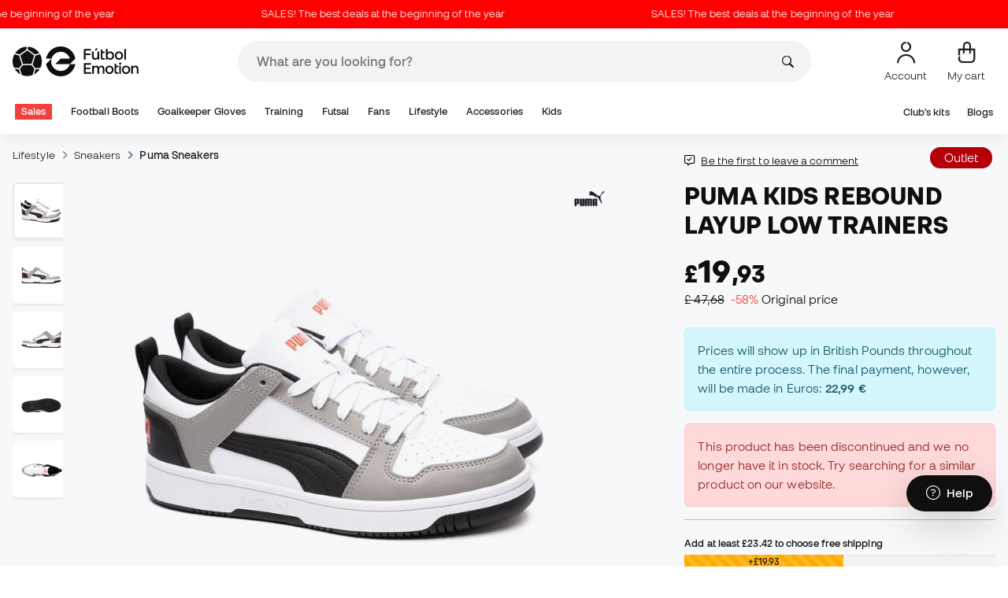

--- FILE ---
content_type: text/html; charset=UTF-8
request_url: https://www.futbolemotion.com/gb/buy/trainers/puma/rebound-layup-low-nino-white-black-concrete-gray-for-all-time-red
body_size: 52517
content:
<!DOCTYPE html>
<html xmlns="http://www.w3.org/1999/xhtml" xml:lang="en" lang="en" data-enviroment="Twig">
    <head>
        <meta name="viewport" content="width=device-width, initial-scale=1.0, maximum-scale=1.0, user-scalable=no" />
        <meta http-equiv="X-UA-Compatible" content="IE=edge; IE=9; IE=8; IE=7;" />
        <meta charset="utf-8" />
                    <title>Trainers Puma Kids Rebound Layup Low White- Black-Concrete Gray-For All Time Red - Fútbol Emotion</title>
        
        <meta name="page-zone" content="Página de producto (PDP)|PDP" />

                    
                                        <meta property="og:title" content="Trainers Puma Kids Rebound Layup Low White- Black-Concrete Gray-For All Time Red"/>
                                    <meta property="og:description" content="The Puma Rebound Layup L Kids&#039; shoes are ideal for the little ones. With their synthetic leather upper, they offer durability and comfort. Plus, their non-m"/>
                                    <meta property="og:image" content="https://www.futbolemotion.com/imagesarticulos/202044/540/zapatilla-puma-rebound-layup-low-nino-blanco-0.jpg"/>
                                    <meta name="description" content="The Puma Rebound Layup L Kids&#039; shoes are ideal for the little ones. With their synthetic leather upper, they offer durability and comfort. Plus, their non-m"/>
                                    <meta name="keywords" content=""/>
                                    <meta property="og:site_name" content="Trainers Puma Kids Rebound Layup Low White- Black-Concrete Gray-For All Time Red"/>
                                    <meta property="og:type" content="website"/>
                                    <meta property="og:url" content="https://www.futbolemotion.com/gb/buy/trainers/puma/rebound-layup-low-nino-white-black-concrete-gray-for-all-time-red"/>
                                    <meta name="twitter:site" content="@FutbolEmotionEN"/>
                                    <meta name="twitter:creator" content="@FutbolEmotionEN"/>
                                    <meta name="twitter:card" content="product"/>
                                    <meta property="twitter:domain" content="www.futbolemotion.com"/>
                                    <meta name="twitter:url" content="https://www.futbolemotion.com/gb/buy/trainers/puma/rebound-layup-low-nino-white-black-concrete-gray-for-all-time-red"/>
                                    <meta name="twitter:image:src" content="https://www.futbolemotion.com/imagesarticulos/202044/540/zapatilla-puma-rebound-layup-low-nino-blanco-0.jpg"/>
                                    <meta name="twitter:title" content="Trainers Puma Kids Rebound Layup Low White- Black-Concrete Gray-For All Time Red"/>
                                    <meta name="twitter:description" content="The Puma Rebound Layup L Kids&#039; shoes are ideal for the little ones. With their synthetic leather upper, they offer durability and comfort. Plus, their non-marking rubber outsole is perfect for playing on any surface. These shoes also feature the Archive No. 1 logo on the tongue and PUMA&#039;s signature stripe on the sides for a stylish touch. And to complete the look, they have the PUMA Cat logo on the side heel - make your kids look fashionable in these Puma trainers!Synthetic leather upperNon-marking rubber outsolePUMA signature stripe on the sidesPUMA Cat logo on the side heel"/>
                                    <meta name="twitter:data1" content="£19,93"/>
                                    <meta name="twitter:label1" content="PRICE"/>
                                    <meta name="twitter:data2" content="Puma New Releases"/>
                                    <meta name="twitter:label2" content="FUTBOL"/>
                
        <link rel="alternate" hreflang="de" href="https://www.futbolemotion.com/de/kaufen/sneaker/puma/rebound-layup-low-nino-white-black-concrete-gray-for-all-time-red" /><link rel="alternate" hreflang="en" href="https://www.futbolemotion.com/en/buy/trainers/puma/rebound-layup-low-nino-white-black-concrete-gray-for-all-time-red" /><link rel="alternate" hreflang="es" href="https://www.futbolemotion.com/es/comprar/zapatilla/puma/rebound-layup-low-nino-white-black-concrete-gray-for-all-time-red" /><link rel="alternate" hreflang="fr" href="https://www.futbolemotion.com/fr/acheter/baskets/puma/rebound-layup-low-nino-white-black-concrete-gray-for-all-time-red" /><link rel="alternate" hreflang="en-GB" href="https://www.futbolemotion.com/gb/buy/trainers/puma/rebound-layup-low-nino-white-black-concrete-gray-for-all-time-red" /><link rel="alternate" hreflang="hr" href="https://hr.futbolemotion.com/hr/kupi/tenisice/puma/rebound-layup-low-nino-white-black-concrete-gray-for-all-time-red" /><link rel="alternate" hreflang="es-MX" href="https://www.futbolemotion.com/int-es/comprar/tenis/puma/rebound-layup-low-nino-white-black-concrete-gray-for-all-time-red" /><link rel="alternate" hreflang="it" href="https://www.futbolemotion.it/it/acquistare/scarpe/puma/rebound-layup-low-nino-white-black-concrete-gray-for-all-time-red" /><link rel="alternate" hreflang="nl" href="https://nl.futbolemotion.com/nl/kopen/trainers/puma/rebound-layup-low-nino-white-black-concrete-gray-for-all-time-red" /><link rel="alternate" hreflang="pl" href="https://pl.futbolemotion.com/pl/kup/obuwie-sportowe/puma/rebound-layup-low-nino-white-black-concrete-gray-for-all-time-red" /><link rel="alternate" hreflang="pt" href="https://www.futbolemotion.com/pt/comprar/sapatilha/puma/rebound-layup-low-nino-white-black-concrete-gray-for-all-time-red" /><link rel="canonical" href="https://www.futbolemotion.com/gb/buy/trainers/puma/rebound-layup-low-nino-white-black-concrete-gray-for-all-time-red" />

                <meta name="msvalidate.01" content="872139131FEC8AD52A1805626C5E87B8" />
        <meta name="google-site-verification" content="VAGolncNLrP-tcZNFnViJUQw7bPnOwAWfDSqVaiQfHo" />
        <meta name="p:domain_verify" content="11fee223126c32f0ae77a54bfc7b1ccc"/>

                <meta name="theme-color" content="#0F0F0F" />
                <meta name="msapplication-navbutton-color" content="#0F0F0F" />
                <meta name="apple-mobile-web-app-status-bar-style" content="#0F0F0F" />

        		<meta http-equiv="Expires" content="0">
		<meta http-equiv="Last-Modified" content="0">
		<meta http-equiv="Cache-Control" content="no-cache, mustrevalidate">
		<meta http-equiv="Pragma" content="no-cache">
        		<link href="https://www.google-analytics.com" rel="preconnect" crossorigin>
		<link href="https://www.googletagmanager.com" rel="preconnect" crossorigin>
		<link rel="dns-prefetch" href="https://www.ajax.googleapis.com">
		<link rel="dns-prefetch" href="https://cdn.jsdelivr.net">
		<link rel="dns-prefetch" href="https://assets.empathybroker.com">
		<link rel="dns-prefetch" href="https://bat.bing.com">
		<link rel="preconnect" href="https://fonts.gstatic.com">
		<link rel="dns-prefetch" href="https://js.klarna.com/web-sdk/v1/klarna.js">
		<link rel="dns-prefetch" href="https://static.zdassets.com">
		<link rel="dns-prefetch" href="https://trackcmp.net">
		<link rel="dns-prefetch" href="https://www.facebook.com">
		<link rel="dns-prefetch" href="https://staticxx.facebook.com">
		<link rel="dns-prefetch" href="https://connect.facebook.es">
		<link rel="dns-prefetch" href="https://www.google.es">
		<link rel="dns-prefetch" href="https://www.google.com">
		<link rel="dns-prefetch" href="https://creativecdn.com">
		<link rel="dns-prefetch" href="https://ams.creativecdn.com">
		<link rel="dns-prefetch" href="https://ekr.zdassets.com">
		<link rel="dns-prefetch" href="https://stats.g.doubleclick.net">
		<link rel="dns-prefetch" href="https://simage2.pubmatic.com">
		<link rel="dns-prefetch" href="https://youtube.com">
		<link rel="dns-prefetch" href="https://bh.contextweb.com">
		<link rel="dns-prefetch" href="https://cdn.smooch.io">
		<link rel="dns-prefetch" href="https://maps.googleapis.com">
		<link rel="dns-prefetch" href="https://server.seadform.net">
		<link rel="dns-prefetch" href="https://track.adform.net">
		<link rel="dns-prefetch" href="https://c1.adform.com">
		<link rel="dns-prefetch" href="https://cookie-cdn.cookiepro.com">
		<link rel="dns-prefetch" href="https://widgets.trustedshops.com">
		<link rel="preconnect" href="https://dev.visualwebsiteoptimizer.com" />
                
        <script>
	window.dataLayer = window.dataLayer || [];
	function gtag(){dataLayer.push(arguments);}
	gtag('consent', 'default', { 'ad_storage': 'denied', 'analytics_storage': 'denied', 'ad_user_data': 'denied', 'ad_personalization': 'denied'});
</script>

                <!-- CookiePro Cookies Consent Notice start for futbolemotion.com -->
                <script>
                    var mensajeYouTubeCookie = "To play the YouTube video, you need to accept performance cookies. If you wish, you can set your cookie policy <a href=\"https:\/\/www.futbolemotion.com\/gb\/informacioncompra\/politica-cookies\">here<\/a>.";
                </script>
                                    <script src="https://cdn.cookielaw.org/scripttemplates/otSDKStub.js" data-document-language="true" type="text/javascript" async charset="UTF-8" data-domain-script="0198cb66-163e-7f18-a94a-b377e1ccb5cd"></script>
                    <script type="text/javascript">
                        function OptanonWrapper() {

                            let policyElement = document.getElementById("onetrust-policy-text");
                            
                            if (policyElement) {

                                let textoFaldCook = policyElement.innerHTML;
                                
                                if (textoFaldCook !== undefined && textoFaldCook.indexOf("texto-politica-cookie") == -1) {
                                    let rutaweb = "https://www.futbolemotion.com";
                                    let ruta_mercado = "gb";
                                    let politicaCookiesText = "Cookie policy";
                                    
                                    let linkHtml = "<a href='" + rutaweb + "/" + ruta_mercado + "/informacioncompra/politica-cookies' " +
                                                "id-attr='texto-politica-cookie' " +
                                                "style='color: #343a40; border: none; outline: none;' " +
                                                "target='_blank'>" + politicaCookiesText + "</a>";
                                    
                                    policyElement.innerHTML = textoFaldCook + linkHtml;
                                }

                            }

                        }
                    </script>
                <!-- CookiePro Cookies Consent Notice end for futbolemotion.com -->
                
<script>
	(function(){
  		const gtmKey = 'GTM-53SMP3';

		/*
			// La función cookiePro devuelve múltiples script tags independientes. 
			// De esta manera, capturamos el output HTML completo de la función cookiePro desde Twig (que incluye múltiples scripts).
			// Lo almacenamos como string.
			// En JS, removemos las etiquetas script del contenido.
			// Creamos nuevos elementos script por cada bloque de JS extraído.
			// Los inyectamos dinámicamente después de cargar GTM con requestIdleCallback.
		*/

		const injectCookiePro = () => {
			const container = document.createElement('div');
			container.innerHTML = "";

			const scripts = container.querySelectorAll('script');
			scripts.forEach(original => {
			const s = document.createElement('script');
			if (original.src) {
				s.src = original.src;
				s.async = original.async;
				s.defer = original.defer;
				if (original.charset) s.charset = original.charset;
				Array.from(original.attributes).forEach(attr => {
				if (!['src', 'async', 'defer', 'charset'].includes(attr.name)) {
					s.setAttribute(attr.name, attr.value);
				}
				});
			} else {
				s.textContent = original.textContent;
			}
			document.head.appendChild(s);
			});
		};

  		const loadGTM = () => {
			(function(w,d,s,l,i){
			w[l]=w[l]||[];
			w[l].push({'gtm.start': new Date().getTime(), event:'gtm.js'});
			const f=d.getElementsByTagName(s)[0];
			const j=d.createElement(s);
			const dl=l!='dataLayer'?'&l='+l:'';
			j.async=true;
			j.src='https://www.googletagmanager.com/gtm.js?id='+i+dl;
			f.parentNode.insertBefore(j,f);
			})(window,document,'script','dataLayer', gtmKey);

			injectCookiePro();
		};

		if ('requestIdleCallback' in window) {
			requestIdleCallback(loadGTM);
		} else {
			setTimeout(loadGTM, 2000);
		}
	})();
</script>
                
                <script>
            const path_atland = 'https://atland.futbolemotion.com';
            const path  = 'https://www.futbolemotion.com';
            const path_files = 'https://www.futbolemotion.com';
            const rutawebficheros = path_files;
            const locale = 'en';
            const path_mkt = 'gb';
            const vertical_id = '1';
            const currency = 'GBP';
            const market_code = 'GB';
            const fesessid = 'e3b0c44298fc1c149afbf4c8996fb92427ae41e4649b934ca495991b7852b855';
            const date_now = '2026-01-18 23:36:17';
            const environment = 'production';
            const tiktokConversionsActive = '1';
            const facebookConversionsActive = '1';
            const domain_name = 'futbolemotion';
        </script>

        

<script defer src="https://cdn.jsdelivr.net/npm/@popperjs/core@2.11.5/dist/umd/popper.min.js" integrity="sha384-Xe+8cL9oJa6tN/veChSP7q+mnSPaj5Bcu9mPX5F5xIGE0DVittaqT5lorf0EI7Vk" crossorigin="anonymous"></script>
<script defer src="https://cdn.jsdelivr.net/npm/bootstrap@5.2.0/dist/js/bootstrap.min.js" integrity="sha384-ODmDIVzN+pFdexxHEHFBQH3/9/vQ9uori45z4JjnFsRydbmQbmL5t1tQ0culUzyK" crossorigin="anonymous"></script>
<script defer src="https://cdn.jsdelivr.net/npm/bs5-lightbox@1.8.0/dist/index.bundle.min.js"></script>
        <link rel="preload" fetchpriority="high" href="https://www.futbolemotion.com/css/fonts.css" as="style" onload="this.onload=null;this.rel='stylesheet'">

        <script type="text/javascript">
    var omitirbarracookies = true;
</script> <link href="https://www.futbolemotion.com/csscacheado/css_cacheado_fb90003fdd6f51b9ca2b26cd688382e7_1768208225.css" media="screen" rel="stylesheet" type="text/css" />
<link href="https://www.futbolemotion.com/csscacheado/css_cacheado_819aa4ee0431d8cb8eba3600054d4242_1768208225.css" media="all" rel="stylesheet" type="text/css" /> <script type="text/javascript">
    
    var idiomaJS = "en";    
</script>
<script type="text/javascript">
    
    var mercadoJS = "GB";    
</script>
<script type="text/javascript">
    
    var mercadoCodRutaJS = "gb";    
</script>
<script type="text/javascript">
    
    var isApp = 0;    
</script>
<script type="text/javascript" src="https://www.futbolemotion.com/csscacheado/js_cacheado_2329e7c71a9de56dfd855e9d4261f9e4_1768468932.js"></script>

        <script type="text/javascript">
+function(a,p,P,b,y){a.braze={};a.brazeQueue=[];for(var s="BrazeSdkMetadata DeviceProperties Card Card.prototype.dismissCard Card.prototype.removeAllSubscriptions Card.prototype.removeSubscription Card.prototype.subscribeToClickedEvent Card.prototype.subscribeToDismissedEvent Card.fromContentCardsJson Banner CaptionedImage ClassicCard ControlCard ContentCards ContentCards.prototype.getUnviewedCardCount Feed Feed.prototype.getUnreadCardCount ControlMessage InAppMessage InAppMessage.SlideFrom InAppMessage.ClickAction InAppMessage.DismissType InAppMessage.OpenTarget InAppMessage.ImageStyle InAppMessage.Orientation InAppMessage.TextAlignment InAppMessage.CropType InAppMessage.prototype.closeMessage InAppMessage.prototype.removeAllSubscriptions InAppMessage.prototype.removeSubscription InAppMessage.prototype.subscribeToClickedEvent InAppMessage.prototype.subscribeToDismissedEvent InAppMessage.fromJson FullScreenMessage ModalMessage HtmlMessage SlideUpMessage User User.Genders User.NotificationSubscriptionTypes User.prototype.addAlias User.prototype.addToCustomAttributeArray User.prototype.addToSubscriptionGroup User.prototype.getUserId User.prototype.incrementCustomUserAttribute User.prototype.removeFromCustomAttributeArray User.prototype.removeFromSubscriptionGroup User.prototype.setCountry User.prototype.setCustomLocationAttribute User.prototype.setCustomUserAttribute User.prototype.setDateOfBirth User.prototype.setEmail User.prototype.setEmailNotificationSubscriptionType User.prototype.setFirstName User.prototype.setGender User.prototype.setHomeCity User.prototype.setLanguage User.prototype.setLastKnownLocation User.prototype.setLastName User.prototype.setPhoneNumber User.prototype.setPushNotificationSubscriptionType InAppMessageButton InAppMessageButton.prototype.removeAllSubscriptions InAppMessageButton.prototype.removeSubscription InAppMessageButton.prototype.subscribeToClickedEvent FeatureFlag FeatureFlag.prototype.getStringProperty FeatureFlag.prototype.getNumberProperty FeatureFlag.prototype.getBooleanProperty automaticallyShowInAppMessages destroyFeed hideContentCards showContentCards showFeed showInAppMessage toggleContentCards toggleFeed changeUser destroy getDeviceId initialize isPushBlocked isPushPermissionGranted isPushSupported logCardClick logCardDismissal logCardImpressions logContentCardImpressions logContentCardClick logContentCardsDisplayed logCustomEvent logFeedDisplayed logInAppMessageButtonClick logInAppMessageClick logInAppMessageHtmlClick logInAppMessageImpression logPurchase openSession requestPushPermission removeAllSubscriptions removeSubscription requestContentCardsRefresh requestFeedRefresh refreshFeatureFlags requestImmediateDataFlush enableSDK isDisabled setLogger setSdkAuthenticationSignature addSdkMetadata disableSDK subscribeToContentCardsUpdates subscribeToFeedUpdates subscribeToInAppMessage subscribeToSdkAuthenticationFailures toggleLogging unregisterPush wipeData handleBrazeAction subscribeToFeatureFlagsUpdates getAllFeatureFlags".split(" "),i=0;i<s.length;i++){for(var m=s[i],k=a.braze,l=m.split("."),j=0;j<l.length-1;j++)k=k[l[j]];k[l[j]]=(new Function("return function "+m.replace(/\./g,"_")+"(){window.brazeQueue.push(arguments); return true}"))()}window.braze.getCachedContentCards=function(){return new window.braze.ContentCards};window.braze.getCachedFeed=function(){return new window.braze.Feed};window.braze.getUser=function(){return new window.braze.User};window.braze.getFeatureFlag=function(){return new window.braze.FeatureFlag};(y=p.createElement(P)).type='text/javascript';
y.src='https://js.appboycdn.com/web-sdk/4.7/braze.min.js';
y.async=1;(b=p.getElementsByTagName(P)[0]).parentNode.insertBefore(y,b)
}(window,document,'script');
</script><script type="application/javascript">
braze.initialize("6d9708b8-882f-49fa-9dce-3e46fe790a32", {
baseUrl: "sdk.fra-02.braze.eu",
enableLogging: 0,
allowUserSuppliedJavascript: true,
enableSdkAuthentication: 0
})
</script><script type="application/javascript">
braze.automaticallyShowInAppMessages();
</script><script type="application/javascript">
    // console.log("BRAZE LOG", "subscribeToContentCardsUpdates", "iniciado");
    braze.subscribeToContentCardsUpdates(function(updates){
        // const cards = updates.cards;
        // console.info("BRAZE LOG", "subscribeToContentCardsUpdates", updates);
        // window.availableContentCards = updates.cards;
        updateAllPublicContentsCards(updates);
        // do something with the latest instance of `cards`
    });
</script><script type="application/javascript">
braze.openSession();
</script>
        
        <div id="conversions">
	<div data-controller="conversions"
		 data-page-id=""
		 data-page-name=""
		 data-facebook-conversions-active="1"
		 data-tiktok-conversions-active="1"
	>
	</div>
</div>


        
        <script type="text/javascript">
document.addEventListener('DOMContentLoaded', async()=>{
	const { zz_data } = await getCustomerGenericData(null, null, null, 1, null, null);
	const userInfo = await getUserInfo();
	const justLoggedIn = isJustLoggedIn();

	await triggerGTMAuthEvents();

	if (zz_data.zzDataUserEventsEntrypoint) {
		entryPointEvent = fetch(`${path_atland}/ajax/zzdata-user-entrypoint`, {
			method: "POST",
			body: JSON.stringify({...zz_data.zzDataUserEventsEntrypoint}),
			headers: { 'Content-Type': 'application/json' }
		}).catch((error) => {
			console.log(error);
		});
	}

	if (userInfo.is_logged && justLoggedIn === true && zz_data.zZDataUserEventsLogin) {
		loginEvent = fetch(`${path_atland}/ajax/zzdata-user-login`, {
			method: "POST",
			body: JSON.stringify({...zz_data.zZDataUserEventsLogin}),
			headers: { 'Content-Type': 'application/json' }
		}).catch((error) => {
			console.log(error);
		});
	}

}, {once: true})
</script>
        

                

                        <script src="/dist/futbol/runtime.b2699204.js" defer></script><script src="/dist/futbol/109.28a0902b.js" defer></script><script src="/dist/futbol/206.ccd0c71a.js" defer></script><script src="/dist/futbol/285.88da26dc.js" defer></script><script src="/dist/futbol/931.00e6d2c5.js" defer></script><script src="/dist/futbol/484.8ada8c7e.js" defer></script><script src="/dist/futbol/986.d8353518.js" defer></script><script src="/dist/futbol/495.94c6736e.js" defer></script><script src="/dist/futbol/app.5dce41d0.js" defer></script> 
        
    <script src="/dist/futbol/productDetail.e430513b.js" defer></script>
    
                        <link rel="stylesheet" href="/dist/futbol/223.3eb399b0.css"><link rel="stylesheet" href="/dist/futbol/app.2043e32c.css">
        
    <link rel="stylesheet" href="/dist/futbol/productDetail.cc6fae86.css">
        
    </head>
    <body><!--nghm-->
        <noscript><iframe src="https://www.googletagmanager.com/ns.html?id=GTM-53SMP3" height="0" width="0" style="display:none;visibility:hidden"></iframe></noscript>
        
        <header class="site-header"><div id="menu"><script type="text/javascript">
    var idioma = 'en';
    var divisa = 'GBP';
    var tarifa = '1';
    var mercado = 'GB';
    var signoDivisa = '£';
    var signoDivisaPrecede = 1;
    var signoDivisaTieneEspacio = 0;
    var id_vertical = '1';
    var _timeoutBusquedaID;
    var hay_margen_top_buscador = false;
    
    document.addEventListener("DOMContentLoaded", function(){
        if (window.screen.width >= 1024) window.abIsMobile = false; else window.abIsMobile = true;
        var element = document.getElementById('header_app')
        if (!window.abIsMobile) {
            if (element) {
                element.classList.add('visually-hidden');
            }
        } else {
            if (element) {
                element.classList.remove('visually-hidden');
            }
        }
    });
</script>


    <header id="top_header" class="fixed-top bg-white">
        
<style>

.carousel-infinite {
    background: linear-gradient(to right, #ff0000, #ff0000);
}

.text-color-campaign {
    color: #ffffff;
}
    
.infinite-scroll-carousel {
    overflow: hidden;
    white-space: nowrap;
    position: relative;
    width: 100%;
    height: 100%;
    display: flex;
    align-items: center;
}

.infinite-scroll-content {
    display: inline-flex;
    align-items: center;
    animation: scroll-infinite 40s linear infinite;
    will-change: transform;
}

.infinite-scroll-item {
    display: inline-flex;
    align-items: center;
    justify-content: center;
    flex-shrink: 0;
    padding: 0 6em;
    box-sizing: border-box;
    white-space: nowrap;
}

@keyframes scroll-infinite {
    0% {
        transform: translateX(0);
    }
    100% {
        transform: translateX(-50%);
    }
}
</style>

<div id="carouselHeaderAdvices" class="carousel-infinite z-bigger text-center" style="height: 36px; line-height: 36px;">
        <div class="infinite-scroll-carousel">
        <div class="infinite-scroll-content">
                        <div class="infinite-scroll-item">
                <span class="cursor-pointer text-color-campaign d-inline-flex align-items-center"
                                        onclick="llevarAPagina('https://www.futbolemotion.com/gb/category/sales');"
                                        title="SALES! The best deals at the beginning of the year">
                                        SALES! The best deals at the beginning of the year                </span>
            </div>
                        <div class="infinite-scroll-item">
                <span class="cursor-pointer text-color-campaign d-inline-flex align-items-center"
                                        onclick="llevarAPagina('https://www.futbolemotion.com/gb/category/sales');"
                                        title="SALES! The best deals at the beginning of the year">
                                        SALES! The best deals at the beginning of the year                </span>
            </div>
                        <div class="infinite-scroll-item">
                <span class="cursor-pointer text-color-campaign d-inline-flex align-items-center"
                                        onclick="llevarAPagina('https://www.futbolemotion.com/gb/category/sales');"
                                        title="SALES! The best deals at the beginning of the year">
                                        SALES! The best deals at the beginning of the year                </span>
            </div>
                        <div class="infinite-scroll-item">
                <span class="cursor-pointer text-color-campaign d-inline-flex align-items-center"
                                        onclick="llevarAPagina('https://www.futbolemotion.com/gb/category/sales');"
                                        title="SALES! The best deals at the beginning of the year">
                                        SALES! The best deals at the beginning of the year                </span>
            </div>
                        <div class="infinite-scroll-item">
                <span class="cursor-pointer text-color-campaign d-inline-flex align-items-center"
                                        onclick="llevarAPagina('https://www.futbolemotion.com/gb/category/sales');"
                                        title="SALES! The best deals at the beginning of the year">
                                        SALES! The best deals at the beginning of the year                </span>
            </div>
                        <div class="infinite-scroll-item">
                <span class="cursor-pointer text-color-campaign d-inline-flex align-items-center"
                                        onclick="llevarAPagina('https://www.futbolemotion.com/gb/category/sales');"
                                        title="SALES! The best deals at the beginning of the year">
                                        SALES! The best deals at the beginning of the year                </span>
            </div>
                    </div>
    </div>
    </div>        <div class="nav-desktop pt-3 pb-3">
            <div class="container d-flex justify-content-between align-items-center align-middle">

                <button aria-label="Open menu" class="navbar-toggler d-inline-flex d-xl-none me-3" type="button" data-bs-toggle="offcanvas" data-bs-target="#offcanvasMenuDesktop" aria-controls="offcanvasMenuDesktop">
                    <i class="fa-regular fa-bars-sort fa-2xl"></i>
                </button>

                <a class="d-block me-auto" href="https://www.futbolemotion.com/gb">
                    <picture>
                        <img id="desktop_main_logo"  id="desktop_main_logo" width="202" height="38" class="me-1 w-auto" src="https://www.futbolemotion.com/imagesEstructura/logos/main-logo.svg" alt="">
                    </picture>
                </a>

                <div id="navbar_buscador" class="navbar-buscador mx-auto">
                    <form autocomplete="off" onsubmit="return false" class="navbar-buscador-form container">
                        <input id="caja_buscador" class="navbar-buscador-input position-relative" type="search" placeholder="What are you looking for?" />
                        <i class="fa-kit fa-search navbar-buscador-submit"></i>
                        <span class="navbar-buscador-close"></span>
                    </form>

                    <div class="navbar-buscador-content">
                        <div id="related_results" class="horizontal-scroll-lg container mb-3"></div>
                        <div id="top_trends" class="container px-4"></div>
                    </div>
                </div>
                <div class="d-flex align-items-start ms-auto menu-usuarios-desktop">
                    
<a id="admin-space"></a>

<?php//Si no esta loggeado//?>
<button id="account-access" data-hill="top-header-access" type="button" class="btn btn-link text-secondary text-center text-decoration-none" onclick="llevarAPagina('KioqKioqKioqKl8tXy1fZ2JfLV8tX3VzdWFyaW8=')" title="Go to user area">
    <span class="position-relative">
        <i class="fa-kit fa-se-user-avatar fa-xl"></i>
    </span>
    <small class="mt-2 pt-1 text-secondary lh-1 d-none d-lg-block">Account</small>
</button>

    <button id="cart" aria-label="My cart" data-hill="top-header-checkout" type="button" class="btn btn-link text-secondary text-center text-decoration-none" onclick="location.href='https://www.futbolemotion.com/gb/cesta'">
        <span class="position-relative d-block">
            <i class="fa-kit fa-se-shopping-bag fa-xl"></i>
            <span data-cart-number-container class="position-absolute rounded-circle bg-primary text-secondary fw-bold text-center mx-auto my-0 mt-2 d-none" style="top: 8px; left: 0; right: 0; width: 16px; height: 16px; line-height: 1;"><small data-cart-number class="fw-bold" style="font-size: 10px;"></small></span>    
        </span>
        <small class="mt-2 pt-1 text-secondary lh-1 d-none d-lg-block" >My cart</small>
    </button>

<script>
    document.addEventListener('DOMContentLoaded', () => {
        const languageDropdowns = document.querySelectorAll('.dropdown-idiomas');
        const adminSpace = document.querySelector('#admin-space');
        const accountAccess = document.querySelector('#account-access');
        const cartNumber = document.querySelector('#cart [data-cart-number]');
        const cartContainer = document.querySelector('#cart [data-cart-number-container]');
        const user = getUserInfo();
        user.then(user => {
            if(user.is_logged){
                if(user.is_admin){
                    if(languageDropdowns.length > 0) languageDropdowns.forEach(dropdown => dropdown.classList.remove('d-none'));
                    const adminBtn = createAdminBtn();
                    adminSpace.replaceWith(adminBtn);
                }

                if(accountAccess.getAttribute('data-bs-toggle')){
                    accountAccess.removeAttribute('data-bs-toggle');
                }
                if(accountAccess.getAttribute('data-bs-target')){
                    accountAccess.removeAttribute('data-bs-target');
                }
                
                accountAccess.setAttribute('data-hill', 'top-header-account');
                accountAccess.setAttribute('onclick', 'llevarAPagina(\'KioqKioqKioqKl8tXy1fZ2JfLV8tX3VzdWFyaW8=\')');

            }else{
                if(!accountAccess.getAttribute('data-bs-toggle')){
                    accountAccess.setAttribute('data-bs-toggle', 'modal');
                }
                if(!accountAccess.getAttribute('data-bs-target')){
                    accountAccess.setAttribute('data-bs-target', '#login_modal');
                }
                if(accountAccess.getAttribute('onclick')){
                    accountAccess.removeAttribute('onclick');
                }
            }
            
            const customer = getCustomerGenericData(1);
            customer.then(({cart}) => {
                const {cart_items_number} = cart;
                if(cartContainer && cart_items_number > 0){
                    cartContainer.classList.remove('d-none');
                    cartNumber.innerText = cart_items_number;
                }
            })

        });
    })
    
    function createAdminBtn(){
        const anchor = document.createElement('a');
        anchor.href = "https://ws.futbolemotion.com/admin/index/index";
        anchor.rel = "nofollow";
        anchor.classList.add('admin-btn', 'btn', 'btn-link', 'text-secondary', 'text-decoration-none');
        anchor.title = "Admin";

        const span = document.createElement('span');
        span.classList.add('position-relative');
        const i = document.createElement('i');
        i.classList.add('fa-regular', 'fa-unlock', 'fa-xl');

        const small = document.createElement('small');
        small.classList.add('mt-2', 'pt-1', 'text-secondary', 'lh-1', 'd-none', 'd-lg-block');
        small.innerText = "Admin";

        anchor.addEventListener('click', (e) => {
            sessionStorage.removeItem('userInfo');
        }); 

        span.appendChild(i);
        anchor.appendChild(span);
        anchor.appendChild(small);
        return anchor;
    }
</script>

                </div>
            </div>
        </div>
        <nav class="navbar navbar-expand-xl pb-xl-1 p-0">
            <div class="container">
                <div class="offcanvas offcanvas-end" tabindex="-1" id="offcanvasMenuDesktop" aria-labelledby="offcanvasMenuDesktopLabel">
                    <div class="offcanvas-header border-bottom">
                        <img height="25" src="https://www.futbolemotion.com/imagesEstructura/logos/main-logo-icon.png" alt="" />
                        <button type="button" class="btn-close btn-close-offcanvas-absolute" data-bs-dismiss="offcanvas" aria-label="Close"></button>
                    </div>
                    <div class="offcanvas-body">
                            <style> .bg-mid-season-sale-futbol { background-color: #f0e097; } .bg-mid-season-sale-basket { background-color: #cf682e; } .bg-mid-season-sale-running { background-color: #f7ea3b; } .bg-cyber-black-friday { color: #40e0d0 !important; }
</style><ul class="navbar-nav navbar-nav-desktop flex-grow-1 pe-xl-3"> <li class="nav-item dropdown"> <a class=" main-option nav-link dropdown-toggle px-2 bg-danger text-white" target="_self" href="https://www.futbolemotion.com/gb/category/sales" title="Sales"> Sales </a> <ul class="dropdown-menu w-100 py-0 border-top border-bottom"> <li class="megamenu-content container px-0 d-xl-flex"> <ul class="featured-column col-xl-4"> <li class="mb-2"> <div class="py-2"> <a href="https://www.futbolemotion.com/gb/deals" target="_self"> <div class="border-0 rounded-top" style="background: url(https://www.futbolemotion.com/imagesuploads/cromosportadas/movil/rebajas_enero26_375x100_ofertas.webp) center center / cover no-repeat; min-height: 80px;"></div>
<div class="d-flex justify-content-between align-items-start bg-dark text-white p-2 rounded-bottom"> <span class="fw-bold fs-6">Deals</span> <i class="fa-regular fa-arrow-up-right mt-1"></i>
</div> </a> </div> <div class="py-2"> <a href="https://www.futbolemotion.com/gb/outlet" target="_self"> <div class="border-0 rounded-top" style="background: url(https://www.futbolemotion.com/imagesuploads/cromosportadas/movil/rebajas_enero26_375x100_outlet.webp) center center / cover no-repeat; min-height: 80px;"></div>
<div class="d-flex justify-content-between align-items-start bg-dark text-white p-2 rounded-bottom"> <span class="fw-bold fs-6">Outlet</span> <i class="fa-regular fa-arrow-up-right mt-1"></i>
</div> </a> </div> </li> </ul> <ul class="col-xl-7"> <li> <a class="nested" target="_self" href="https://www.futbolemotion.com/gb/category/sales" title="By Category"> By Category </a> <ul class="sub-menu list-unstyled level-3"> <li> <a class="d-flex align-items-center " target="_self" href="https://www.futbolemotion.com/gb/category/football-boots/sales" title="Deals on Football Boots"> <span class="img_categoria_menu op_atr_2067"></span>Deals on Football Boots </a> </li> <li> <a class="d-flex align-items-center " target="_self" href="https://www.futbolemotion.com/gb/category/fans/sales" title="Deals on Official Products"> <span class="img_categoria_menu op_atr_2067"></span>Deals on Official Products </a> </li> <li> <a class="d-flex align-items-center " target="_self" href="https://www.futbolemotion.com/gb/category/futsal/sales" title="Deals on Futsal Products"> <span class="img_categoria_menu op_atr_2067"></span>Deals on Futsal Products </a> </li> <li> <a class="d-flex align-items-center " target="_self" href="https://www.futbolemotion.com/gb/category/lifestyle/sales" title="Deals on Lifestyle Apparel"> <span class="img_categoria_menu op_atr_2067"></span>Deals on Lifestyle Apparel </a> </li> <li> <a class="d-flex align-items-center " target="_self" href="https://www.futbolemotion.com/gb/category/goalkeeper-gloves/sales" title="Deals on Goalkeeper Gloves"> <span class="img_categoria_menu op_atr_2067"></span>Deals on Goalkeeper Gloves </a> </li> <li> <a class="d-flex align-items-center " target="_self" href="https://www.futbolemotion.com/gb/category/accessories/sales" title="Deals on Football Accessories"> <span class="img_categoria_menu op_atr_2067"></span>Deals on Football Accessories </a> </li> <li> <a class="d-flex align-items-center " target="_self" href="https://www.futbolemotion.com/gb/category/training/sales" title="Deals on Training"> <span class="img_categoria_menu op_atr_2067"></span>Deals on Training </a> </li> <li> <span class="d-flex align-items-center cursor-pointer" onclick="javascript:llevarAPagina('KioqKioqKioqKl8tXy1fZ2JfLV8tX2NhdGVnb3J5Xy1fLV9raWRzXy1fLV9zYWxlcw==', ); return false;" onauxclick="javascript:llevarAPagina('KioqKioqKioqKl8tXy1fZ2JfLV8tX2NhdGVnb3J5Xy1fLV9raWRzXy1fLV9zYWxlcw==', true); return false;"> <span class="img_categoria_menu op_atr_2067"></span>Deals on Kids&#039; Products </span> </li> </ul>
</li> </ul> <ul class="col-xl-7"> <li> <a class="nested" target="_self" href="https://www.futbolemotion.com/gb/category/football-boots/sales" title="Top Boots on Sale"> Top Boots on Sale </a> <ul class="sub-menu list-unstyled level-3"> <li> <span class="d-flex align-items-center cursor-pointer" onclick="javascript:llevarAPagina('KioqKioqKioqKl8tXy1fZ2JfLV8tX2NhdGVnb3J5Xy1fLV9mb290YmFsbC1ib290c18tXy1fYWRpZGFzLWZvb3RiYWxsLWJvb3RzXy1fLV9zYWxlcw==', ); return false;" onauxclick="javascript:llevarAPagina('KioqKioqKioqKl8tXy1fZ2JfLV8tX2NhdGVnb3J5Xy1fLV9mb290YmFsbC1ib290c18tXy1fYWRpZGFzLWZvb3RiYWxsLWJvb3RzXy1fLV9zYWxlcw==', true); return false;"> <span class="img_categoria_menu op_atr_2067"></span>Deals on adidas Football Boots </span> </li> <li> <span class="d-flex align-items-center cursor-pointer" onclick="javascript:llevarAPagina('KioqKioqKioqKl8tXy1fZ2JfLV8tX2NhdGVnb3J5Xy1fLV9mb290YmFsbC1ib290c18tXy1fbmlrZS1mb290YmFsbC1ib290c18tXy1fc2FsZXM=', ); return false;" onauxclick="javascript:llevarAPagina('KioqKioqKioqKl8tXy1fZ2JfLV8tX2NhdGVnb3J5Xy1fLV9mb290YmFsbC1ib290c18tXy1fbmlrZS1mb290YmFsbC1ib290c18tXy1fc2FsZXM=', true); return false;"> <span class="img_categoria_menu op_atr_2067"></span>Deals on Nike Football Boots </span> </li> <li> <span class="d-flex align-items-center cursor-pointer" onclick="javascript:llevarAPagina('KioqKioqKioqKl8tXy1fZ2JfLV8tX2NhdGVnb3J5Xy1fLV9mb290YmFsbC1ib290c18tXy1fcHVtYS1mb290YmFsbC1ib290c18tXy1fc2FsZXM=', ); return false;" onauxclick="javascript:llevarAPagina('KioqKioqKioqKl8tXy1fZ2JfLV8tX2NhdGVnb3J5Xy1fLV9mb290YmFsbC1ib290c18tXy1fcHVtYS1mb290YmFsbC1ib290c18tXy1fc2FsZXM=', true); return false;"> <span class="img_categoria_menu op_atr_2067"></span>Deals on Puma Football Boots </span> </li> <li> <span class="d-flex align-items-center cursor-pointer" onclick="javascript:llevarAPagina('KioqKioqKioqKl8tXy1fZ2JfLV8tX2NhdGVnb3J5Xy1fLV9mb290YmFsbC1ib290c18tXy1fYmVzdC1zZWxsZXJzLTEwMA==', ); return false;" onauxclick="javascript:llevarAPagina('KioqKioqKioqKl8tXy1fZ2JfLV8tX2NhdGVnb3J5Xy1fLV9mb290YmFsbC1ib290c18tXy1fYmVzdC1zZWxsZXJzLTEwMA==', true); return false;"> <span class="img_categoria_menu op_atr_2052"></span>Football Boots Under €100 </span> </li> <li> <span class="d-flex align-items-center cursor-pointer" onclick="javascript:llevarAPagina('KioqKioqKioqKl8tXy1fZ2JfLV8tX2NhdGVnb3J5Xy1fLV9mb290YmFsbC1ib290c18tXy1faGlnaC1ncmFkZV8tXy1fc2FsZXM=', ); return false;" onauxclick="javascript:llevarAPagina('KioqKioqKioqKl8tXy1fZ2JfLV8tX2NhdGVnb3J5Xy1fLV9mb290YmFsbC1ib290c18tXy1faGlnaC1ncmFkZV8tXy1fc2FsZXM=', true); return false;"> <span class="img_categoria_menu op_atr_2067"></span>Deals on Professional Boots </span> </li> <li> <span class="d-flex align-items-center cursor-pointer" onclick="javascript:llevarAPagina('KioqKioqKioqKl8tXy1fZ2JfLV8tX2NhdGVnb3J5Xy1fLV9mb290YmFsbC1ib290c18tXy1fZmctZmlybS1ncm91bmRfLV8tX3NhbGVz', ); return false;" onauxclick="javascript:llevarAPagina('KioqKioqKioqKl8tXy1fZ2JfLV8tX2NhdGVnb3J5Xy1fLV9mb290YmFsbC1ib290c18tXy1fZmctZmlybS1ncm91bmRfLV8tX3NhbGVz', true); return false;"> <span class="img_categoria_menu op_atr_2067"></span>Deals on Football boots for natural grass </span> </li> <li> <span class="d-flex align-items-center cursor-pointer" onclick="javascript:llevarAPagina('KioqKioqKioqKl8tXy1fZ2JfLV8tX2NhdGVnb3J5Xy1fLV9mb290YmFsbC1ib290c18tXy1fa2lkc18tXy1fc2FsZXM=', ); return false;" onauxclick="javascript:llevarAPagina('KioqKioqKioqKl8tXy1fZ2JfLV8tX2NhdGVnb3J5Xy1fLV9mb290YmFsbC1ib290c18tXy1fa2lkc18tXy1fc2FsZXM=', true); return false;"> <span class="img_categoria_menu op_atr_2067"></span>Deals on Kids&#039; Football Boots </span> </li> <li> <span class="d-flex align-items-center cursor-pointer" onclick="javascript:llevarAPagina('KioqKioqKioqKl8tXy1fZ2JfLV8tX2NhdGVnb3J5Xy1fLV9mdXRzYWxfLV8tX2tpZHNfLV8tX3NhbGVz', ); return false;" onauxclick="javascript:llevarAPagina('KioqKioqKioqKl8tXy1fZ2JfLV8tX2NhdGVnb3J5Xy1fLV9mdXRzYWxfLV8tX2tpZHNfLV8tX3NhbGVz', true); return false;"> <span class="img_categoria_menu op_atr_2067"></span>Deals on Kids&#039; Futsal Products </span> </li> </ul>
</li> </ul> <ul class="col-xl-6"> <li> <span class="nested"> <i class=""></i> Best Deals</span> <ul class="sub-menu list-unstyled level-3"> <li> <span class="d-flex align-items-center cursor-pointer" onclick="javascript:llevarAPagina('KioqKioqKioqKl8tXy1fZ2JfLV8tX2NhdGVnb3J5Xy1fLV9mYW5zXy1fLV9yZWFsLW1hZHJpZF8tXy1fc2FsZXM=', ); return false;" onauxclick="javascript:llevarAPagina('KioqKioqKioqKl8tXy1fZ2JfLV8tX2NhdGVnb3J5Xy1fLV9mYW5zXy1fLV9yZWFsLW1hZHJpZF8tXy1fc2FsZXM=', true); return false;"> <span class="img_categoria_menu op_atr_2067"></span>Deals on Real Madrid Jerseys </span> </li> <li> <a class="d-flex align-items-center " target="_self" href="https://www.futbolemotion.com/gb/category/fans/juventus-fc/sales-fe" title="Deals on Juventus Jerseys"> <span class="img_categoria_menu op_atr_2067"></span>Deals on Juventus Jerseys </a> </li> <li> <a class="d-flex align-items-center " target="_self" href="https://www.futbolemotion.com/gb/category/fans/paris-saint-germain-fc/sales-fe" title="Deals on PSG Jerseys"> <span class="img_categoria_menu op_atr_2067"></span>Deals on PSG Jerseys </a> </li> <li> <a class="d-flex align-items-center " target="_self" href="https://www.futbolemotion.com/gb/category/lifestyle/sneakers/sales" title="Deals on Sneakers"> <span class="img_categoria_menu op_atr_2067"></span>Deals on Sneakers </a> </li> <li> <span class="d-flex align-items-center cursor-pointer" onclick="javascript:llevarAPagina('KioqKioqKioqKl8tXy1fZ2JfLV8tX2NhdGVnb3J5Xy1fLV9nb2Fsa2VlcGVyLWdsb3Zlc18tXy1fc3AtZ29hbGtlZXBlci1nbG92ZXNfLV8tX3NhbGVz', ); return false;" onauxclick="javascript:llevarAPagina('KioqKioqKioqKl8tXy1fZ2JfLV8tX2NhdGVnb3J5Xy1fLV9nb2Fsa2VlcGVyLWdsb3Zlc18tXy1fc3AtZ29hbGtlZXBlci1nbG92ZXNfLV8tX3NhbGVz', true); return false;"> <span class="img_categoria_menu op_atr_2067"></span>Deals on SP Gloves </span> </li> <li> <a class="d-flex align-items-center " target="_self" href="https://www.futbolemotion.com/gb/category/accessories/footballs/sales" title="Deals on Footballs"> <span class="img_categoria_menu op_atr_2067"></span>Deals on Footballs </a> </li> <li> <span class="d-flex align-items-center cursor-pointer" onclick="javascript:llevarAPagina('KioqKioqKioqKl8tXy1fZ2JfLV8tX2NhdGVnb3J5Xy1fLV9hY2Nlc3Nvcmllc18tXy1fcHJvdGVjdGlvbnNfLV8tX2Zvb3RiYWxsLXNoaW5wYWRzXy1fLV9zYWxlcw==', ); return false;" onauxclick="javascript:llevarAPagina('KioqKioqKioqKl8tXy1fZ2JfLV8tX2NhdGVnb3J5Xy1fLV9hY2Nlc3Nvcmllc18tXy1fcHJvdGVjdGlvbnNfLV8tX2Zvb3RiYWxsLXNoaW5wYWRzXy1fLV9zYWxlcw==', true); return false;"> <span class="img_categoria_menu op_atr_2067"></span>Deals on Shin Guards </span> </li> <li> <span class="d-flex align-items-center cursor-pointer" onclick="javascript:llevarAPagina('KioqKioqKioqKl8tXy1fZ2JfLV8tX2NhdGVnb3J5Xy1fLV90cmFpbmluZy1hcHBhcmVsXy1fLV93b21lbl8tXy1fc2FsZXM=', ); return false;" onauxclick="javascript:llevarAPagina('KioqKioqKioqKl8tXy1fZ2JfLV8tX2NhdGVnb3J5Xy1fLV90cmFpbmluZy1hcHBhcmVsXy1fLV93b21lbl8tXy1fc2FsZXM=', true); return false;"> <span class="img_categoria_menu op_atr_2067"></span>Deals on Women&#039;s Training Apparel </span> </li> </ul>
</li> </ul> </li> </ul> </li> <li class="nav-item dropdown"> <a class=" main-option nav-link dropdown-toggle" target="_self" href="https://www.futbolemotion.com/gb/football-boots" title="Football Boots"> Football Boots </a> <ul class="dropdown-menu w-100 py-0 border-top border-bottom"> <li class="megamenu-sizes border-bottom bg-light py-2"> <div class="container d-xl-flex align-items-center"> <div class="fixed-size fw-bold pe-3 mt-2 mb-3 mt-xl-0 mb-xl-0"> <a class="" target="_self" href="https://www.futbolemotion.com/gb/football-boots" title="All Football Boots"> All Football Boots </a> </div> <div class="swiper-container sizes-list px-4 position-relative w-100"> <div class="swiper-wrapper"> <div class="swiper-slide"> <span class=" cursor-pointer" onclick="javascript:llevarAPagina('KioqKioqKioqKl8tXy1fZ2JfLV8tX3NlY2Npb25jYXRfLV8tXzU5Xy1fLV9ib3Rhcy1kZS1mdXRib2xfLV8tX2lkdGFsbGFfLV8tXzEx', ); return false;" onauxclick="javascript:llevarAPagina('KioqKioqKioqKl8tXy1fZ2JfLV8tX3NlY2Npb25jYXRfLV8tXzU5Xy1fLV9ib3Rhcy1kZS1mdXRib2xfLV8tX2lkdGFsbGFfLV8tXzEx', true); return false;"> 26 EU </span> </div> <div class="swiper-slide"> <span class=" cursor-pointer" onclick="javascript:llevarAPagina('KioqKioqKioqKl8tXy1fZ2JfLV8tX3NlY2Npb25jYXRfLV8tXzU5Xy1fLV9ib3Rhcy1kZS1mdXRib2xfLV8tX2lkdGFsbGFfLV8tXzEy', ); return false;" onauxclick="javascript:llevarAPagina('KioqKioqKioqKl8tXy1fZ2JfLV8tX3NlY2Npb25jYXRfLV8tXzU5Xy1fLV9ib3Rhcy1kZS1mdXRib2xfLV8tX2lkdGFsbGFfLV8tXzEy', true); return false;"> 27 EU </span> </div> <div class="swiper-slide"> <span class=" cursor-pointer" onclick="javascript:llevarAPagina('KioqKioqKioqKl8tXy1fZ2JfLV8tX3NlY2Npb25jYXRfLV8tXzU5Xy1fLV9ib3Rhcy1kZS1mdXRib2xfLV8tX2lkdGFsbGFfLV8tXzEz', ); return false;" onauxclick="javascript:llevarAPagina('KioqKioqKioqKl8tXy1fZ2JfLV8tX3NlY2Npb25jYXRfLV8tXzU5Xy1fLV9ib3Rhcy1kZS1mdXRib2xfLV8tX2lkdGFsbGFfLV8tXzEz', true); return false;"> 28 EU </span> </div> <div class="swiper-slide"> <span class=" cursor-pointer" onclick="javascript:llevarAPagina('KioqKioqKioqKl8tXy1fZ2JfLV8tX3NlY2Npb25jYXRfLV8tXzU5Xy1fLV9ib3Rhcy1kZS1mdXRib2xfLV8tX2lkdGFsbGFfLV8tXzE0', ); return false;" onauxclick="javascript:llevarAPagina('KioqKioqKioqKl8tXy1fZ2JfLV8tX3NlY2Npb25jYXRfLV8tXzU5Xy1fLV9ib3Rhcy1kZS1mdXRib2xfLV8tX2lkdGFsbGFfLV8tXzE0', true); return false;"> 29 EU </span> </div> <div class="swiper-slide"> <span class=" cursor-pointer" onclick="javascript:llevarAPagina('KioqKioqKioqKl8tXy1fZ2JfLV8tX3NlY2Npb25jYXRfLV8tXzU5Xy1fLV9ib3Rhcy1kZS1mdXRib2xfLV8tX2lkdGFsbGFfLV8tXzE1', ); return false;" onauxclick="javascript:llevarAPagina('KioqKioqKioqKl8tXy1fZ2JfLV8tX3NlY2Npb25jYXRfLV8tXzU5Xy1fLV9ib3Rhcy1kZS1mdXRib2xfLV8tX2lkdGFsbGFfLV8tXzE1', true); return false;"> 30 EU </span> </div> <div class="swiper-slide"> <span class=" cursor-pointer" onclick="javascript:llevarAPagina('KioqKioqKioqKl8tXy1fZ2JfLV8tX3NlY2Npb25jYXRfLV8tXzU5Xy1fLV9ib3Rhcy1kZS1mdXRib2xfLV8tX2lkdGFsbGFfLV8tXzE2', ); return false;" onauxclick="javascript:llevarAPagina('KioqKioqKioqKl8tXy1fZ2JfLV8tX3NlY2Npb25jYXRfLV8tXzU5Xy1fLV9ib3Rhcy1kZS1mdXRib2xfLV8tX2lkdGFsbGFfLV8tXzE2', true); return false;"> 31 EU </span> </div> <div class="swiper-slide"> <span class=" cursor-pointer" onclick="javascript:llevarAPagina('KioqKioqKioqKl8tXy1fZ2JfLV8tX3NlY2Npb25jYXRfLV8tXzU5Xy1fLV9ib3Rhcy1kZS1mdXRib2xfLV8tX2lkdGFsbGFfLV8tXzE3', ); return false;" onauxclick="javascript:llevarAPagina('KioqKioqKioqKl8tXy1fZ2JfLV8tX3NlY2Npb25jYXRfLV8tXzU5Xy1fLV9ib3Rhcy1kZS1mdXRib2xfLV8tX2lkdGFsbGFfLV8tXzE3', true); return false;"> 32 EU </span> </div> <div class="swiper-slide"> <span class=" cursor-pointer" onclick="javascript:llevarAPagina('KioqKioqKioqKl8tXy1fZ2JfLV8tX3NlY2Npb25jYXRfLV8tXzU5Xy1fLV9ib3Rhcy1kZS1mdXRib2xfLV8tX2lkdGFsbGFfLV8tXzE4', ); return false;" onauxclick="javascript:llevarAPagina('KioqKioqKioqKl8tXy1fZ2JfLV8tX3NlY2Npb25jYXRfLV8tXzU5Xy1fLV9ib3Rhcy1kZS1mdXRib2xfLV8tX2lkdGFsbGFfLV8tXzE4', true); return false;"> 33 EU </span> </div> <div class="swiper-slide"> <span class=" cursor-pointer" onclick="javascript:llevarAPagina('KioqKioqKioqKl8tXy1fZ2JfLV8tX3NlY2Npb25jYXRfLV8tXzU5Xy1fLV9ib3Rhcy1kZS1mdXRib2xfLV8tX2lkdGFsbGFfLV8tXzE5', ); return false;" onauxclick="javascript:llevarAPagina('KioqKioqKioqKl8tXy1fZ2JfLV8tX3NlY2Npb25jYXRfLV8tXzU5Xy1fLV9ib3Rhcy1kZS1mdXRib2xfLV8tX2lkdGFsbGFfLV8tXzE5', true); return false;"> 34 EU </span> </div> <div class="swiper-slide"> <span class=" cursor-pointer" onclick="javascript:llevarAPagina('KioqKioqKioqKl8tXy1fZ2JfLV8tX3NlY2Npb25jYXRfLV8tXzU5Xy1fLV9ib3Rhcy1kZS1mdXRib2xfLV8tX2lkdGFsbGFfLV8tXzIw', ); return false;" onauxclick="javascript:llevarAPagina('KioqKioqKioqKl8tXy1fZ2JfLV8tX3NlY2Npb25jYXRfLV8tXzU5Xy1fLV9ib3Rhcy1kZS1mdXRib2xfLV8tX2lkdGFsbGFfLV8tXzIw', true); return false;"> 35 EU </span> </div> <div class="swiper-slide"> <span class=" cursor-pointer" onclick="javascript:llevarAPagina('KioqKioqKioqKl8tXy1fZ2JfLV8tX3NlY2Npb25jYXRfLV8tXzU5Xy1fLV9ib3Rhcy1kZS1mdXRib2xfLV8tX2lkdGFsbGFfLV8tXzIx', ); return false;" onauxclick="javascript:llevarAPagina('KioqKioqKioqKl8tXy1fZ2JfLV8tX3NlY2Npb25jYXRfLV8tXzU5Xy1fLV9ib3Rhcy1kZS1mdXRib2xfLV8tX2lkdGFsbGFfLV8tXzIx', true); return false;"> 36 EU </span> </div> <div class="swiper-slide"> <span class=" cursor-pointer" onclick="javascript:llevarAPagina('KioqKioqKioqKl8tXy1fZ2JfLV8tX3NlY2Npb25jYXRfLV8tXzU5Xy1fLV9ib3Rhcy1kZS1mdXRib2xfLV8tX2lkdGFsbGFfLV8tXzIy', ); return false;" onauxclick="javascript:llevarAPagina('KioqKioqKioqKl8tXy1fZ2JfLV8tX3NlY2Npb25jYXRfLV8tXzU5Xy1fLV9ib3Rhcy1kZS1mdXRib2xfLV8tX2lkdGFsbGFfLV8tXzIy', true); return false;"> 37 EU </span> </div> <div class="swiper-slide"> <span class=" cursor-pointer" onclick="javascript:llevarAPagina('KioqKioqKioqKl8tXy1fZ2JfLV8tX3NlY2Npb25jYXRfLV8tXzU5Xy1fLV9ib3Rhcy1kZS1mdXRib2xfLV8tX2lkdGFsbGFfLV8tXzIz', ); return false;" onauxclick="javascript:llevarAPagina('KioqKioqKioqKl8tXy1fZ2JfLV8tX3NlY2Npb25jYXRfLV8tXzU5Xy1fLV9ib3Rhcy1kZS1mdXRib2xfLV8tX2lkdGFsbGFfLV8tXzIz', true); return false;"> 38 EU </span> </div> <div class="swiper-slide"> <span class=" cursor-pointer" onclick="javascript:llevarAPagina('KioqKioqKioqKl8tXy1fZ2JfLV8tX3NlY2Npb25jYXRfLV8tXzU5Xy1fLV9ib3Rhcy1kZS1mdXRib2xfLV8tX2lkdGFsbGFfLV8tXzI0', ); return false;" onauxclick="javascript:llevarAPagina('KioqKioqKioqKl8tXy1fZ2JfLV8tX3NlY2Npb25jYXRfLV8tXzU5Xy1fLV9ib3Rhcy1kZS1mdXRib2xfLV8tX2lkdGFsbGFfLV8tXzI0', true); return false;"> 39 EU </span> </div> <div class="swiper-slide"> <span class=" cursor-pointer" onclick="javascript:llevarAPagina('KioqKioqKioqKl8tXy1fZ2JfLV8tX3NlY2Npb25jYXRfLV8tXzU5Xy1fLV9ib3Rhcy1kZS1mdXRib2xfLV8tX2lkdGFsbGFfLV8tXzI1', ); return false;" onauxclick="javascript:llevarAPagina('KioqKioqKioqKl8tXy1fZ2JfLV8tX3NlY2Npb25jYXRfLV8tXzU5Xy1fLV9ib3Rhcy1kZS1mdXRib2xfLV8tX2lkdGFsbGFfLV8tXzI1', true); return false;"> 40 EU </span> </div> <div class="swiper-slide"> <span class=" cursor-pointer" onclick="javascript:llevarAPagina('KioqKioqKioqKl8tXy1fZ2JfLV8tX3NlY2Npb25jYXRfLV8tXzU5Xy1fLV9ib3Rhcy1kZS1mdXRib2xfLV8tX2lkdGFsbGFfLV8tXzI2', ); return false;" onauxclick="javascript:llevarAPagina('KioqKioqKioqKl8tXy1fZ2JfLV8tX3NlY2Npb25jYXRfLV8tXzU5Xy1fLV9ib3Rhcy1kZS1mdXRib2xfLV8tX2lkdGFsbGFfLV8tXzI2', true); return false;"> 41 EU </span> </div> <div class="swiper-slide"> <span class=" cursor-pointer" onclick="javascript:llevarAPagina('KioqKioqKioqKl8tXy1fZ2JfLV8tX3NlY2Npb25jYXRfLV8tXzU5Xy1fLV9ib3Rhcy1kZS1mdXRib2xfLV8tX2lkdGFsbGFfLV8tXzI3', ); return false;" onauxclick="javascript:llevarAPagina('KioqKioqKioqKl8tXy1fZ2JfLV8tX3NlY2Npb25jYXRfLV8tXzU5Xy1fLV9ib3Rhcy1kZS1mdXRib2xfLV8tX2lkdGFsbGFfLV8tXzI3', true); return false;"> 42 EU </span> </div> <div class="swiper-slide"> <span class=" cursor-pointer" onclick="javascript:llevarAPagina('KioqKioqKioqKl8tXy1fZ2JfLV8tX3NlY2Npb25jYXRfLV8tXzU5Xy1fLV9ib3Rhcy1kZS1mdXRib2xfLV8tX2lkdGFsbGFfLV8tXzI4', ); return false;" onauxclick="javascript:llevarAPagina('KioqKioqKioqKl8tXy1fZ2JfLV8tX3NlY2Npb25jYXRfLV8tXzU5Xy1fLV9ib3Rhcy1kZS1mdXRib2xfLV8tX2lkdGFsbGFfLV8tXzI4', true); return false;"> 43 EU </span> </div> <div class="swiper-slide"> <span class=" cursor-pointer" onclick="javascript:llevarAPagina('KioqKioqKioqKl8tXy1fZ2JfLV8tX3NlY2Npb25jYXRfLV8tXzU5Xy1fLV9ib3Rhcy1kZS1mdXRib2xfLV8tX2lkdGFsbGFfLV8tXzI5', ); return false;" onauxclick="javascript:llevarAPagina('KioqKioqKioqKl8tXy1fZ2JfLV8tX3NlY2Npb25jYXRfLV8tXzU5Xy1fLV9ib3Rhcy1kZS1mdXRib2xfLV8tX2lkdGFsbGFfLV8tXzI5', true); return false;"> 44 EU </span> </div> <div class="swiper-slide"> <span class=" cursor-pointer" onclick="javascript:llevarAPagina('KioqKioqKioqKl8tXy1fZ2JfLV8tX3NlY2Npb25jYXRfLV8tXzU5Xy1fLV9ib3Rhcy1kZS1mdXRib2xfLV8tX2lkdGFsbGFfLV8tXzMw', ); return false;" onauxclick="javascript:llevarAPagina('KioqKioqKioqKl8tXy1fZ2JfLV8tX3NlY2Npb25jYXRfLV8tXzU5Xy1fLV9ib3Rhcy1kZS1mdXRib2xfLV8tX2lkdGFsbGFfLV8tXzMw', true); return false;"> 45 EU </span> </div> <div class="swiper-slide"> <span class=" cursor-pointer" onclick="javascript:llevarAPagina('KioqKioqKioqKl8tXy1fZ2JfLV8tX3NlY2Npb25jYXRfLV8tXzU5Xy1fLV9ib3Rhcy1kZS1mdXRib2xfLV8tX2lkdGFsbGFfLV8tXzMx', ); return false;" onauxclick="javascript:llevarAPagina('KioqKioqKioqKl8tXy1fZ2JfLV8tX3NlY2Npb25jYXRfLV8tXzU5Xy1fLV9ib3Rhcy1kZS1mdXRib2xfLV8tX2lkdGFsbGFfLV8tXzMx', true); return false;"> 46 EU </span> </div> <div class="swiper-slide"> <span class=" cursor-pointer" onclick="javascript:llevarAPagina('KioqKioqKioqKl8tXy1fZ2JfLV8tX3NlY2Npb25jYXRfLV8tXzU5Xy1fLV9ib3Rhcy1kZS1mdXRib2xfLV8tX2lkdGFsbGFfLV8tXzMy', ); return false;" onauxclick="javascript:llevarAPagina('KioqKioqKioqKl8tXy1fZ2JfLV8tX3NlY2Npb25jYXRfLV8tXzU5Xy1fLV9ib3Rhcy1kZS1mdXRib2xfLV8tX2lkdGFsbGFfLV8tXzMy', true); return false;"> 47 EU </span> </div> <div class="swiper-slide"> <span class=" cursor-pointer" onclick="javascript:llevarAPagina('KioqKioqKioqKl8tXy1fZ2JfLV8tX3NlY2Npb25jYXRfLV8tXzU5Xy1fLV9ib3Rhcy1kZS1mdXRib2xfLV8tX2lkdGFsbGFfLV8tXzMz', ); return false;" onauxclick="javascript:llevarAPagina('KioqKioqKioqKl8tXy1fZ2JfLV8tX3NlY2Npb25jYXRfLV8tXzU5Xy1fLV9ib3Rhcy1kZS1mdXRib2xfLV8tX2lkdGFsbGFfLV8tXzMz', true); return false;"> 48 EU </span> </div> <div class="swiper-slide"> <span class=" cursor-pointer" onclick="javascript:llevarAPagina('KioqKioqKioqKl8tXy1fZ2JfLV8tX3NlY2Npb25jYXRfLV8tXzU5Xy1fLV9ib3Rhcy1kZS1mdXRib2xfLV8tX2lkdGFsbGFfLV8tXzM0', ); return false;" onauxclick="javascript:llevarAPagina('KioqKioqKioqKl8tXy1fZ2JfLV8tX3NlY2Npb25jYXRfLV8tXzU5Xy1fLV9ib3Rhcy1kZS1mdXRib2xfLV8tX2lkdGFsbGFfLV8tXzM0', true); return false;"> 49 EU </span> </div> </div> <div class="swiper-button-prev text-dark bg-light start-0"></div> <div class="swiper-button-next text-dark bg-light end-0"></div> </div> </div> </li> <li class="megamenu-content container px-0 d-xl-flex"> <ul class="featured-column col-xl-4"> <li class="mb-2"> <div class="py-2"> <a href="https://www.futbolemotion.com/gb/category/born-for-goals-adidas-pack" target="_self"> <div class="border-0 rounded-top" style="background: url(https://www.futbolemotion.com/imagesuploads/cromosportadas/movil/adidas_Q12026_375x100.webp) center center / cover no-repeat; min-height: 80px;"></div>
<div class="d-flex justify-content-between align-items-start bg-dark text-white p-2 rounded-bottom"> <span class="fw-bold fs-6">adidas Born for Goals</span> <i class="fa-regular fa-arrow-up-right mt-1"></i>
</div> </a> </div> <div class="py-2"> <div class="enlaceJavascript cursor-pointer" onclick="javascript:llevarAPagina('KioqKioqKioqKl8tXy1fZ2JfLV8tX2NhdGVnb3J5Xy1fLV9uaWtlLWF0dGFjay1wYWNr', )"> <div class="border-0 rounded-top" style="background: url(https://www.futbolemotion.com/imagesuploads/cromosportadas/movil/nike_attack25_375x100.webp) center center / cover no-repeat; min-height: 80px;"></div>
<div class="d-flex justify-content-between align-items-start bg-dark text-white p-2 rounded-bottom"> <span class="fw-bold fs-6">Nike Attack Pack</span> <i class="fa-regular fa-arrow-up-right mt-1"></i>
</div> </div> </div> <div class="py-2"> <div class="enlaceJavascript cursor-pointer" onclick="javascript:llevarAPagina('KioqKioqKioqKl8tXy1fZ2JfLV8tX2NhdGVnb3J5Xy1fLV9wdW1hLXVubGVhc2hlZC1wYWNr', )"> <div class="border-0 rounded-top" style="background: url(https://www.futbolemotion.com/imagesuploads/cromosportadas/movil/puma_unleashed25_375x100.webp) center center / cover no-repeat; min-height: 80px;"></div>
<div class="d-flex justify-content-between align-items-start bg-dark text-white p-2 rounded-bottom"> <span class="fw-bold fs-6">Puma Unleashed </span> <i class="fa-regular fa-arrow-up-right mt-1"></i>
</div> </div> </div> </li> <li> <a class="text-danger" target="_self" href="https://www.futbolemotion.com/gb/deals/football-boots" title="Deals on Football Boots"> <i class="fa-regular fa-tag"></i> Deals on Football Boots </a> </li> <li> <a class="" target="_self" href="https://www.futbolemotion.com/gb/category/football-boots-for-kids" title="Kids Football Boots"> Kids Football Boots </a> </li> <li> <span class=" cursor-pointer" onclick="javascript:llevarAPagina('KioqKioqKioqKl8tXy1fZ2JfLV8tX2NhdGVnb3J5Xy1fLV9saW1pdGVkLWVkaXRpb24=', ); return false;" onauxclick="javascript:llevarAPagina('KioqKioqKioqKl8tXy1fZ2JfLV8tX2NhdGVnb3J5Xy1fLV9saW1pdGVkLWVkaXRpb24=', true); return false;"> Limited Edition </span> </li> <li> <a class="" target="_self" href="https://www.futbolemotion.com/gb/recommender/football-boots" title="Football Boots Finder"> Football Boots Finder </a> </li> </ul> <ul class="col-xl-8 double-col"> <li> <a class="nested" target="_self" href="https://www.futbolemotion.com/gb/category/soccer-boots/adidas" title="adidas Football Boots"> adidas Football Boots </a> <ul class="sub-menu list-unstyled level-3"> <li> <a class="d-flex align-items-center " target="_self" href="https://www.futbolemotion.com/gb/category/soccer-boots/adidas/predator-line-power" title="adidas Predator"> <span class="img_categoria_menu cat_76"></span>adidas Predator </a> </li> <li> <a class="d-flex align-items-center " target="_self" href="https://www.futbolemotion.com/gb/category/soccer-boots/adidas/f50-line-speed" title="adidas F50"> <span class="img_categoria_menu cat_75"></span>adidas F50 </a> </li> <li> <a class="d-flex align-items-center " target="_self" href="https://www.futbolemotion.com/gb/category/football-boots/adidas/copa-line" title="adidas Copa"> <span class="img_categoria_menu cat_90479"></span>adidas Copa </a> </li> <li> <a class="d-flex align-items-center " target="_self" href="https://www.futbolemotion.com/gb/category/soccer-boots/adidas/world-cup-line-classic" title="adidas Classics"> <span class="img_categoria_menu cat_169"></span>adidas Classics </a> </li> </ul>
</li> <li> <a class="nested" target="_self" href="https://www.futbolemotion.com/gb/category/soccer-boots/nike" title="Nike Football Boots"> Nike Football Boots </a> <ul class="sub-menu list-unstyled level-3"> <li> <a class="d-flex align-items-center " target="_self" href="https://www.futbolemotion.com/gb/category/soccer-boots/nike/mercurial-line-speed" title="Nike Mercurial"> <span class="img_categoria_menu cat_71"></span>Nike Mercurial </a> </li> <li> <a class="d-flex align-items-center " target="_self" href="https://www.futbolemotion.com/gb/category/football-boots/brand/nike-football-boots/nike-phantom-gt" title="Nike Phantom"> <span class="img_categoria_menu cat_91156"></span>Nike Phantom </a> </li> <li> <a class="d-flex align-items-center " target="_self" href="https://www.futbolemotion.com/gb/category/soccer-boots/nike/tiempo-line-classic" title="Nike Tiempo"> <span class="img_categoria_menu cat_73"></span>Nike Tiempo </a> </li> </ul>
</li> <li> <a class="nested" target="_self" href="https://www.futbolemotion.com/gb/category/soccer-boots/puma" title="Puma Football Boots"> Puma Football Boots </a> <ul class="sub-menu list-unstyled level-3"> <li> <a class="d-flex align-items-center " target="_self" href="https://www.futbolemotion.com/gb/category/football-boots/brand/puma/future-line" title="Puma Future"> <span class="img_categoria_menu cat_90667"></span>Puma Future </a> </li> <li> <a class="d-flex align-items-center " target="_self" href="https://www.futbolemotion.com/gb/category/football-boots/brand/puma-boots/ultra-line" title="Puma Ultra"> <span class="img_categoria_menu cat_91183"></span>Puma Ultra </a> </li> <li> <a class="d-flex align-items-center " target="_self" href="https://www.futbolemotion.com/gb/category/soccer-boots/puma/king-line" title="Puma King"> <span class="img_categoria_menu cat_94"></span>Puma King </a> </li> <li> <a class="d-flex align-items-center " target="_self" href="https://www.futbolemotion.com/gb/category/football-boots/puma-football-boots/puma-vitoria" title="Puma Vitoria"> <span class="img_categoria_menu cat_92594"></span>Puma Vitoria </a> </li> </ul>
</li> </ul> <ul class="col-xl-4"> <li> <a class="nested" target="_self" href="https://www.futbolemotion.com/gb/football-boots" title="Rest of brands"> Rest of brands </a> <ul class="sub-menu list-unstyled level-3"> <li> <a class="d-flex align-items-center " target="_self" href="https://www.futbolemotion.com/gb/category/soccer-boots/joma" title="Joma Football Boots"> <span class="img_categoria_menu cat_475"></span>Joma Football Boots </a> </li> <li> <a class="d-flex align-items-center " target="_self" href="https://www.futbolemotion.com/gb/category/soccer-boots/mizuno" title="Mizuno Football Boots"> <span class="img_categoria_menu cat_79"></span>Mizuno Football Boots </a> </li> <li> <a class="d-flex align-items-center " target="_self" href="https://www.futbolemotion.com/gb/category/soccer-boots/munich" title="Munich Football Boots"> <span class="img_categoria_menu cat_90069"></span>Munich Football Boots </a> </li> <li> <a class="d-flex align-items-center " target="_self" href="https://www.futbolemotion.com/gb/category/football-boots/skechers-football-boots" title="Skechers Football Boots"> <span class="img_categoria_menu cat_91919"></span>Skechers Football Boots </a> </li> <li> <a class="d-flex align-items-center " target="_self" href="https://www.futbolemotion.com/gb/category/football-boots/new-balance" title="New Balance Football Boots"> <span class="img_categoria_menu cat_90329"></span>New Balance Football Boots </a> </li> <li> <a class="d-flex align-items-center " target="_self" href="https://www.futbolemotion.com/gb/category/football-boots/pantofola-doro" title="Pantofola d´Oro Football Boots"> <span class="img_categoria_menu cat_389"></span>Pantofola d´Oro Football Boots </a> </li> <li> <a class="d-flex align-items-center " target="_self" href="https://www.futbolemotion.com/gb/category/soccer-boots/under-armour" title="Under Armour Football Boots"> <span class="img_categoria_menu cat_78"></span>Under Armour Football Boots </a> </li> <li> <a class="d-flex align-items-center " target="_self" href="https://www.futbolemotion.com/gb/category/soccer-boots/lotto" title="Lotto Football Boots"> <span class="img_categoria_menu cat_239"></span>Lotto Football Boots </a> </li> <li> <a class="d-flex align-items-center " target="_self" href="https://www.futbolemotion.com/gb/category/soccer-boots/diadora" title="Diadora Football Boots"> <span class="img_categoria_menu cat_80"></span>Diadora Football Boots </a> </li> </ul>
</li> </ul> <ul class="col-xl-4"> <li> <span class="nested"> <i class=""></i> Type of Outsole</span> <ul class="sub-menu list-unstyled level-3"> <li> <a class="d-flex align-items-center " target="_self" href="https://www.futbolemotion.com/gb/category/soccer-boots/sole/ag-artificial-ground" title="AG Football Boots - Artificial Grass"> <span class="img_categoria_menu op_atr_1273"></span>AG Football Boots - Artificial Grass </a> </li> <li> <a class="d-flex align-items-center " target="_self" href="https://www.futbolemotion.com/gb/category/soccer-boots/sole/fg-firm-ground" title="FG Football Boots - Natural Grass"> <span class="img_categoria_menu op_atr_1277"></span>FG Football Boots - Natural Grass </a> </li> <li> <a class="d-flex align-items-center " target="_self" href="https://www.futbolemotion.com/gb/category/football-boots/type-of-outsole/mg-multi-ground" title="MG Football Boots - Multi-Ground"> <span class="img_categoria_menu op_atr_1274"></span>MG Football Boots - Multi-Ground </a> </li> <li> <a class="d-flex align-items-center " target="_self" href="https://www.futbolemotion.com/gb/category/soccer-boots/sole/sg-soft-ground" title="Aluminum Studs Football Boots - Natural Grass"> <span class="img_categoria_menu op_atr_1276"></span>Aluminum Studs Football Boots - Natural Grass </a> </li> <li> <a class="d-flex align-items-center " target="_self" href="https://www.futbolemotion.com/gb/category/soccer-boots/sole/turf-synthetic-ground" title="Turf Football Boots - Turf/Concrete"> <span class="img_categoria_menu op_atr_1272"></span>Turf Football Boots - Turf/Concrete </a> </li> <li> <a class="d-flex align-items-center " target="_self" href="https://www.futbolemotion.com/gb/category/football-boots/fgmg-hard-ground" title="FG/MG Football Boots - Hard Ground"> <span class="img_categoria_menu op_atr_2115"></span>FG/MG Football Boots - Hard Ground </a> </li> </ul>
</li> </ul> <ul class="col-xl-4"> <li> <span class="nested cursor-pointer" onclick="javascript:llevarAPagina('', ); return false;" onauxclick="javascript:llevarAPagina('', true); return false;"> Football players </span> <ul class="sub-menu list-unstyled level-3"> <li> <a class="d-flex align-items-center " target="_self" href="https://www.futbolemotion.com/gb/category/lamine-yamal" title="Lamine Yamal Boots"> <span class="img_categoria_menu op_atr_2720"></span>Lamine Yamal Boots </a> </li> <li> <a class="d-flex align-items-center " target="_self" href="https://www.futbolemotion.com/gb/category/kylian-mbappe" title="Mbappé Boots"> <span class="img_categoria_menu op_atr_2690"></span>Mbappé Boots </a> </li> <li> <a class="d-flex align-items-center " target="_self" href="https://www.futbolemotion.com/gb/category/jude-bellingham" title="Bellingham Boots"> <span class="img_categoria_menu op_atr_2714"></span>Bellingham Boots </a> </li> <li> <a class="d-flex align-items-center " target="_self" href="https://www.futbolemotion.com/gb/category/robert-lewandowski" title="Lewandowski Boots"> <span class="img_categoria_menu op_atr_2685"></span>Lewandowski Boots </a> </li> <li> <a class="d-flex align-items-center " target="_self" href="https://www.futbolemotion.com/gb/category/erling-haaland" title="Haaland Boots"> <span class="img_categoria_menu op_atr_2697"></span>Haaland Boots </a> </li> <li> <a class="d-flex align-items-center " target="_self" href="https://www.futbolemotion.com/gb/category/nico-williams" title="Nico Williams Boots"> <span class="img_categoria_menu op_atr_2728"></span>Nico Williams Boots </a> </li> <li> <a class="d-flex align-items-center " target="_self" href="https://www.futbolemotion.com/gb/category/julian-alvarez" title="Julián Álvarez Boots"> <span class="img_categoria_menu op_atr_2733"></span>Julián Álvarez Boots </a> </li> <li> <a class="d-flex align-items-center " target="_self" href="https://www.futbolemotion.com/gb/category/cristiano-ronaldo" title="Cristiano Ronaldo Boots"> <span class="img_categoria_menu op_atr_2680"></span>Cristiano Ronaldo Boots </a> </li> <li> <a class="d-flex align-items-center " target="_self" href="https://www.futbolemotion.com/gb/category/leo-messi" title="Messi Boots"> <span class="img_categoria_menu op_atr_2681"></span>Messi Boots </a> </li> <li> <a class="d-flex align-items-center " target="_self" href="https://www.futbolemotion.com/gb/category/vinicius-junior" title="Vinicius Boots"> <span class="img_categoria_menu op_atr_2703"></span>Vinicius Boots </a> </li> </ul>
</li> </ul> </li> </ul> </li> <li class="nav-item dropdown"> <a class=" main-option nav-link dropdown-toggle" target="_self" href="https://www.futbolemotion.com/gb/goalkeeper-gloves" title="Goalkeeper Gloves"> Goalkeeper Gloves </a> <ul class="dropdown-menu w-100 py-0 border-top border-bottom"> <li class="megamenu-sizes border-bottom bg-light py-2"> <div class="container d-xl-flex align-items-center"> <div class="fixed-size fw-bold pe-3 mt-2 mb-3 mt-xl-0 mb-xl-0"> <a class="" target="_self" href="https://www.futbolemotion.com/gb/goalkeeper-gloves" title="All goalkeeper gloves"> All goalkeeper gloves </a> </div> <div class="swiper-container sizes-list px-4 position-relative w-100"> <div class="swiper-wrapper"> <div class="swiper-slide"> <span class=" cursor-pointer" onclick="javascript:llevarAPagina('KioqKioqKioqKl8tXy1fZ2JfLV8tX3NlY2Npb25jYXRfLV8tXzFfLV8tX2d1YW50ZXMtZGUtcG9ydGVyb18tXy1faWR0YWxsYV8tXy1fMTIwMQ==', ); return false;" onauxclick="javascript:llevarAPagina('KioqKioqKioqKl8tXy1fZ2JfLV8tX3NlY2Npb25jYXRfLV8tXzFfLV8tX2d1YW50ZXMtZGUtcG9ydGVyb18tXy1faWR0YWxsYV8tXy1fMTIwMQ==', true); return false;"> 3 </span> </div> <div class="swiper-slide"> <span class=" cursor-pointer" onclick="javascript:llevarAPagina('KioqKioqKioqKl8tXy1fZ2JfLV8tX3NlY2Npb25jYXRfLV8tXzFfLV8tX2d1YW50ZXMtZGUtcG9ydGVyb18tXy1faWR0YWxsYV8tXy1fMTIwMw==', ); return false;" onauxclick="javascript:llevarAPagina('KioqKioqKioqKl8tXy1fZ2JfLV8tX3NlY2Npb25jYXRfLV8tXzFfLV8tX2d1YW50ZXMtZGUtcG9ydGVyb18tXy1faWR0YWxsYV8tXy1fMTIwMw==', true); return false;"> 4 </span> </div> <div class="swiper-slide"> <span class=" cursor-pointer" onclick="javascript:llevarAPagina('KioqKioqKioqKl8tXy1fZ2JfLV8tX3NlY2Npb25jYXRfLV8tXzFfLV8tX2d1YW50ZXMtZGUtcG9ydGVyb18tXy1faWR0YWxsYV8tXy1fMTIwNQ==', ); return false;" onauxclick="javascript:llevarAPagina('KioqKioqKioqKl8tXy1fZ2JfLV8tX3NlY2Npb25jYXRfLV8tXzFfLV8tX2d1YW50ZXMtZGUtcG9ydGVyb18tXy1faWR0YWxsYV8tXy1fMTIwNQ==', true); return false;"> 5 </span> </div> <div class="swiper-slide"> <span class=" cursor-pointer" onclick="javascript:llevarAPagina('KioqKioqKioqKl8tXy1fZ2JfLV8tX3NlY2Npb25jYXRfLV8tXzFfLV8tX2d1YW50ZXMtZGUtcG9ydGVyb18tXy1faWR0YWxsYV8tXy1fMTIwNw==', ); return false;" onauxclick="javascript:llevarAPagina('KioqKioqKioqKl8tXy1fZ2JfLV8tX3NlY2Npb25jYXRfLV8tXzFfLV8tX2d1YW50ZXMtZGUtcG9ydGVyb18tXy1faWR0YWxsYV8tXy1fMTIwNw==', true); return false;"> 6 </span> </div> <div class="swiper-slide"> <span class=" cursor-pointer" onclick="javascript:llevarAPagina('KioqKioqKioqKl8tXy1fZ2JfLV8tX3NlY2Npb25jYXRfLV8tXzFfLV8tX2d1YW50ZXMtZGUtcG9ydGVyb18tXy1faWR0YWxsYV8tXy1fMTIwOA==', ); return false;" onauxclick="javascript:llevarAPagina('KioqKioqKioqKl8tXy1fZ2JfLV8tX3NlY2Npb25jYXRfLV8tXzFfLV8tX2d1YW50ZXMtZGUtcG9ydGVyb18tXy1faWR0YWxsYV8tXy1fMTIwOA==', true); return false;"> 6½ </span> </div> <div class="swiper-slide"> <span class=" cursor-pointer" onclick="javascript:llevarAPagina('KioqKioqKioqKl8tXy1fZ2JfLV8tX3NlY2Npb25jYXRfLV8tXzFfLV8tX2d1YW50ZXMtZGUtcG9ydGVyb18tXy1faWR0YWxsYV8tXy1fMTIwOQ==', ); return false;" onauxclick="javascript:llevarAPagina('KioqKioqKioqKl8tXy1fZ2JfLV8tX3NlY2Npb25jYXRfLV8tXzFfLV8tX2d1YW50ZXMtZGUtcG9ydGVyb18tXy1faWR0YWxsYV8tXy1fMTIwOQ==', true); return false;"> 7 </span> </div> <div class="swiper-slide"> <span class=" cursor-pointer" onclick="javascript:llevarAPagina('KioqKioqKioqKl8tXy1fZ2JfLV8tX3NlY2Npb25jYXRfLV8tXzFfLV8tX2d1YW50ZXMtZGUtcG9ydGVyb18tXy1faWR0YWxsYV8tXy1fMTIxMA==', ); return false;" onauxclick="javascript:llevarAPagina('KioqKioqKioqKl8tXy1fZ2JfLV8tX3NlY2Npb25jYXRfLV8tXzFfLV8tX2d1YW50ZXMtZGUtcG9ydGVyb18tXy1faWR0YWxsYV8tXy1fMTIxMA==', true); return false;"> 7½ </span> </div> <div class="swiper-slide"> <span class=" cursor-pointer" onclick="javascript:llevarAPagina('KioqKioqKioqKl8tXy1fZ2JfLV8tX3NlY2Npb25jYXRfLV8tXzFfLV8tX2d1YW50ZXMtZGUtcG9ydGVyb18tXy1faWR0YWxsYV8tXy1fMTIxMQ==', ); return false;" onauxclick="javascript:llevarAPagina('KioqKioqKioqKl8tXy1fZ2JfLV8tX3NlY2Npb25jYXRfLV8tXzFfLV8tX2d1YW50ZXMtZGUtcG9ydGVyb18tXy1faWR0YWxsYV8tXy1fMTIxMQ==', true); return false;"> 8 </span> </div> <div class="swiper-slide"> <span class=" cursor-pointer" onclick="javascript:llevarAPagina('KioqKioqKioqKl8tXy1fZ2JfLV8tX3NlY2Npb25jYXRfLV8tXzFfLV8tX2d1YW50ZXMtZGUtcG9ydGVyb18tXy1faWR0YWxsYV8tXy1fMTIxMg==', ); return false;" onauxclick="javascript:llevarAPagina('KioqKioqKioqKl8tXy1fZ2JfLV8tX3NlY2Npb25jYXRfLV8tXzFfLV8tX2d1YW50ZXMtZGUtcG9ydGVyb18tXy1faWR0YWxsYV8tXy1fMTIxMg==', true); return false;"> 8½ </span> </div> <div class="swiper-slide"> <span class=" cursor-pointer" onclick="javascript:llevarAPagina('KioqKioqKioqKl8tXy1fZ2JfLV8tX3NlY2Npb25jYXRfLV8tXzFfLV8tX2d1YW50ZXMtZGUtcG9ydGVyb18tXy1faWR0YWxsYV8tXy1fMTIxMw==', ); return false;" onauxclick="javascript:llevarAPagina('KioqKioqKioqKl8tXy1fZ2JfLV8tX3NlY2Npb25jYXRfLV8tXzFfLV8tX2d1YW50ZXMtZGUtcG9ydGVyb18tXy1faWR0YWxsYV8tXy1fMTIxMw==', true); return false;"> 9 </span> </div> <div class="swiper-slide"> <span class=" cursor-pointer" onclick="javascript:llevarAPagina('KioqKioqKioqKl8tXy1fZ2JfLV8tX3NlY2Npb25jYXRfLV8tXzFfLV8tX2d1YW50ZXMtZGUtcG9ydGVyb18tXy1faWR0YWxsYV8tXy1fMTIxNA==', ); return false;" onauxclick="javascript:llevarAPagina('KioqKioqKioqKl8tXy1fZ2JfLV8tX3NlY2Npb25jYXRfLV8tXzFfLV8tX2d1YW50ZXMtZGUtcG9ydGVyb18tXy1faWR0YWxsYV8tXy1fMTIxNA==', true); return false;"> 9½ </span> </div> <div class="swiper-slide"> <span class=" cursor-pointer" onclick="javascript:llevarAPagina('KioqKioqKioqKl8tXy1fZ2JfLV8tX3NlY2Npb25jYXRfLV8tXzFfLV8tX2d1YW50ZXMtZGUtcG9ydGVyb18tXy1faWR0YWxsYV8tXy1fMTIxNQ==', ); return false;" onauxclick="javascript:llevarAPagina('KioqKioqKioqKl8tXy1fZ2JfLV8tX3NlY2Npb25jYXRfLV8tXzFfLV8tX2d1YW50ZXMtZGUtcG9ydGVyb18tXy1faWR0YWxsYV8tXy1fMTIxNQ==', true); return false;"> 10 </span> </div> <div class="swiper-slide"> <span class=" cursor-pointer" onclick="javascript:llevarAPagina('KioqKioqKioqKl8tXy1fZ2JfLV8tX3NlY2Npb25jYXRfLV8tXzFfLV8tX2d1YW50ZXMtZGUtcG9ydGVyb18tXy1faWR0YWxsYV8tXy1fMTIxNg==', ); return false;" onauxclick="javascript:llevarAPagina('KioqKioqKioqKl8tXy1fZ2JfLV8tX3NlY2Npb25jYXRfLV8tXzFfLV8tX2d1YW50ZXMtZGUtcG9ydGVyb18tXy1faWR0YWxsYV8tXy1fMTIxNg==', true); return false;"> 10½ </span> </div> <div class="swiper-slide"> <span class=" cursor-pointer" onclick="javascript:llevarAPagina('KioqKioqKioqKl8tXy1fZ2JfLV8tX3NlY2Npb25jYXRfLV8tXzFfLV8tX2d1YW50ZXMtZGUtcG9ydGVyb18tXy1faWR0YWxsYV8tXy1fMTIxNw==', ); return false;" onauxclick="javascript:llevarAPagina('KioqKioqKioqKl8tXy1fZ2JfLV8tX3NlY2Npb25jYXRfLV8tXzFfLV8tX2d1YW50ZXMtZGUtcG9ydGVyb18tXy1faWR0YWxsYV8tXy1fMTIxNw==', true); return false;"> 11 </span> </div> </div> <div class="swiper-button-prev text-dark bg-light start-0"></div> <div class="swiper-button-next text-dark bg-light end-0"></div> </div> </div> </li> <li class="megamenu-content container px-0 d-xl-flex"> <ul class="featured-column col-xl-4"> <li class="mb-2"> <div class="py-2"> <div class="enlaceJavascript cursor-pointer" onclick="javascript:llevarAPagina('KioqKioqKioqKl8tXy1fZ2JfLV8tX2NhdGVnb3J5Xy1fLV9nb2Fsa2VlcGVyLWdsb3Zlc18tXy1fc3AtZ2xvdmVzXy1fLV9zcC1ndWFudGVzLXByb21vNTA=', )"> <div class="border-0 rounded-top" style="background: url(https://www.futbolemotion.com/imagesuploads/cromosportadas/movil/actualizacion_cat_guantes0325_sp50dto_375x100.webp) center center / cover no-repeat; min-height: 80px;"></div>
<div class="d-flex justify-content-between align-items-start bg-dark text-white p-2 rounded-bottom"> <span class="fw-bold fs-6">SP Gloves: 50% OFF the 2nd Pair</span> <i class="fa-regular fa-arrow-up-right mt-1"></i>
</div> </div> </div> <div class="py-2"> <a href="https://www.futbolemotion.com/gb/category/goalkeeper-gloves/nike" target="_self"> <div class="border-0 rounded-top" style="background: url(https://www.futbolemotion.com/imagesuploads/cromosportadas/movil/nike_guantes_attack25_375x100.webp) center center / cover no-repeat; min-height: 80px;"></div>
<div class="d-flex justify-content-between align-items-start bg-dark text-white p-2 rounded-bottom"> <span class="fw-bold fs-6">Nike Attack Pack</span> <i class="fa-regular fa-arrow-up-right mt-1"></i>
</div> </a> </div> </li> <li> <a class="text-danger" target="_self" href="https://www.futbolemotion.com/gb/deals/goalkeeper-gloves" title="Deals on Goalkeeper Gloves"> <i class="fa-regular fa-tag"></i> Deals on Goalkeeper Gloves </a> </li> <li> <a class="" target="_self" href="https://www.futbolemotion.com/gb/category/goalkeeper-gloves-for-kids" title="Kids&#039; Goalkeeper Gloves"> Kids&#039; Goalkeeper Gloves </a> </li> <li> <a class="" target="_self" href="https://www.futbolemotion.com/gb/category/goalkeeper-gloves/female" title="Women&#039;s Goalkeeper Gloves"> Women&#039;s Goalkeeper Gloves </a> </li> </ul> <ul class="col-xl-8 double-col"> <li> <a class="nested" target="_self" href="https://www.futbolemotion.com/gb/goalkeeper-gloves" title="Goalkeeper Gloves"> Goalkeeper Gloves </a> <ul class="sub-menu list-unstyled level-3"> <li> <a class="d-flex align-items-center " target="_self" href="https://www.futbolemotion.com/gb/category/goalkeeper-gloves/soloporteros" title="SP Goalkeeper Gloves"> <span class="img_categoria_menu cat_32"></span>SP Goalkeeper Gloves </a> </li> <li> <a class="d-flex align-items-center " target="_self" href="https://www.futbolemotion.com/gb/category/goalkeeper-gloves/adidas" title="adidas Goalkeeper Gloves"> <span class="img_categoria_menu cat_41"></span>adidas Goalkeeper Gloves </a> </li> <li> <a class="d-flex align-items-center " target="_self" href="https://www.futbolemotion.com/gb/category/goalkeeper-gloves/nike" title="Nike Goalkeeper Gloves"> <span class="img_categoria_menu cat_42"></span>Nike Goalkeeper Gloves </a> </li> <li> <a class="d-flex align-items-center " target="_self" href="https://www.futbolemotion.com/gb/category/goalkeeper-gloves/puma" title="Puma Goalkeeper Gloves"> <span class="img_categoria_menu cat_45"></span>Puma Goalkeeper Gloves </a> </li> <li> <a class="d-flex align-items-center " target="_self" href="https://www.futbolemotion.com/gb/category/goalkeeper-gloves/reusch" title="Reusch Goalkeeper Gloves"> <span class="img_categoria_menu cat_13"></span>Reusch Goalkeeper Gloves </a> </li> <li> <a class="d-flex align-items-center " target="_self" href="https://www.futbolemotion.com/gb/category/goalkeeper-gloves/rinat" title="Rinat Goalkeeper Gloves"> <span class="img_categoria_menu cat_43"></span>Rinat Goalkeeper Gloves </a> </li> <li> <a class="d-flex align-items-center " target="_self" href="https://www.futbolemotion.com/gb/category/goalkeeper-gloves/uhlsport" title="Uhlsport Goalkeeper Gloves"> <span class="img_categoria_menu cat_20"></span>Uhlsport Goalkeeper Gloves </a> </li> <li> <a class="d-flex align-items-center " target="_self" href="https://www.futbolemotion.com/gb/category/goalkeeper-gloves/new-balance" title="New Balance Goalkeeper Gloves"> <span class="img_categoria_menu cat_90465"></span>New Balance Goalkeeper Gloves </a> </li> </ul>
</li> </ul> <ul class="col-xl-6"> <li> <span class="nested cursor-pointer" onclick="javascript:llevarAPagina('', ); return false;" onauxclick="javascript:llevarAPagina('', true); return false;"> Type of Grip </span> <ul class="sub-menu list-unstyled level-3"> <li> <a class="d-flex align-items-center " target="_self" href="https://www.futbolemotion.com/gb/category/goalkeeper-gloves/surface/grass" title="Max Grip Goalkeeper Gloves"> <span class="img_categoria_menu op_atr_1265"></span>Max Grip Goalkeeper Gloves </a> </li> <li> <a class="d-flex align-items-center " target="_self" href="https://www.futbolemotion.com/gb/category/goalkeeper-gloves/type-of-grip/mid-level-grip-durable-palm" title="Medium Grip Goalkeeper Gloves"> <span class="img_categoria_menu op_atr_1267"></span>Medium Grip Goalkeeper Gloves </a> </li> <li> <a class="d-flex align-items-center " target="_self" href="https://www.futbolemotion.com/gb/category/goalkeeper-gloves/surface/hard-ground" title="Basic Grip Goalkeeper Gloves"> <span class="img_categoria_menu op_atr_1266"></span>Basic Grip Goalkeeper Gloves </a> </li> <li> <a class="d-flex align-items-center " target="_self" href="https://www.futbolemotion.com/gb/category/goalkeeper-gloves/surface/wet-surfaces" title="Wet Weather Grip Goalkeeper Gloves"> <span class="img_categoria_menu op_atr_1264"></span>Wet Weather Grip Goalkeeper Gloves </a> </li> </ul>
</li> </ul> <ul class="col-xl-6"> <li> <span class="nested cursor-pointer" onclick="javascript:llevarAPagina('', ); return false;" onauxclick="javascript:llevarAPagina('', true); return false;"> Cut </span> <ul class="sub-menu list-unstyled level-3"> <li> <a class="d-flex align-items-center " target="_self" href="https://www.futbolemotion.com/gb/category/goalkeeper-gloves/cut/flat" title="Flat Cut Goalkeeper Gloves"> <span class="img_categoria_menu op_atr_1258"></span>Flat Cut Goalkeeper Gloves </a> </li> <li> <a class="d-flex align-items-center " target="_self" href="https://www.futbolemotion.com/gb/category/goalkeeper-gloves/cut/rollfinger" title="Rollfinger Goalkeeper Gloves"> <span class="img_categoria_menu op_atr_1259"></span>Rollfinger Goalkeeper Gloves </a> </li> <li> <a class="d-flex align-items-center " target="_self" href="https://www.futbolemotion.com/gb/category/goalkeeper-gloves/cut/negative" title="Negative Cut Goalkeeper Gloves"> <span class="img_categoria_menu op_atr_1263"></span>Negative Cut Goalkeeper Gloves </a> </li> <li> <a class="d-flex align-items-center " target="_self" href="https://www.futbolemotion.com/gb/category/goalkeeper-gloves/cut/roll-negative" title="Roll-Negative Goalkeeper Gloves"> <span class="img_categoria_menu op_atr_1261"></span>Roll-Negative Goalkeeper Gloves </a> </li> <li> <a class="d-flex align-items-center " target="_self" href="https://www.futbolemotion.com/gb/category/goalkeeper-gloves/cut/roll-flat" title="Roll-Flat Goalkeeper Gloves"> <span class="img_categoria_menu op_atr_1262"></span>Roll-Flat Goalkeeper Gloves </a> </li> <li> <a class="d-flex align-items-center " target="_self" href="https://www.futbolemotion.com/gb/category/goalkeeper-gloves/futsal-goalkeeper-gloves" title="Futsal Goalkeeper Gloves"> <span class="img_categoria_menu op_atr_2874"></span>Futsal Goalkeeper Gloves </a> </li> </ul>
</li> </ul> </li> </ul> </li> <li class="nav-item dropdown"> <a class=" main-option nav-link dropdown-toggle" target="_self" href="https://www.futbolemotion.com/gb/category/uniforms" title="Training"> Training </a> <ul class="dropdown-menu w-100 py-0 border-top border-bottom"> <li class="megamenu-content container px-0 d-xl-flex"> <ul class="featured-column col-xl-4"> <li class="mb-2"> <div class="py-2"> <a href="https://www.futbolemotion.com/gb/clothing/football-clubs" target="_self"> <div class="border-0 rounded-top" style="background: url(https://www.futbolemotion.com/imagesuploads/cromosportadas/movil/equipaciones_megamenu_375x100.webp) center center / cover no-repeat; min-height: 80px;"></div>
<div class="d-flex justify-content-between align-items-start bg-dark text-white p-2 rounded-bottom"> <span class="fw-bold fs-6">Create your Own Equipment</span> <i class="fa-regular fa-arrow-up-right mt-1"></i>
</div> </a> </div> <div class="py-2"> <div class="enlaceJavascript cursor-pointer" onclick="javascript:llevarAPagina('KioqKioqKioqKl8tXy1fZ2JfLV8tX2NhdGVnb3J5Xy1fLV90cmFpbmluZy1hcHBhcmVsXy1fLV8ybmQtaXRlbS1hdC00MA==', )"> <div class="border-0 rounded-top" style="background: url(https://www.futbolemotion.com/imagesuploads/cromosportadas/movil/375x100-promo-training-2º-ud.webp) center center / cover no-repeat; min-height: 80px;"></div>
<div class="d-flex justify-content-between align-items-start bg-dark text-white p-2 rounded-bottom"> <span class="fw-bold fs-6">Training: 2nd unit at 40%</span> <i class="fa-regular fa-arrow-up-right mt-1"></i>
</div> </div> </div> <div class="py-2"> <div class="enlaceJavascript cursor-pointer" onclick="javascript:llevarAPagina('KioqKioqKioqKl8tXy1fZ2JfLV8tX2NhdGVnb3J5Xy1fLV90cmFpbmluZy1hcHBhcmVsXy1fLV90cmFpbmluZy1jbGVhcmFuY2U=', )"> <div class="border-0 rounded-top" style="background: url(https://www.futbolemotion.com/imagesuploads/cromosportadas/movil/Proyecto-nuevo.2-.webp) center center / cover no-repeat; min-height: 80px;"></div>
<div class="d-flex justify-content-between align-items-start bg-dark text-white p-2 rounded-bottom"> <span class="fw-bold fs-6">Stock clearance: up to 60% </span> <i class="fa-regular fa-arrow-up-right mt-1"></i>
</div> </div> </div> </li> <li> <a class="text-danger" target="_self" href="https://www.futbolemotion.com/gb/deals/category/uniforms" title="Deals on Football Kits"> <i class="fa-regular fa-tag"></i> Deals on Football Kits </a> </li> <li> <a class="" target="_self" href="https://www.futbolemotion.com/gb/category/football-clothing/adult/male" title="Men&#039;s Football Apparel"> Men&#039;s Football Apparel </a> </li> <li> <a class="" target="_self" href="https://www.futbolemotion.com/gb/category/kits/adult/female" title="Women&#039;s Football Apparel"> Women&#039;s Football Apparel </a> </li> <li> <a class="" target="_self" href="https://www.futbolemotion.com/gb/category/equipments-for-kids" title="Kids Football Apparel"> Kids Football Apparel </a> </li> </ul> <ul class="col-xl-4"> <li> <a class="nested" target="_self" href="https://www.futbolemotion.com/gb/category/football-clothing/goalkeeper" title="Goalkeepers"> Goalkeepers </a> <ul class="sub-menu list-unstyled level-3"> <li> <a class="d-flex align-items-center " target="_self" href="https://www.futbolemotion.com/gb/category/football-clothing/goalkeeper/upper-wear" title="Upper Wear"> <span class="img_categoria_menu cat_91722"></span>Upper Wear </a> </li> <li> <a class="d-flex align-items-center " target="_self" href="https://www.futbolemotion.com/gb/category/football-clothing/goalkeeper/bottom-wear" title="Bottom Wear"> <span class="img_categoria_menu cat_91724"></span>Bottom Wear </a> </li> <li> <a class="d-flex align-items-center " target="_self" href="https://www.futbolemotion.com/gb/category/training-apparel/goalkeepers/protections" title="Goalkeeper Protection Gear"> <span class="img_categoria_menu cat_93309"></span>Goalkeeper Protection Gear </a> </li> <li> <a class="d-flex align-items-center " target="_self" href="https://www.futbolemotion.com/gb/category/football-kits/football-club-clothing/goalkeeper-clothing/extra-long-goalkeeper-socks" title="Extra-long Goalkeeper Socks"> <span class="img_categoria_menu cat_90833"></span>Extra-long Goalkeeper Socks </a> </li> <li> <a class="d-flex align-items-center " target="_self" href="https://www.futbolemotion.com/gb/category/kits/training-clothes/conjunto-entrenamiento" title="Goalkeeper Kits"> <span class="img_categoria_menu cat_90232"></span>Goalkeeper Kits </a> </li> </ul>
</li> </ul> <ul class="col-xl-6 double-col"> <li> <a class="nested" target="_self" href="https://www.futbolemotion.com/gb/category/football-clothing/field-player" title="Players"> Players </a> <ul class="sub-menu list-unstyled level-3"> <li> <a class="d-flex align-items-center " target="_self" href="https://www.futbolemotion.com/gb/category/uniforms/t-shirts" title="Football T-shirts"> <span class="img_categoria_menu cat_613"></span>Football T-shirts </a> </li> <li> <a class="d-flex align-items-center " target="_self" href="https://www.futbolemotion.com/gb/category/uniforms/shorts" title="Match Shorts"> <span class="img_categoria_menu cat_614"></span>Match Shorts </a> </li> <li> <a class="d-flex align-items-center " target="_self" href="https://www.futbolemotion.com/gb/category/uniforms/socks" title="Football Socks"> <span class="img_categoria_menu cat_615"></span>Football Socks </a> </li> <li> <a class="d-flex align-items-center " target="_self" href="https://www.futbolemotion.com/gb/category/sportswear/training-clothes/sweatshirts" title="Football Training Sweatshirts"> <span class="img_categoria_menu cat_128"></span>Football Training Sweatshirts </a> </li> <li> <a class="d-flex align-items-center " target="_self" href="https://www.futbolemotion.com/gb/category/uniforms/team-casual-clothing/tracksuits" title="Tracksuits"> <span class="img_categoria_menu cat_90119"></span>Tracksuits </a> </li> <li> <a class="d-flex align-items-center " target="_self" href="https://www.futbolemotion.com/gb/category/uniforms/team-casual-clothing/parkas" title="Parkas"> <span class="img_categoria_menu cat_90118"></span>Parkas </a> </li> <li> <a class="d-flex align-items-center " target="_self" href="https://www.futbolemotion.com/gb/category/uniforms/training-clothes/raincoats" title="Raincoats"> <span class="img_categoria_menu cat_122"></span>Raincoats </a> </li> <li> <a class="d-flex align-items-center " target="_self" href="https://www.futbolemotion.com/gb/category/kits/training-clothing/sliders" title="Compression Shorts"> <span class="img_categoria_menu cat_91100"></span>Compression Shorts </a> </li> <li> <a class="d-flex align-items-center " target="_self" href="https://www.futbolemotion.com/gb/category/uniforms/team-casual-clothing/polos" title="Polo Shirts"> <span class="img_categoria_menu cat_90123"></span>Polo Shirts </a> </li> <li> <a class="d-flex align-items-center " target="_self" href="https://www.futbolemotion.com/gb/category/sportswear/training-clothes/ropa-interior" title="Underwear"> <span class="img_categoria_menu cat_90468"></span>Underwear </a> </li> <li> <a class="d-flex align-items-center " target="_self" href="https://www.futbolemotion.com/gb/category/uniforms/training-clothes/petos" title="Bibs"> <span class="img_categoria_menu cat_90140"></span>Bibs </a> </li> <li> <a class="d-flex align-items-center " target="_self" href="https://www.futbolemotion.com/gb/category/uniforms/training-clothes/t-shirts-pants-sets" title="Football Team Kits"> <span class="img_categoria_menu cat_123"></span>Football Team Kits </a> </li> <li> <a class="d-flex align-items-center " target="_self" href="https://www.futbolemotion.com/gb/category/training-apparel/players/packs" title="Packs"> <span class="img_categoria_menu cat_92754"></span>Packs </a> </li> <li> <a class="d-flex align-items-center " target="_self" href="https://www.futbolemotion.com/gb/category/training-apparel/players/headbands" title="Headbands"> <span class="img_categoria_menu cat_93200"></span>Headbands </a> </li> <li> <a class="d-flex align-items-center " target="_self" href="https://www.futbolemotion.com/gb/category/training-apparel/players/captains-armband" title="Captain&#039;s Armband"> <span class="img_categoria_menu cat_93201"></span>Captain&#039;s Armband </a> </li> </ul>
</li> </ul> <ul class="col-xl-4"> <li> <a class="nested" target="_self" href="https://www.futbolemotion.com/gb/category/training/thermal-sportswear" title="Thermal Wear"> Thermal Wear </a> <ul class="sub-menu list-unstyled level-3"> <li> <a class="d-flex align-items-center " target="_self" href="https://www.futbolemotion.com/gb/category/training/thermal-sportswear/thermal-shirts" title="Thermal Shirts"> <span class="img_categoria_menu cat_348"></span>Thermal Shirts </a> </li> <li> <a class="d-flex align-items-center " target="_self" href="https://www.futbolemotion.com/gb/category/training/thermal-sportswear/type-of-clothes/thermal-compression-shorts" title="Football Thermal Tights"> <span class="img_categoria_menu cat_349"></span>Football Thermal Tights </a> </li> <li> <a class="d-flex align-items-center " target="_self" href="https://www.futbolemotion.com/gb/category/training/thermal-sportswear/type-of-clothes/thermal-accessories" title="Thermal Gloves and Beanies"> <span class="img_categoria_menu cat_350"></span>Thermal Gloves and Beanies </a> </li> </ul>
</li> </ul> <ul class="col-xl-3"> <li> <a class="nested" target="_self" href="https://www.futbolemotion.com/gb/category/football-clothing/fitness" title="Fitness"> Fitness </a> <ul class="sub-menu list-unstyled level-3"> <li> <a class="d-flex align-items-center " target="_self" href="https://www.futbolemotion.com/gb/category/football-clothing/fitness/fitness-upper-wear" title="Upper Wear"> <span class="img_categoria_menu cat_91730"></span>Upper Wear </a> </li> <li> <a class="d-flex align-items-center " target="_self" href="https://www.futbolemotion.com/gb/category/football-clothing/fitness/fitness-bottom-wear" title="Bottom Wear"> <span class="img_categoria_menu cat_91731"></span>Bottom Wear </a> </li> <li> <a class="d-flex align-items-center " target="_self" href="https://www.futbolemotion.com/gb/category/football-clothing/fitness/fitness-shoes" title="Shoes"> <span class="img_categoria_menu cat_91733"></span>Shoes </a> </li> </ul>
</li> <li> <a class="nested" target="_self" href="https://www.futbolemotion.com/gb/category/football-clothing/running-clothing" title="Running"> Running </a> <ul class="sub-menu list-unstyled level-3"> <li> <a class="d-flex align-items-center " target="_self" href="https://www.futbolemotion.com/gb/category/football-clothing/running-clothing/top-wear-for-running" title="Upper Wear"> <span class="img_categoria_menu cat_91735"></span>Upper Wear </a> </li> <li> <a class="d-flex align-items-center " target="_self" href="https://www.futbolemotion.com/gb/category/football-clothing/running-clothing/bottom-wear-for-running" title="Bottom Wear"> <span class="img_categoria_menu cat_91736"></span>Bottom Wear </a> </li> <li> <a class="d-flex align-items-center " target="_self" href="https://www.futbolemotion.com/gb/category/football-clothing/fitness/running-shoes" title="Shoes"> <span class="img_categoria_menu cat_91786"></span>Shoes </a> </li> </ul>
</li> </ul> <ul class="col-xl-3"> <li> <span class="nested cursor-pointer" onclick="javascript:llevarAPagina('', ); return false;" onauxclick="javascript:llevarAPagina('', true); return false;"> By brands </span> <ul class="sub-menu list-unstyled level-3"> <li> <a class="d-flex align-items-center " target="_self" href="https://www.futbolemotion.com/gb/category/training/sp-futbol" title="SP Training"> <span class="img_categoria_menu op_atr_1"></span>SP Training </a> </li> <li> <a class="d-flex align-items-center " target="_self" href="https://www.futbolemotion.com/gb/category/training/soka" title="Soka Training"> <span class="img_categoria_menu op_atr_1616"></span>Soka Training </a> </li> <li> <a class="d-flex align-items-center " target="_self" href="https://www.futbolemotion.com/gb/category/training/adidas" title="adidas Training Apparel"> <span class="img_categoria_menu op_atr_2"></span>adidas Training Apparel </a> </li> <li> <a class="d-flex align-items-center " target="_self" href="https://www.futbolemotion.com/gb/category/training/nike" title="Nike Training Apparel"> <span class="img_categoria_menu op_atr_3"></span>Nike Training Apparel </a> </li> <li> <a class="d-flex align-items-center " target="_self" href="https://www.futbolemotion.com/gb/category/training/puma" title="Puma Training"> <span class="img_categoria_menu op_atr_13"></span>Puma Training </a> </li> <li> <a class="d-flex align-items-center " target="_self" href="https://www.futbolemotion.com/gb/category/training/venum" title="Venum Training"> <span class="img_categoria_menu op_atr_1593"></span>Venum Training </a> </li> <li> <a class="d-flex align-items-center " target="_self" href="https://www.futbolemotion.com/gb/category/training/reusch" title="Reusch Training Apparel"> <span class="img_categoria_menu op_atr_6"></span>Reusch Training Apparel </a> </li> <li> <a class="d-flex align-items-center " target="_self" href="https://www.futbolemotion.com/gb/category/training/uhlsport" title="Uhlsport Training Apparel"> <span class="img_categoria_menu op_atr_5"></span>Uhlsport Training Apparel </a> </li> <li> <a class="d-flex align-items-center " target="_self" href="https://www.futbolemotion.com/gb/category/training/rinat" title="Rinat Training Apparel"> <span class="img_categoria_menu op_atr_7"></span>Rinat Training Apparel </a> </li> <li> <a class="d-flex align-items-center " target="_self" href="https://www.futbolemotion.com/gb/category/training/mcdavid" title="McDavid Training"> <span class="img_categoria_menu op_atr_1229"></span>McDavid Training </a> </li> </ul>
</li> </ul> </li> </ul> </li> <li class="nav-item dropdown"> <a class=" main-option nav-link dropdown-toggle" target="_self" href="https://www.futbolemotion.com/gb/futsal" title="Futsal"> Futsal </a> <ul class="dropdown-menu w-100 py-0 border-top border-bottom"> <li class="megamenu-sizes border-bottom bg-light py-2"> <div class="container d-xl-flex align-items-center"> <div class="fixed-size fw-bold pe-3 mt-2 mb-3 mt-xl-0 mb-xl-0"> <a class="" target="_self" href="https://www.futbolemotion.com/gb/futsal" title="All shoes"> All shoes </a> </div> <div class="swiper-container sizes-list px-4 position-relative w-100"> <div class="swiper-wrapper"> <div class="swiper-slide"> <span class=" cursor-pointer" onclick="javascript:llevarAPagina('KioqKioqKioqKl8tXy1fZ2JfLV8tX3NlY2Npb25jYXRfLV8tXzI4MV8tXy1femFwYXRpbGxhcy1mdXRib2wtc2FsYV8tXy1faWR0YWxsYV8tXy1fOQ==', ); return false;" onauxclick="javascript:llevarAPagina('KioqKioqKioqKl8tXy1fZ2JfLV8tX3NlY2Npb25jYXRfLV8tXzI4MV8tXy1femFwYXRpbGxhcy1mdXRib2wtc2FsYV8tXy1faWR0YWxsYV8tXy1fOQ==', true); return false;"> 24 EU </span> </div> <div class="swiper-slide"> <span class=" cursor-pointer" onclick="javascript:llevarAPagina('KioqKioqKioqKl8tXy1fZ2JfLV8tX3NlY2Npb25jYXRfLV8tXzI4MV8tXy1femFwYXRpbGxhcy1mdXRib2wtc2FsYV8tXy1faWR0YWxsYV8tXy1fMTA=', ); return false;" onauxclick="javascript:llevarAPagina('KioqKioqKioqKl8tXy1fZ2JfLV8tX3NlY2Npb25jYXRfLV8tXzI4MV8tXy1femFwYXRpbGxhcy1mdXRib2wtc2FsYV8tXy1faWR0YWxsYV8tXy1fMTA=', true); return false;"> 25 EU </span> </div> <div class="swiper-slide"> <span class=" cursor-pointer" onclick="javascript:llevarAPagina('KioqKioqKioqKl8tXy1fZ2JfLV8tX3NlY2Npb25jYXRfLV8tXzI4MV8tXy1femFwYXRpbGxhcy1mdXRib2wtc2FsYV8tXy1faWR0YWxsYV8tXy1fMTE=', ); return false;" onauxclick="javascript:llevarAPagina('KioqKioqKioqKl8tXy1fZ2JfLV8tX3NlY2Npb25jYXRfLV8tXzI4MV8tXy1femFwYXRpbGxhcy1mdXRib2wtc2FsYV8tXy1faWR0YWxsYV8tXy1fMTE=', true); return false;"> 26 EU </span> </div> <div class="swiper-slide"> <span class=" cursor-pointer" onclick="javascript:llevarAPagina('KioqKioqKioqKl8tXy1fZ2JfLV8tX3NlY2Npb25jYXRfLV8tXzI4MV8tXy1femFwYXRpbGxhcy1mdXRib2wtc2FsYV8tXy1faWR0YWxsYV8tXy1fMTI=', ); return false;" onauxclick="javascript:llevarAPagina('KioqKioqKioqKl8tXy1fZ2JfLV8tX3NlY2Npb25jYXRfLV8tXzI4MV8tXy1femFwYXRpbGxhcy1mdXRib2wtc2FsYV8tXy1faWR0YWxsYV8tXy1fMTI=', true); return false;"> 27 EU </span> </div> <div class="swiper-slide"> <span class=" cursor-pointer" onclick="javascript:llevarAPagina('KioqKioqKioqKl8tXy1fZ2JfLV8tX3NlY2Npb25jYXRfLV8tXzI4MV8tXy1femFwYXRpbGxhcy1mdXRib2wtc2FsYV8tXy1faWR0YWxsYV8tXy1fMTM=', ); return false;" onauxclick="javascript:llevarAPagina('KioqKioqKioqKl8tXy1fZ2JfLV8tX3NlY2Npb25jYXRfLV8tXzI4MV8tXy1femFwYXRpbGxhcy1mdXRib2wtc2FsYV8tXy1faWR0YWxsYV8tXy1fMTM=', true); return false;"> 28 EU </span> </div> <div class="swiper-slide"> <span class=" cursor-pointer" onclick="javascript:llevarAPagina('KioqKioqKioqKl8tXy1fZ2JfLV8tX3NlY2Npb25jYXRfLV8tXzI4MV8tXy1femFwYXRpbGxhcy1mdXRib2wtc2FsYV8tXy1faWR0YWxsYV8tXy1fMTQ=', ); return false;" onauxclick="javascript:llevarAPagina('KioqKioqKioqKl8tXy1fZ2JfLV8tX3NlY2Npb25jYXRfLV8tXzI4MV8tXy1femFwYXRpbGxhcy1mdXRib2wtc2FsYV8tXy1faWR0YWxsYV8tXy1fMTQ=', true); return false;"> 29 EU </span> </div> <div class="swiper-slide"> <span class=" cursor-pointer" onclick="javascript:llevarAPagina('KioqKioqKioqKl8tXy1fZ2JfLV8tX3NlY2Npb25jYXRfLV8tXzI4MV8tXy1femFwYXRpbGxhcy1mdXRib2wtc2FsYV8tXy1faWR0YWxsYV8tXy1fMTU=', ); return false;" onauxclick="javascript:llevarAPagina('KioqKioqKioqKl8tXy1fZ2JfLV8tX3NlY2Npb25jYXRfLV8tXzI4MV8tXy1femFwYXRpbGxhcy1mdXRib2wtc2FsYV8tXy1faWR0YWxsYV8tXy1fMTU=', true); return false;"> 30 EU </span> </div> <div class="swiper-slide"> <span class=" cursor-pointer" onclick="javascript:llevarAPagina('KioqKioqKioqKl8tXy1fZ2JfLV8tX3NlY2Npb25jYXRfLV8tXzI4MV8tXy1femFwYXRpbGxhcy1mdXRib2wtc2FsYV8tXy1faWR0YWxsYV8tXy1fMTY=', ); return false;" onauxclick="javascript:llevarAPagina('KioqKioqKioqKl8tXy1fZ2JfLV8tX3NlY2Npb25jYXRfLV8tXzI4MV8tXy1femFwYXRpbGxhcy1mdXRib2wtc2FsYV8tXy1faWR0YWxsYV8tXy1fMTY=', true); return false;"> 31 EU </span> </div> <div class="swiper-slide"> <span class=" cursor-pointer" onclick="javascript:llevarAPagina('KioqKioqKioqKl8tXy1fZ2JfLV8tX3NlY2Npb25jYXRfLV8tXzI4MV8tXy1femFwYXRpbGxhcy1mdXRib2wtc2FsYV8tXy1faWR0YWxsYV8tXy1fMTc=', ); return false;" onauxclick="javascript:llevarAPagina('KioqKioqKioqKl8tXy1fZ2JfLV8tX3NlY2Npb25jYXRfLV8tXzI4MV8tXy1femFwYXRpbGxhcy1mdXRib2wtc2FsYV8tXy1faWR0YWxsYV8tXy1fMTc=', true); return false;"> 32 EU </span> </div> <div class="swiper-slide"> <span class=" cursor-pointer" onclick="javascript:llevarAPagina('KioqKioqKioqKl8tXy1fZ2JfLV8tX3NlY2Npb25jYXRfLV8tXzI4MV8tXy1femFwYXRpbGxhcy1mdXRib2wtc2FsYV8tXy1faWR0YWxsYV8tXy1fMTg=', ); return false;" onauxclick="javascript:llevarAPagina('KioqKioqKioqKl8tXy1fZ2JfLV8tX3NlY2Npb25jYXRfLV8tXzI4MV8tXy1femFwYXRpbGxhcy1mdXRib2wtc2FsYV8tXy1faWR0YWxsYV8tXy1fMTg=', true); return false;"> 33 EU </span> </div> <div class="swiper-slide"> <span class=" cursor-pointer" onclick="javascript:llevarAPagina('KioqKioqKioqKl8tXy1fZ2JfLV8tX3NlY2Npb25jYXRfLV8tXzI4MV8tXy1femFwYXRpbGxhcy1mdXRib2wtc2FsYV8tXy1faWR0YWxsYV8tXy1fMTk=', ); return false;" onauxclick="javascript:llevarAPagina('KioqKioqKioqKl8tXy1fZ2JfLV8tX3NlY2Npb25jYXRfLV8tXzI4MV8tXy1femFwYXRpbGxhcy1mdXRib2wtc2FsYV8tXy1faWR0YWxsYV8tXy1fMTk=', true); return false;"> 34 EU </span> </div> <div class="swiper-slide"> <span class=" cursor-pointer" onclick="javascript:llevarAPagina('KioqKioqKioqKl8tXy1fZ2JfLV8tX3NlY2Npb25jYXRfLV8tXzI4MV8tXy1femFwYXRpbGxhcy1mdXRib2wtc2FsYV8tXy1faWR0YWxsYV8tXy1fMjA=', ); return false;" onauxclick="javascript:llevarAPagina('KioqKioqKioqKl8tXy1fZ2JfLV8tX3NlY2Npb25jYXRfLV8tXzI4MV8tXy1femFwYXRpbGxhcy1mdXRib2wtc2FsYV8tXy1faWR0YWxsYV8tXy1fMjA=', true); return false;"> 35 EU </span> </div> <div class="swiper-slide"> <span class=" cursor-pointer" onclick="javascript:llevarAPagina('KioqKioqKioqKl8tXy1fZ2JfLV8tX3NlY2Npb25jYXRfLV8tXzI4MV8tXy1femFwYXRpbGxhcy1mdXRib2wtc2FsYV8tXy1faWR0YWxsYV8tXy1fMjE=', ); return false;" onauxclick="javascript:llevarAPagina('KioqKioqKioqKl8tXy1fZ2JfLV8tX3NlY2Npb25jYXRfLV8tXzI4MV8tXy1femFwYXRpbGxhcy1mdXRib2wtc2FsYV8tXy1faWR0YWxsYV8tXy1fMjE=', true); return false;"> 36 EU </span> </div> <div class="swiper-slide"> <span class=" cursor-pointer" onclick="javascript:llevarAPagina('KioqKioqKioqKl8tXy1fZ2JfLV8tX3NlY2Npb25jYXRfLV8tXzI4MV8tXy1femFwYXRpbGxhcy1mdXRib2wtc2FsYV8tXy1faWR0YWxsYV8tXy1fMjI=', ); return false;" onauxclick="javascript:llevarAPagina('KioqKioqKioqKl8tXy1fZ2JfLV8tX3NlY2Npb25jYXRfLV8tXzI4MV8tXy1femFwYXRpbGxhcy1mdXRib2wtc2FsYV8tXy1faWR0YWxsYV8tXy1fMjI=', true); return false;"> 37 EU </span> </div> <div class="swiper-slide"> <span class=" cursor-pointer" onclick="javascript:llevarAPagina('KioqKioqKioqKl8tXy1fZ2JfLV8tX3NlY2Npb25jYXRfLV8tXzI4MV8tXy1femFwYXRpbGxhcy1mdXRib2wtc2FsYV8tXy1faWR0YWxsYV8tXy1fMjM=', ); return false;" onauxclick="javascript:llevarAPagina('KioqKioqKioqKl8tXy1fZ2JfLV8tX3NlY2Npb25jYXRfLV8tXzI4MV8tXy1femFwYXRpbGxhcy1mdXRib2wtc2FsYV8tXy1faWR0YWxsYV8tXy1fMjM=', true); return false;"> 38 EU </span> </div> <div class="swiper-slide"> <span class=" cursor-pointer" onclick="javascript:llevarAPagina('KioqKioqKioqKl8tXy1fZ2JfLV8tX3NlY2Npb25jYXRfLV8tXzI4MV8tXy1femFwYXRpbGxhcy1mdXRib2wtc2FsYV8tXy1faWR0YWxsYV8tXy1fMjQ=', ); return false;" onauxclick="javascript:llevarAPagina('KioqKioqKioqKl8tXy1fZ2JfLV8tX3NlY2Npb25jYXRfLV8tXzI4MV8tXy1femFwYXRpbGxhcy1mdXRib2wtc2FsYV8tXy1faWR0YWxsYV8tXy1fMjQ=', true); return false;"> 39 EU </span> </div> <div class="swiper-slide"> <span class=" cursor-pointer" onclick="javascript:llevarAPagina('KioqKioqKioqKl8tXy1fZ2JfLV8tX3NlY2Npb25jYXRfLV8tXzI4MV8tXy1femFwYXRpbGxhcy1mdXRib2wtc2FsYV8tXy1faWR0YWxsYV8tXy1fMjU=', ); return false;" onauxclick="javascript:llevarAPagina('KioqKioqKioqKl8tXy1fZ2JfLV8tX3NlY2Npb25jYXRfLV8tXzI4MV8tXy1femFwYXRpbGxhcy1mdXRib2wtc2FsYV8tXy1faWR0YWxsYV8tXy1fMjU=', true); return false;"> 40 EU </span> </div> <div class="swiper-slide"> <span class=" cursor-pointer" onclick="javascript:llevarAPagina('KioqKioqKioqKl8tXy1fZ2JfLV8tX3NlY2Npb25jYXRfLV8tXzI4MV8tXy1femFwYXRpbGxhcy1mdXRib2wtc2FsYV8tXy1faWR0YWxsYV8tXy1fMjY=', ); return false;" onauxclick="javascript:llevarAPagina('KioqKioqKioqKl8tXy1fZ2JfLV8tX3NlY2Npb25jYXRfLV8tXzI4MV8tXy1femFwYXRpbGxhcy1mdXRib2wtc2FsYV8tXy1faWR0YWxsYV8tXy1fMjY=', true); return false;"> 41 EU </span> </div> <div class="swiper-slide"> <span class=" cursor-pointer" onclick="javascript:llevarAPagina('KioqKioqKioqKl8tXy1fZ2JfLV8tX3NlY2Npb25jYXRfLV8tXzI4MV8tXy1femFwYXRpbGxhcy1mdXRib2wtc2FsYV8tXy1faWR0YWxsYV8tXy1fMjc=', ); return false;" onauxclick="javascript:llevarAPagina('KioqKioqKioqKl8tXy1fZ2JfLV8tX3NlY2Npb25jYXRfLV8tXzI4MV8tXy1femFwYXRpbGxhcy1mdXRib2wtc2FsYV8tXy1faWR0YWxsYV8tXy1fMjc=', true); return false;"> 42 EU </span> </div> <div class="swiper-slide"> <span class=" cursor-pointer" onclick="javascript:llevarAPagina('KioqKioqKioqKl8tXy1fZ2JfLV8tX3NlY2Npb25jYXRfLV8tXzI4MV8tXy1femFwYXRpbGxhcy1mdXRib2wtc2FsYV8tXy1faWR0YWxsYV8tXy1fMjg=', ); return false;" onauxclick="javascript:llevarAPagina('KioqKioqKioqKl8tXy1fZ2JfLV8tX3NlY2Npb25jYXRfLV8tXzI4MV8tXy1femFwYXRpbGxhcy1mdXRib2wtc2FsYV8tXy1faWR0YWxsYV8tXy1fMjg=', true); return false;"> 43 EU </span> </div> <div class="swiper-slide"> <span class=" cursor-pointer" onclick="javascript:llevarAPagina('KioqKioqKioqKl8tXy1fZ2JfLV8tX3NlY2Npb25jYXRfLV8tXzI4MV8tXy1femFwYXRpbGxhcy1mdXRib2wtc2FsYV8tXy1faWR0YWxsYV8tXy1fMjk=', ); return false;" onauxclick="javascript:llevarAPagina('KioqKioqKioqKl8tXy1fZ2JfLV8tX3NlY2Npb25jYXRfLV8tXzI4MV8tXy1femFwYXRpbGxhcy1mdXRib2wtc2FsYV8tXy1faWR0YWxsYV8tXy1fMjk=', true); return false;"> 44 EU </span> </div> <div class="swiper-slide"> <span class=" cursor-pointer" onclick="javascript:llevarAPagina('KioqKioqKioqKl8tXy1fZ2JfLV8tX3NlY2Npb25jYXRfLV8tXzI4MV8tXy1femFwYXRpbGxhcy1mdXRib2wtc2FsYV8tXy1faWR0YWxsYV8tXy1fMzA=', ); return false;" onauxclick="javascript:llevarAPagina('KioqKioqKioqKl8tXy1fZ2JfLV8tX3NlY2Npb25jYXRfLV8tXzI4MV8tXy1femFwYXRpbGxhcy1mdXRib2wtc2FsYV8tXy1faWR0YWxsYV8tXy1fMzA=', true); return false;"> 45 EU </span> </div> <div class="swiper-slide"> <span class=" cursor-pointer" onclick="javascript:llevarAPagina('KioqKioqKioqKl8tXy1fZ2JfLV8tX3NlY2Npb25jYXRfLV8tXzI4MV8tXy1femFwYXRpbGxhcy1mdXRib2wtc2FsYV8tXy1faWR0YWxsYV8tXy1fMzE=', ); return false;" onauxclick="javascript:llevarAPagina('KioqKioqKioqKl8tXy1fZ2JfLV8tX3NlY2Npb25jYXRfLV8tXzI4MV8tXy1femFwYXRpbGxhcy1mdXRib2wtc2FsYV8tXy1faWR0YWxsYV8tXy1fMzE=', true); return false;"> 46 EU </span> </div> <div class="swiper-slide"> <span class=" cursor-pointer" onclick="javascript:llevarAPagina('KioqKioqKioqKl8tXy1fZ2JfLV8tX3NlY2Npb25jYXRfLV8tXzI4MV8tXy1femFwYXRpbGxhcy1mdXRib2wtc2FsYV8tXy1faWR0YWxsYV8tXy1fMzI=', ); return false;" onauxclick="javascript:llevarAPagina('KioqKioqKioqKl8tXy1fZ2JfLV8tX3NlY2Npb25jYXRfLV8tXzI4MV8tXy1femFwYXRpbGxhcy1mdXRib2wtc2FsYV8tXy1faWR0YWxsYV8tXy1fMzI=', true); return false;"> 47 EU </span> </div> <div class="swiper-slide"> <span class=" cursor-pointer" onclick="javascript:llevarAPagina('KioqKioqKioqKl8tXy1fZ2JfLV8tX3NlY2Npb25jYXRfLV8tXzI4MV8tXy1femFwYXRpbGxhcy1mdXRib2wtc2FsYV8tXy1faWR0YWxsYV8tXy1fMzM=', ); return false;" onauxclick="javascript:llevarAPagina('KioqKioqKioqKl8tXy1fZ2JfLV8tX3NlY2Npb25jYXRfLV8tXzI4MV8tXy1femFwYXRpbGxhcy1mdXRib2wtc2FsYV8tXy1faWR0YWxsYV8tXy1fMzM=', true); return false;"> 48 EU </span> </div> </div> <div class="swiper-button-prev text-dark bg-light start-0"></div> <div class="swiper-button-next text-dark bg-light end-0"></div> </div> </div> </li> <li class="megamenu-content container px-0 d-xl-flex"> <ul class="featured-column col-xl-4"> <li class="mb-2"> <div class="py-2"> <a href="https://www.futbolemotion.com/gb/category/futsal/futsal-shoes/nike/gato-line" target="_self"> <div class="border-0 rounded-top" style="background: url(https://www.futbolemotion.com/imagesuploads/cromosportadas/movil/1746785990nike_sala25_megamenu_375x100_.webp) center center / cover no-repeat; min-height: 80px;"></div>
<div class="d-flex justify-content-between align-items-start bg-dark text-white p-2 rounded-bottom"> <span class="fw-bold fs-6">Nike Lunar Gato</span> <i class="fa-regular fa-arrow-up-right mt-1"></i>
</div> </a> </div> <div class="py-2"> <a href="https://www.futbolemotion.com/gb/category/futsal/futsal-shoes/joma/top-flex-line" target="_self"> <div class="border-0 rounded-top" style="background: url(https://www.futbolemotion.com/imagesuploads/cromosportadas/movil/joma_top_flex_desplegable_375x100_v2.webp) center center / cover no-repeat; min-height: 80px;"></div>
<div class="d-flex justify-content-between align-items-start bg-dark text-white p-2 rounded-bottom"> <span class="fw-bold fs-6">Joma Top Flex</span> <i class="fa-regular fa-arrow-up-right mt-1"></i>
</div> </a> </div> <div class="py-2"> <a href="https://www.futbolemotion.com/gb/category/futsal-shoes-for-kids" target="_self"> <div class="border-0 rounded-top" style="background: url(https://www.futbolemotion.com/imagesuploads/cromosportadas/movil/futsal_niño_desplegable_270x180.webp) center center / cover no-repeat; min-height: 80px;"></div>
<div class="d-flex justify-content-between align-items-start bg-dark text-white p-2 rounded-bottom"> <span class="fw-bold fs-6">Kids&#039; Futsal Shoes</span> <i class="fa-regular fa-arrow-up-right mt-1"></i>
</div> </a> </div> </li> <li> <a class="text-danger" target="_self" href="https://www.futbolemotion.com/gb/deals/category/futsal/futsal-shoes" title="Futsal Shoes"> <i class="fa-regular fa-tag"></i> Futsal Shoes </a> </li> <li> <a class="" target="_self" href="https://www.futbolemotion.com/gb/clothing/football-clubs" title="Kits for your team"> Kits for your team </a> </li> </ul> <ul class="col-xl-8 double-col"> <li> <a class="nested" target="_self" href="https://www.futbolemotion.com/gb/category/futsal/futsal-shoes/nike" title="Nike Futsal Shoes"> Nike Futsal Shoes </a> <ul class="sub-menu list-unstyled level-3"> <li> <a class="d-flex align-items-center " target="_self" href="https://www.futbolemotion.com/gb/category/futsal/futsal-shoes/nike/gato-line" title="Nike Lunar Gato"> <span class="img_categoria_menu cat_307"></span>Nike Lunar Gato </a> </li> <li> <a class="d-flex align-items-center " target="_self" href="https://www.futbolemotion.com/gb/category/futsal/futsal-shoes/nike-futsal-boots/street-gato-futsal-shoes" title="Nike Street Gato"> <span class="img_categoria_menu cat_91357"></span>Nike Street Gato </a> </li> <li> <a class="d-flex align-items-center " target="_self" href="https://www.futbolemotion.com/gb/category/futsal/futsal-boots/nike/mercurial-line" title="Nike Mercurial"> <span class="img_categoria_menu cat_90304"></span>Nike Mercurial </a> </li> <li> <a class="d-flex align-items-center " target="_self" href="https://www.futbolemotion.com/gb/category/futsal/futsal-boots/nike/tiempox-line" title="Nike Tiempo"> <span class="img_categoria_menu cat_90407"></span>Nike Tiempo </a> </li> </ul>
</li> <li> <a class="nested" target="_self" href="https://www.futbolemotion.com/gb/category/futsal/futsal-shoes/joma" title="Joma Futsal Shoes"> Joma Futsal Shoes </a> <ul class="sub-menu list-unstyled level-3"> <li> <a class="d-flex align-items-center " target="_self" href="https://www.futbolemotion.com/gb/category/futsal/futsal-shoes/joma/top-flex-line" title="Joma Top Flex"> <span class="img_categoria_menu cat_286"></span>Joma Top Flex </a> </li> <li> <a class="d-flex align-items-center " target="_self" href="https://www.futbolemotion.com/gb/category/futsal/futsal-shoes/joma/dribling-line" title="Joma Dribling"> <span class="img_categoria_menu cat_289"></span>Joma Dribling </a> </li> <li> <a class="d-flex align-items-center " target="_self" href="https://www.futbolemotion.com/gb/category/futsal/futsal-shoes/joma/regate-line" title="Joma Regate"> <span class="img_categoria_menu cat_622"></span>Joma Regate </a> </li> </ul>
</li> <li> <a class="nested" target="_self" href="https://www.futbolemotion.com/gb/category/futsal/futsal-shoes/adidas" title="adidas Futsal Shoes"> adidas Futsal Shoes </a> <ul class="sub-menu list-unstyled level-3"> <li> <a class="d-flex align-items-center " target="_self" href="https://www.futbolemotion.com/gb/category/futsal/futsal-shoes/adidas/top-sala-line" title="adidas Top Sala"> <span class="img_categoria_menu cat_291"></span>adidas Top Sala </a> </li> <li> <a class="d-flex align-items-center " target="_self" href="https://www.futbolemotion.com/gb/category/futsal/futsal-shoes/adidas/super-sala-line" title="adidas Super Sala"> <span class="img_categoria_menu cat_294"></span>adidas Super Sala </a> </li> <li> <a class="d-flex align-items-center " target="_self" href="https://www.futbolemotion.com/gb/category/futsal/futsal-boots/brand/adidas/predator-line" title="adidas Predator"> <span class="img_categoria_menu cat_90641"></span>adidas Predator </a> </li> <li> <a class="d-flex align-items-center " target="_self" href="https://www.futbolemotion.com/gb/category/futsal/futsal-shoes/adidas-futsal-shoes/f50-futsal-shoes" title="adidas F50"> <span class="img_categoria_menu cat_92556"></span>adidas F50 </a> </li> </ul>
</li> <li> <a class="nested" target="_self" href="https://www.futbolemotion.com/gb/category/futsal/futsal-shoes/puma" title="Puma Futsal Shoes"> Puma Futsal Shoes </a> <ul class="sub-menu list-unstyled level-3"> <li> <a class="d-flex align-items-center " target="_self" href="https://www.futbolemotion.com/gb/category/futsal/futsal-shoes/puma-futsal-boots/ibero-futsal-boots" title="Puma Ibero"> <span class="img_categoria_menu cat_92102"></span>Puma Ibero </a> </li> <li> <a class="d-flex align-items-center " target="_self" href="https://www.futbolemotion.com/gb/category/futsal/futsal-shoes/puma/pressing-line" title="Puma Pressing"> <span class="img_categoria_menu cat_91224"></span>Puma Pressing </a> </li> <li> <a class="d-flex align-items-center " target="_self" href="https://www.futbolemotion.com/gb/category/futsal/futsal-boots/brand/puma/classico-c-line" title="Puma Truco"> <span class="img_categoria_menu cat_90912"></span>Puma Truco </a> </li> </ul>
</li> </ul> <ul class="col-xl-4"> <li> <span class="nested"> <i class=""></i> Rest of brands</span> <ul class="sub-menu list-unstyled level-3"> <li> <a class="d-flex align-items-center " target="_self" href="https://www.futbolemotion.com/gb/category/futsal/futsal-shoes/munich" title="Munich Futsal Shoes"> Munich Futsal Shoes </a> </li> <li> <a class="d-flex align-items-center " target="_self" href="https://www.futbolemotion.com/gb/category/futsal/futsal-shoes/kelme" title="Kelme Futsal Shoes"> Kelme Futsal Shoes </a> </li> <li> <a class="d-flex align-items-center " target="_self" href="https://www.futbolemotion.com/gb/category/futsal/futsal-shoes/mizuno" title="Mizuno Futsal Shoes"> Mizuno Futsal Shoes </a> </li> <li> <a class="d-flex align-items-center " target="_self" href="https://www.futbolemotion.com/gb/category/futsal/futsal-boots/new-balance" title="New Balance Futsal Shoes"> New Balance Futsal Shoes </a> </li> </ul>
</li> </ul> <ul class="col-xl-4"> <li> <span class="nested"> <i class=""></i> Futsal accesories</span> <ul class="sub-menu list-unstyled level-3"> <li> <a class="d-flex align-items-center " target="_self" href="https://www.futbolemotion.com/gb/category/football-accessories/protections-for-football-players/elbow-pads-for-goalkeepers" title="Futsal Elbow Pads"> Futsal Elbow Pads </a> </li> <li> <a class="d-flex align-items-center " target="_self" href="https://www.futbolemotion.com/gb/category/football-accessories/protections-for-football-players/knee-pads-for-goalkeepers" title="Knee Pads"> Knee Pads </a> </li> <li> <span class="d-flex align-items-center cursor-pointer" onclick="javascript:llevarAPagina('KioqKioqKioqKl8tXy1fZ2JfLV8tX2NhdGVnb3J5Xy1fLV9mdXRzYWxfLV8tX2Z1dHNhbC1nbG92ZXM=', ); return false;" onauxclick="javascript:llevarAPagina('KioqKioqKioqKl8tXy1fZ2JfLV8tX2NhdGVnb3J5Xy1fLV9mdXRzYWxfLV8tX2Z1dHNhbC1nbG92ZXM=', true); return false;"> Futsal Goalkeeper Gloves </span> </li> <li> <a class="d-flex align-items-center " target="_self" href="https://www.futbolemotion.com/gb/category/football-accessories/protections-for-football-players/football-and-futsal-shin-guards" title="Shinpads"> Shinpads </a> </li> <li> <a class="d-flex align-items-center " target="_self" href="https://www.futbolemotion.com/gb/category/football-accessories/footballs/footballs-size/futsal-balls" title="Futsal Balls"> Futsal Balls </a> </li> </ul>
</li> </ul> <ul class="col-xl-4"> <li> <span class="nested"> <i class=""></i> Shoes from top players</span> <ul class="sub-menu list-unstyled level-3"> <li> <a class="d-flex align-items-center " target="_self" href="https://www.futbolemotion.com/gb/category/futsal/futsal-shoes/ricardinho" title="Ricardinho"> <span class="img_categoria_menu op_atr_2408"></span>Ricardinho </a> </li> <li> <a class="d-flex align-items-center " target="_self" href="https://www.futbolemotion.com/gb/category/futsal/futsal-shoes/sergio-lozano" title="Sergio Lozano"> <span class="img_categoria_menu op_atr_2409"></span>Sergio Lozano </a> </li> <li> <a class="d-flex align-items-center " target="_self" href="https://www.futbolemotion.com/gb/category/futsal/futsal-shoes/ferrao" title="Ferrão"> <span class="img_categoria_menu op_atr_2410"></span>Ferrão </a> </li> <li> <a class="d-flex align-items-center " target="_self" href="https://www.futbolemotion.com/gb/category/futsal/futsal-shoes/amandinha" title="Amandinha"> <span class="img_categoria_menu op_atr_2411"></span>Amandinha </a> </li> <li> <a class="d-flex align-items-center " target="_self" href="https://www.futbolemotion.com/gb/category/futsal/futsal-shoes/pito" title="Pito"> <span class="img_categoria_menu op_atr_2412"></span>Pito </a> </li> </ul>
</li> </ul> </li> </ul> </li> <li class="nav-item dropdown"> <a class=" main-option nav-link dropdown-toggle" target="_self" href="https://www.futbolemotion.com/gb/official-products" title="Fans"> Fans </a> <ul class="dropdown-menu w-100 py-0 border-top border-bottom"> <li class="megamenu-content container px-0 d-xl-flex"> <ul class="featured-column col-xl-4"> <li class="mb-2"> <div class="py-2"> <a href="https://www.futbolemotion.com/gb/category/replica/product-type/shirts" target="_self"> <div class="border-0 rounded-top" style="background: url(https://www.futbolemotion.com/imagesuploads/cromosportadas/movil/mix-champions_270x180_ok.webp) center center / cover no-repeat; min-height: 80px;"></div>
<div class="d-flex justify-content-between align-items-start bg-dark text-white p-2 rounded-bottom"> <span class="fw-bold fs-6">Official Match Jerseys</span> <i class="fa-regular fa-arrow-up-right mt-1"></i>
</div> </a> </div> <div class="py-2"> <a href="https://www.futbolemotion.com/gb/category/replica/team/clubs/international-league/chelsea-football-club" target="_self"> <div class="border-0 rounded-top" style="background: url(https://www.futbolemotion.com/imagesuploads/cromosportadas/movil/nike_chelsea_home25_375x100.webp) center center / cover no-repeat; min-height: 80px;"></div>
<div class="d-flex justify-content-between align-items-start bg-dark text-white p-2 rounded-bottom"> <span class="fw-bold fs-6">Chelsea FC 2025-26 Home Kit</span> <i class="fa-regular fa-arrow-up-right mt-1"></i>
</div> </a> </div> <div class="py-2"> <a href="https://www.futbolemotion.com/gb/category/fans/bringback-collection" target="_self"> <div class="border-0 rounded-top" style="background: url(https://www.futbolemotion.com/imagesuploads/cromosportadas/movil/megamenu-lg-375x100.webp) center center / cover no-repeat; min-height: 80px;"></div>
<div class="d-flex justify-content-between align-items-start bg-dark text-white p-2 rounded-bottom"> <span class="fw-bold fs-6">adidas Bring Backs Collection</span> <i class="fa-regular fa-arrow-up-right mt-1"></i>
</div> </a> </div> </li> <li> <a class="text-danger" target="_self" href="https://www.futbolemotion.com/gb/deals/official-products" title="Deals on Official Products"> <i class="fa-regular fa-tag"></i> Deals on Official Products </a> </li> <li> <a class="" target="_self" href="https://www.futbolemotion.com/gb/category/fans/limited-edition" title="Limited Edition Licensed Products"> Limited Edition Licensed Products </a> </li> </ul> <ul class="col-xl-5"> <li> <a class="nested" target="_self" href="https://www.futbolemotion.com/gb/category/england-premier-league" title="Premier League Clubs"> Premier League Clubs </a> <ul class="sub-menu list-unstyled level-3"> <li> <a class="d-flex align-items-center " target="_self" href="https://www.futbolemotion.com/gb/category/replica/team/clubs/international-league/arsenal" title="Arsenal FC Jerseys"> <span class="img_categoria_menu op_atr_919"></span>Arsenal FC Jerseys </a> </li> <li> <a class="d-flex align-items-center " target="_self" href="https://www.futbolemotion.com/gb/category/replica/team/clubs/international-league/manchester-city" title="Manchester City FC Jerseys"> <span class="img_categoria_menu op_atr_929"></span>Manchester City FC Jerseys </a> </li> <li> <a class="d-flex align-items-center " target="_self" href="https://www.futbolemotion.com/gb/category/replica/team/clubs/international-league/liverpool-fc" title="Liverpool FC Jerseys"> <span class="img_categoria_menu op_atr_927"></span>Liverpool FC Jerseys </a> </li> <li> <a class="d-flex align-items-center " target="_self" href="https://www.futbolemotion.com/gb/category/replica/team/clubs/international-league/manchester-united" title="Manchester United FC Jerseys"> <span class="img_categoria_menu op_atr_928"></span>Manchester United FC Jerseys </a> </li> <li> <a class="d-flex align-items-center " target="_self" href="https://www.futbolemotion.com/gb/category/replica/team/clubs/international-league/chelsea-football-club" title="Chelsea Football Club Jerseys"> <span class="img_categoria_menu op_atr_922"></span>Chelsea Football Club Jerseys </a> </li> <li> <a class="d-flex align-items-center " target="_self" href="https://www.futbolemotion.com/gb/category/replica/team/clubs/international-league/tottenham-hotspur" title="Tottenham Hotspur FC Jerseys"> <span class="img_categoria_menu op_atr_935"></span>Tottenham Hotspur FC Jerseys </a> </li> <li> <a class="d-flex align-items-center " target="_self" href="https://www.futbolemotion.com/gb/category/fans/everton-fc" title="Everton FC Jerseys"> <span class="img_categoria_menu op_atr_924"></span>Everton FC Jerseys </a> </li> <li> <a class="d-flex align-items-center " target="_self" href="https://www.futbolemotion.com/gb/category/fans/manchester-united-fc/west-ham-united-fc" title="West Ham United FC Jerseys"> <span class="img_categoria_menu op_atr_938"></span>West Ham United FC Jerseys </a> </li> <li> <a class="d-flex align-items-center " target="_self" href="https://www.futbolemotion.com/gb/category/official-products/aston-villa-fc" title="Aston Villa FC Jerseys"> <span class="img_categoria_menu op_atr_1444"></span>Aston Villa FC Jerseys </a> </li> </ul>
</li> </ul> <ul class="col-xl-5"> <li> <span class="nested"> <i class=""></i> TOP teams from international leagues</span> <ul class="sub-menu list-unstyled level-3"> <li> <a class="d-flex align-items-center " target="_self" href="https://www.futbolemotion.com/gb/official-products/team/real-madrid" title="Real Madrid Jerseys"> <span class="img_categoria_menu op_atr_858"></span>Real Madrid Jerseys </a> </li> <li> <a class="d-flex align-items-center " target="_self" href="https://www.futbolemotion.com/gb/official-products/team/fc-barcelona" title="FC Barcelona Jerseys"> <span class="img_categoria_menu op_atr_857"></span>FC Barcelona Jerseys </a> </li> <li> <a class="d-flex align-items-center " target="_self" href="https://www.futbolemotion.com/gb/official-products/team/atletico-madrid" title="Atlético de Madrid Jerseys"> <span class="img_categoria_menu op_atr_859"></span>Atlético de Madrid Jerseys </a> </li> <li> <a class="d-flex align-items-center " target="_self" href="https://www.futbolemotion.com/gb/category/replica/team/clubs/international-league/inter-milan" title="Inter Milan Jerseys"> <span class="img_categoria_menu op_atr_947"></span>Inter Milan Jerseys </a> </li> <li> <a class="d-flex align-items-center " target="_self" href="https://www.futbolemotion.com/gb/category/replica/team/clubs/international-league/ac-milan" title="AC Milan Jerseys"> <span class="img_categoria_menu op_atr_951"></span>AC Milan Jerseys </a> </li> <li> <a class="d-flex align-items-center " target="_self" href="https://www.futbolemotion.com/gb/category/replica/team/clubs/international-league/juventus" title="Juventus Jerseys"> <span class="img_categoria_menu op_atr_949"></span>Juventus Jerseys </a> </li> <li> <a class="d-flex align-items-center " target="_self" href="https://www.futbolemotion.com/gb/category/replica/team/clubs/international-league/paris-saint-germain" title="PSG Jerseys"> <span class="img_categoria_menu op_atr_915"></span>PSG Jerseys </a> </li> <li> <a class="d-flex align-items-center " target="_self" href="https://www.futbolemotion.com/gb/category/replica/team/clubs/international-league/sl-benfica" title="SL Benfica Jerseys"> <span class="img_categoria_menu op_atr_960"></span>SL Benfica Jerseys </a> </li> <li> <a class="d-flex align-items-center " target="_self" href="https://www.futbolemotion.com/gb/category/replica/team/clubs/international-league/fc-porto" title="FC Porto Jerseys"> <span class="img_categoria_menu op_atr_969"></span>FC Porto Jerseys </a> </li> <li> <a class="d-flex align-items-center " target="_self" href="https://www.futbolemotion.com/gb/category/official-products/team-type/clubs/portugal-liga-nos/sporting-de-lisboa-football-kits" title="Sporting Clube de Portugal Jerseys"> <span class="img_categoria_menu op_atr_973"></span>Sporting Clube de Portugal Jerseys </a> </li> <li> <a class="d-flex align-items-center " target="_self" href="https://www.futbolemotion.com/gb/category/replica/team/clubs/international-league/bayern-de-munich" title="Bayern Munich Jerseys"> <span class="img_categoria_menu op_atr_977"></span>Bayern Munich Jerseys </a> </li> </ul>
</li> </ul> <ul class="col-xl-5"> <li> <span class="nested"> <i class=""></i> All football leagues</span> <ul class="sub-menu list-unstyled level-3"> <li> <a class="d-flex align-items-center " target="_self" href="https://www.futbolemotion.com/gb/category/spain-laliga-santander" title="LaLiga EA Sports"> <span class="img_categoria_menu op_atr_1246"></span>LaLiga EA Sports </a> </li> <li> <a class="d-flex align-items-center " target="_self" href="https://www.futbolemotion.com/gb/category/spain-laliga-123" title="LaLiga Hypermotion"> <span class="img_categoria_menu op_atr_1245"></span>LaLiga Hypermotion </a> </li> <li> <a class="d-flex align-items-center " target="_self" href="https://www.futbolemotion.com/gb/category/england-premier-league" title="Premier League"> <span class="img_categoria_menu op_atr_1251"></span>Premier League </a> </li> <li> <a class="d-flex align-items-center " target="_self" href="https://www.futbolemotion.com/gb/category/italy-serie-a" title="Serie A"> <span class="img_categoria_menu op_atr_1250"></span>Serie A </a> </li> <li> <a class="d-flex align-items-center " target="_self" href="https://www.futbolemotion.com/gb/category/france-ligue-1" title="Ligue 1"> <span class="img_categoria_menu op_atr_1255"></span>Ligue 1 </a> </li> <li> <a class="d-flex align-items-center " target="_self" href="https://www.futbolemotion.com/gb/category/portugal-liga-nos" title="Primeira Liga"> <span class="img_categoria_menu op_atr_1249"></span>Primeira Liga </a> </li> <li> <a class="d-flex align-items-center " target="_self" href="https://www.futbolemotion.com/gb/category/germany-bundesliga" title="Bundesliga"> <span class="img_categoria_menu op_atr_1248"></span>Bundesliga </a> </li> <li> <a class="d-flex align-items-center " target="_self" href="https://www.futbolemotion.com/gb/category/official-products/team-type/clubs/usa-mls" title="USA - MLS"> <span class="img_categoria_menu op_atr_1253"></span>USA - MLS </a> </li> <li> <a class="d-flex align-items-center " target="_self" href="https://www.futbolemotion.com/gb/category/official-products/team-type/clubs/latam-football-clubs" title="LATAM"> <span class="img_categoria_menu op_atr_1254"></span>LATAM </a> </li> <li> <a class="d-flex align-items-center " target="_self" href="https://www.futbolemotion.com/gb/category/replica/team/clubs/international-league" title="International Leagues"> <span class="img_categoria_menu op_atr_1252"></span>International Leagues </a> </li> </ul>
</li> </ul> <ul class="col-xl-5"> <li> <a class="nested" target="_self" href="https://www.futbolemotion.com/gb/category/replica/team/selecciones" title="National teams"> National teams </a> <ul class="sub-menu list-unstyled level-3"> <li> <a class="d-flex align-items-center " target="_self" href="https://www.futbolemotion.com/gb/official-products/team/seleccion-espanola" title="Spain Jerseys"> <span class="img_categoria_menu op_atr_990"></span>Spain Jerseys </a> </li> <li> <a class="d-flex align-items-center " target="_self" href="https://www.futbolemotion.com/gb/category/replica/team/national-teams/seleccion-portuguesa" title="Portugal Jerseys"> <span class="img_categoria_menu op_atr_1204"></span>Portugal Jerseys </a> </li> <li> <a class="d-flex align-items-center " target="_self" href="https://www.futbolemotion.com/gb/category/replica/team/national-teams/italy-national-team" title="Italy Jerseys"> <span class="img_categoria_menu op_atr_1202"></span>Italy Jerseys </a> </li> <li> <a class="d-flex align-items-center " target="_self" href="https://www.futbolemotion.com/gb/category/replica/team/national-teams/seleccion-francesa" title="France Jerseys"> <span class="img_categoria_menu op_atr_1198"></span>France Jerseys </a> </li> <li> <a class="d-flex align-items-center " target="_self" href="https://www.futbolemotion.com/gb/category/replica/team/national-teams/mexicos-national-team" title="Mexico Jerseys"> <span class="img_categoria_menu op_atr_1193"></span>Mexico Jerseys </a> </li> <li> <a class="d-flex align-items-center " target="_self" href="https://www.futbolemotion.com/gb/category/replica/team-type/national-teams/brasil-federation" title="Brazil Jerseys"> <span class="img_categoria_menu op_atr_1189"></span>Brazil Jerseys </a> </li> <li> <a class="d-flex align-items-center " target="_self" href="https://www.futbolemotion.com/gb/category/replica/team/national-teams/seleccion-alemana" title="Germany Jerseys"> <span class="img_categoria_menu op_atr_1206"></span>Germany Jerseys </a> </li> <li> <a class="d-flex align-items-center " target="_self" href="https://www.futbolemotion.com/gb/category/official-products/team-type/football-federations-official-products/netherland-federation" title="Netherlands Jerseys"> <span class="img_categoria_menu op_atr_1210"></span>Netherlands Jerseys </a> </li> </ul>
</li> <li> <a class="nested" target="_self" href="https://www.futbolemotion.com/gb/category/replica/product-type/merchandising" title="Football Merchandising"> Football Merchandising </a> <ul class="sub-menu list-unstyled level-3"> <li> <a class="d-flex align-items-center " target="_self" href="https://www.futbolemotion.com/gb/category/fans/official-football-teams-merchandising/football-team-towels" title="Towels for Football Players"> <span class="img_categoria_menu cat_93190"></span>Towels for Football Players </a> </li> <li> <a class="d-flex align-items-center " target="_self" href="https://www.futbolemotion.com/gb/category/fans/official-football-teams-merchandising/backpacks-and-bags" title="Backpacks, Bags and Cases"> <span class="img_categoria_menu cat_92651"></span>Backpacks, Bags and Cases </a> </li> <li> <a class="d-flex align-items-center " target="_self" href="https://www.futbolemotion.com/gb/category/fans/official-football-teams-merchandising/bottles-and-mugs" title="Bottles, Mugs and Tableware"> <span class="img_categoria_menu cat_92655"></span>Bottles, Mugs and Tableware </a> </li> <li> <a class="d-flex align-items-center " target="_self" href="https://www.futbolemotion.com/gb/category/fans/official-football-teams-merchandising/clubs-footballs" title="Team&#039;s Footballs"> <span class="img_categoria_menu cat_92649"></span>Team&#039;s Footballs </a> </li> <li> <a class="d-flex align-items-center " target="_self" href="https://www.futbolemotion.com/gb/category/fans/official-football-scarves" title="Football Teams Scarves"> <span class="img_categoria_menu cat_92372"></span>Football Teams Scarves </a> </li> <li> <a class="d-flex align-items-center " target="_self" href="https://www.futbolemotion.com/gb/category/fans/official-football-teams-merchandising/football-technology" title="Football Technology"> <span class="img_categoria_menu cat_92674"></span>Football Technology </a> </li> <li> <a class="d-flex align-items-center " target="_self" href="https://www.futbolemotion.com/gb/category/fans/official-football-teams-merchandising/figures" title="Figures, Toys and Plushies"> <span class="img_categoria_menu cat_92648"></span>Figures, Toys and Plushies </a> </li> <li> <a class="d-flex align-items-center " target="_self" href="https://www.futbolemotion.com/gb/category/fans/official-football-teams-merchandising/football-keyrings" title="Football Keyrings"> <span class="img_categoria_menu cat_92653"></span>Football Keyrings </a> </li> <li> <a class="d-flex align-items-center " target="_self" href="https://www.futbolemotion.com/gb/category/fans/official-football-teams-merchandising/stationery" title="Stationery"> <span class="img_categoria_menu cat_92654"></span>Stationery </a> </li> </ul>
</li> </ul> </li> </ul> </li> <li class="nav-item dropdown"> <a class=" main-option nav-link dropdown-toggle" target="_self" href="https://www.futbolemotion.com/gb/lifestyle" title="Lifestyle"> Lifestyle </a> <ul class="dropdown-menu w-100 py-0 border-top border-bottom"> <li class="megamenu-content container px-0 d-xl-flex"> <ul class="featured-column col-xl-4"> <li class="mb-2"> <div class="py-2"> <a href="https://www.futbolemotion.com/gb/category/nike-total-90" target="_self"> <div class="border-0 rounded-top" style="background: url(https://www.futbolemotion.com/imagesuploads/cromosportadas/movil/t90pc.webp) center center / cover no-repeat; min-height: 80px;"></div>
<div class="d-flex justify-content-between align-items-start bg-dark text-white p-2 rounded-bottom"> <span class="fw-bold fs-6">Nike Total 90</span> <i class="fa-regular fa-arrow-up-right mt-1"></i>
</div> </a> </div> <div class="py-2"> <a href="https://www.futbolemotion.com/gb/category/lifestyle/sneakers/adidas-sneakers" target="_self"> <div class="border-0 rounded-top" style="background: url(https://www.futbolemotion.com/imagesuploads/cromosportadas/movil/adidas_originals_sneakers_375x100.webp) center center / cover no-repeat; min-height: 80px;"></div>
<div class="d-flex justify-content-between align-items-start bg-dark text-white p-2 rounded-bottom"> <span class="fw-bold fs-6">adidas originals</span> <i class="fa-regular fa-arrow-up-right mt-1"></i>
</div> </a> </div> <div class="py-2"> <a href="https://www.futbolemotion.com/gb/category/lifestyle/sneakers/nike-sneakers/nike-v5-sneakers" target="_self"> <div class="border-0 rounded-top" style="background: url(https://www.futbolemotion.com/imagesuploads/cromosportadas/movil/1764665861375x100.webp) center center / cover no-repeat; min-height: 80px;"></div>
<div class="d-flex justify-content-between align-items-start bg-dark text-white p-2 rounded-bottom"> <span class="fw-bold fs-6">Sneakers Nike V5</span> <i class="fa-regular fa-arrow-up-right mt-1"></i>
</div> </a> </div> </li> <li> <a class="text-danger" target="_self" href="https://www.futbolemotion.com/gb/deals/category/lifestyle/trainers" title="Deals on Sneakers"> <i class="fa-regular fa-tag"></i> Deals on Sneakers </a> </li> <li> <span class="text-danger cursor-pointer" onclick="javascript:llevarAPagina('KioqKioqKioqKl8tXy1fZ2JfLV8tX2RlYWxzXy1fLV9jYXRlZ29yeV8tXy1fbGlmZXN0eWxlXy1fLV9jbG90aGVz', ); return false;" onauxclick="javascript:llevarAPagina('KioqKioqKioqKl8tXy1fZ2JfLV8tX2RlYWxzXy1fLV9jYXRlZ29yeV8tXy1fbGlmZXN0eWxlXy1fLV9jbG90aGVz', true); return false;"> <i class="fa-regular fa-tag"></i> Deals on Football Apparel </span> </li> <li> <span class="text-danger cursor-pointer" onclick="javascript:llevarAPagina('KioqKioqKioqKl8tXy1fZ2JfLV8tX2RlYWxzXy1fLV9jYXRlZ29yeV8tXy1fbGlmZXN0eWxlXy1fLV9hY2Nlc3Nvcmllcw==', ); return false;" onauxclick="javascript:llevarAPagina('KioqKioqKioqKl8tXy1fZ2JfLV8tX2RlYWxzXy1fLV9jYXRlZ29yeV8tXy1fbGlmZXN0eWxlXy1fLV9hY2Nlc3Nvcmllcw==', true); return false;"> <i class="fa-regular fa-tag"></i> Deals on Accessories </span> </li> </ul> <ul class="col-xl-5"> <li> <span class="nested cursor-pointer" onclick="javascript:llevarAPagina('', ); return false;" onauxclick="javascript:llevarAPagina('', true); return false;"> Team Kits </span> <ul class="sub-menu list-unstyled level-3"> <li> <a class="d-flex align-items-center " target="_self" href="https://www.futbolemotion.com/gb/category/fans/fanswear/real-madrid" title="Real Madrid Fanswear"> <span class="img_categoria_menu op_atr_858"></span>Real Madrid Fanswear </a> </li> <li> <a class="d-flex align-items-center " target="_self" href="https://www.futbolemotion.com/gb/category/fans/fanswear/fc-barcelona" title="FC Barcelona Fanswear"> <span class="img_categoria_menu op_atr_857"></span>FC Barcelona Fanswear </a> </li> <li> <a class="d-flex align-items-center " target="_self" href="https://www.futbolemotion.com/gb/category/fans/fanswear/paris-saint-germain-fc" title="PSG Fanswear"> <span class="img_categoria_menu op_atr_915"></span>PSG Fanswear </a> </li> <li> <a class="d-flex align-items-center " target="_self" href="https://www.futbolemotion.com/gb/category/fans/fanswear/juventus-fc" title="Juventus Fanswear"> <span class="img_categoria_menu op_atr_949"></span>Juventus Fanswear </a> </li> <li> <a class="d-flex align-items-center " target="_self" href="https://www.futbolemotion.com/gb/category/fans/fanswear/arsenal-fc" title="Arsenal FC Fanswear"> <span class="img_categoria_menu op_atr_919"></span>Arsenal FC Fanswear </a> </li> <li> <a class="d-flex align-items-center " target="_self" href="https://www.futbolemotion.com/gb/category/fans/fanswear/fc-bayern-de-munich" title="Bayern de Munich Fanswear"> <span class="img_categoria_menu op_atr_977"></span>Bayern de Munich Fanswear </a> </li> <li> <a class="d-flex align-items-center " target="_self" href="https://www.futbolemotion.com/gb/category/fans/fanswear/inter-de-milan" title="Inter Milan Fanswear"> <span class="img_categoria_menu op_atr_947"></span>Inter Milan Fanswear </a> </li> <li> <a class="d-flex align-items-center " target="_self" href="https://www.futbolemotion.com/gb/category/fans/fanswear/a.c.-milan" title="AC Milan Fanswear"> <span class="img_categoria_menu op_atr_951"></span>AC Milan Fanswear </a> </li> <li> <a class="d-flex align-items-center " target="_self" href="https://www.futbolemotion.com/gb/category/fans/fanswear/manchester-city-fc" title="Manchester City Fanswear"> <span class="img_categoria_menu op_atr_929"></span>Manchester City Fanswear </a> </li> <li> <a class="d-flex align-items-center " target="_self" href="https://www.futbolemotion.com/gb/category/fans/fanswear/liverpool-fc" title="Liverpool FC Fanswear"> <span class="img_categoria_menu op_atr_927"></span>Liverpool FC Fanswear </a> </li> <li> <a class="d-flex align-items-center " target="_self" href="https://www.futbolemotion.com/gb/category/fans/fanswear/manchester-united-fc" title="Manchester United Fanswear"> <span class="img_categoria_menu op_atr_928"></span>Manchester United Fanswear </a> </li> <li> <a class="d-flex align-items-center " target="_self" href="https://www.futbolemotion.com/gb/category/fans/fanswear/chelsea-fc" title="Chelsea FC Fanswear"> <span class="img_categoria_menu op_atr_922"></span>Chelsea FC Fanswear </a> </li> <li> <a class="d-flex align-items-center " target="_self" href="https://www.futbolemotion.com/gb/category/fans/fanswear/atletico-de-madrid" title="Atlético de Madrid Fanswear"> <span class="img_categoria_menu op_atr_859"></span>Atlético de Madrid Fanswear </a> </li> </ul>
</li> <li> <a class="nested" target="_self" href="https://www.futbolemotion.com/gb/category/fans/fanswear/national-teams" title="National Teams Fashion"> National Teams Fashion </a> <ul class="sub-menu list-unstyled level-3"> </ul>
</li> </ul> <ul class="col-xl-5"> <li> <span class="nested cursor-pointer" onclick="javascript:llevarAPagina('', ); return false;" onauxclick="javascript:llevarAPagina('', true); return false;"> Apparel by leagues </span> <ul class="sub-menu list-unstyled level-3"> <li> <a class="d-flex align-items-center " target="_self" href="https://www.futbolemotion.com/gb/category/fans/fanswear/la-liga-spain" title="LaLiga Fanswear"> <span class="img_categoria_menu op_atr_1244"></span>LaLiga Fanswear </a> </li> <li> <a class="d-flex align-items-center " target="_self" href="https://www.futbolemotion.com/gb/category/fans/fanswear/premier-league-clubs" title="Premier League Fanswear"> <span class="img_categoria_menu op_atr_1251"></span>Premier League Fanswear </a> </li> <li> <a class="d-flex align-items-center " target="_self" href="https://www.futbolemotion.com/gb/category/fans/fanswear/serie-a-kits" title="Serie A Fanswear"> <span class="img_categoria_menu op_atr_1250"></span>Serie A Fanswear </a> </li> <li> <a class="d-flex align-items-center " target="_self" href="https://www.futbolemotion.com/gb/category/fans/fanswear/bundesliga-clubs" title="Bundesliga Fanswear"> <span class="img_categoria_menu op_atr_1248"></span>Bundesliga Fanswear </a> </li> <li> <a class="d-flex align-items-center " target="_self" href="https://www.futbolemotion.com/gb/category/fans/fanswear/primeira-liga-clubs" title="Primeira Liga Fanswear"> <span class="img_categoria_menu op_atr_1249"></span>Primeira Liga Fanswear </a> </li> <li> <a class="d-flex align-items-center " target="_self" href="https://www.futbolemotion.com/gb/category/fans/fanswear/ligue-1-football" title="Ligue 1 Fanswear"> <span class="img_categoria_menu op_atr_1255"></span>Ligue 1 Fanswear </a> </li> </ul>
</li> <li> <span class="nested cursor-pointer" onclick="javascript:llevarAPagina('', ); return false;" onauxclick="javascript:llevarAPagina('', true); return false;"> Clothing brands </span> <ul class="sub-menu list-unstyled level-3"> <li> <a class="d-flex align-items-center " target="_self" href="https://www.futbolemotion.com/gb/category/lifestyle/lifestyle-apparel/adidas-clothes" title="adidas Lifestyle Apparel"> <span class="img_categoria_menu op_atr_2"></span>adidas Lifestyle Apparel </a> </li> <li> <a class="d-flex align-items-center " target="_self" href="https://www.futbolemotion.com/gb/category/lifestyle/lifestyle-apparel/nike-clothes" title="Nike Lifestyle Apparel"> <span class="img_categoria_menu op_atr_3"></span>Nike Lifestyle Apparel </a> </li> <li> <a class="d-flex align-items-center " target="_self" href="https://www.futbolemotion.com/gb/category/lifestyle/lifestyle-apparel/puma-clothes" title="Puma Lifestyle Apparel"> <span class="img_categoria_menu op_atr_13"></span>Puma Lifestyle Apparel </a> </li> <li> <a class="d-flex align-items-center " target="_self" href="https://www.futbolemotion.com/gb/category/lifestyle/lifestyle-apparel/score-draw" title="Score Draw Lifestyle Apparel"> <span class="img_categoria_menu op_atr_2467"></span>Score Draw Lifestyle Apparel </a> </li> <li> <a class="d-flex align-items-center " target="_self" href="https://www.futbolemotion.com/gb/category/lifestyle/lifestyle-apparel/coolligan" title="Coolligan Lifestyle Apparel"> <span class="img_categoria_menu op_atr_2466"></span>Coolligan Lifestyle Apparel </a> </li> <li> <a class="d-flex align-items-center " target="_self" href="https://www.futbolemotion.com/gb/category/lifestyle/sportswear/copa" title="Copa Lifestyle Apparel"> <span class="img_categoria_menu op_atr_1320"></span>Copa Lifestyle Apparel </a> </li> <li> <a class="d-flex align-items-center " target="_self" href="https://www.futbolemotion.com/gb/category/lifestyle/lifestyle-clothing/meteora" title="Meteora Lifestyle Apparel"> <span class="img_categoria_menu op_atr_1995"></span>Meteora Lifestyle Apparel </a> </li> </ul>
</li> </ul> <ul class="col-xl-5"> <li> <a class="nested" target="_self" href="https://www.futbolemotion.com/gb/category/lifestyle/trainers" title="Sneakers by brand"> Sneakers by brand </a> <ul class="sub-menu list-unstyled level-3"> <li> <a class="d-flex align-items-center " target="_self" href="https://www.futbolemotion.com/gb/category/lifestyle/sneakers/adidas-sneakers" title="adidas Sneakers"> <span class="img_categoria_menu cat_91587"></span>adidas Sneakers </a> </li> <li> <a class="d-flex align-items-center " target="_self" href="https://www.futbolemotion.com/gb/category/lifestyle/sneakers/nike-sneakers" title="Nike Sneakers"> <span class="img_categoria_menu cat_91590"></span>Nike Sneakers </a> </li> <li> <a class="d-flex align-items-center " target="_self" href="https://www.futbolemotion.com/gb/category/lifestyle/sneakers/new-balance-sneakers" title="New Balance Sneakers"> <span class="img_categoria_menu cat_91591"></span>New Balance Sneakers </a> </li> <li> <a class="d-flex align-items-center " target="_self" href="https://www.futbolemotion.com/gb/category/lifestyle/sneakers/puma-sneakers" title="Puma Sneakers"> <span class="img_categoria_menu cat_91583"></span>Puma Sneakers </a> </li> <li> <a class="d-flex align-items-center " target="_self" href="https://www.futbolemotion.com/gb/category/lifestyle/sneakers/munich-sneakers" title="Munich Sneakers"> <span class="img_categoria_menu cat_91586"></span>Munich Sneakers </a> </li> <li> <a class="d-flex align-items-center " target="_self" href="https://www.futbolemotion.com/gb/category/lifestyle/sneakers/vans-sneakers" title="Vans Sneakers"> <span class="img_categoria_menu cat_91865"></span>Vans Sneakers </a> </li> <li> <a class="d-flex align-items-center " target="_self" href="https://www.futbolemotion.com/gb/category/lifestyle/sneakers/reebok" title="Reebok Sneakers"> <span class="img_categoria_menu cat_92251"></span>Reebok Sneakers </a> </li> <li> <a class="d-flex align-items-center " target="_self" href="https://www.futbolemotion.com/gb/category/lifestyle/sneakers/asics-sneakers" title="ASICS Sneakers"> <span class="img_categoria_menu cat_91589"></span>ASICS Sneakers </a> </li> </ul>
</li> <li> <a class="nested" target="_self" href="https://www.futbolemotion.com/gb/category/official-products/retro" title="Retro Football Jerseys"> Retro Football Jerseys </a> <ul class="sub-menu list-unstyled level-3"> <li> <a class="d-flex align-items-center " target="_self" href="https://www.futbolemotion.com/gb/category/lifestyle/sportswear/copa" title="Copa Lifestyle Apparel"> <span class="img_categoria_menu op_atr_1320"></span>Copa Lifestyle Apparel </a> </li> <li> <a class="d-flex align-items-center " target="_self" href="https://www.futbolemotion.com/gb/category/lifestyle/lifestyle-apparel/coolligan" title="Coolligan Lifestyle Apparel"> <span class="img_categoria_menu op_atr_2466"></span>Coolligan Lifestyle Apparel </a> </li> <li> <a class="d-flex align-items-center " target="_self" href="https://www.futbolemotion.com/gb/category/lifestyle/lifestyle-apparel/score-draw" title="Score Draw Lifestyle Apparel"> <span class="img_categoria_menu op_atr_2467"></span>Score Draw Lifestyle Apparel </a> </li> </ul>
</li> </ul> <ul class="col-xl-5"> <li> <span class="nested"> <i class=""></i> Collections</span> <ul class="sub-menu list-unstyled level-3"> <li> <a class="d-flex align-items-center " target="_self" href="https://www.futbolemotion.com/gb/category/lifestyle/sneakers/adidas-sneakers/gazelle" title="adidas Gazelle"> adidas Gazelle </a> </li> <li> <a class="d-flex align-items-center " target="_self" href="https://www.futbolemotion.com/gb/category/lifestyle/sneakers/adidas-sneakers/adidas-samba-sneakers" title="adidas Samba Sneakers"> adidas Samba Sneakers </a> </li> <li> <a class="d-flex align-items-center " target="_self" href="https://www.futbolemotion.com/gb/category/lifestyle/sneakers/nike-sneakers/air-max" title="Nike Air Max Sneakers"> Nike Air Max Sneakers </a> </li> <li> <a class="d-flex align-items-center " target="_self" href="https://www.futbolemotion.com/gb/category/nike-total-90" title="Nike Total 90"> Nike Total 90 </a> </li> </ul>
</li> <li> <a class="nested" target="_self" href="https://www.futbolemotion.com/gb/category/lifestyle/accessories" title="Lifestyle Accessories"> Lifestyle Accessories </a> <ul class="sub-menu list-unstyled level-3"> <li> <a class="d-flex align-items-center " target="_self" href="https://www.futbolemotion.com/gb/category/lifestyle/lifestyle-accessories/lifestyle-flip-flops" title="Lifestyle Flip-flops"> <span class="img_categoria_menu cat_91270"></span>Lifestyle Flip-flops </a> </li> <li> <a class="d-flex align-items-center " target="_self" href="https://www.futbolemotion.com/gb/category/lifestyle/lifestyle-accessories/lifestyle-caps" title="Lifestyle Caps"> <span class="img_categoria_menu cat_91268"></span>Lifestyle Caps </a> </li> <li> <a class="d-flex align-items-center " target="_self" href="https://www.futbolemotion.com/gb/category/lifestyle/lifestyle-accessories/backpacks-and-lifestyle-bags" title="Lifestyle Backpacks and Bags"> <span class="img_categoria_menu cat_91267"></span>Lifestyle Backpacks and Bags </a> </li> <li> <a class="d-flex align-items-center " target="_self" href="https://www.futbolemotion.com/gb/category/lifestyle/lifestyle-accessories/lifestyle-socks" title="Lifestyle Socks"> <span class="img_categoria_menu cat_91269"></span>Lifestyle Socks </a> </li> </ul>
</li> </ul> </li> </ul> </li> <li class="nav-item dropdown"> <a class=" main-option nav-link dropdown-toggle" target="_self" href="https://www.futbolemotion.com/gb/accessories" title="Accessories"> Accessories </a> <ul class="dropdown-menu w-100 py-0 border-top border-bottom"> <li class="megamenu-content container px-0 d-xl-flex"> <ul class="featured-column col-xl-4"> <li class="mb-2"> <div class="py-2"> <a href="https://www.futbolemotion.com/gb/category/football-accessories/training-socks" target="_self"> <div class="border-0 rounded-top" style="background: url(https://www.futbolemotion.com/imagesuploads/cromosportadas/movil/accesorios_megamenu_375x100_calcetines.webp) center center / cover no-repeat; min-height: 80px;"></div>
<div class="d-flex justify-content-between align-items-start bg-dark text-white p-2 rounded-bottom"> <span class="fw-bold fs-6">Socks, get a 2nd unit with a 30% OFF</span> <i class="fa-regular fa-arrow-up-right mt-1"></i>
</div> </a> </div> <div class="py-2"> <a href="https://www.futbolemotion.com/gb/category/football-accessories/footballs" target="_self"> <div class="border-0 rounded-top" style="background: url(https://www.futbolemotion.com/imagesuploads/cromosportadas/movil/1764940409accesorios_megamenu_375x100_balon.webp) center center / cover no-repeat; min-height: 80px;"></div>
<div class="d-flex justify-content-between align-items-start bg-dark text-white p-2 rounded-bottom"> <span class="fw-bold fs-6"> Balls: 30% on the 2nd unit</span> <i class="fa-regular fa-arrow-up-right mt-1"></i>
</div> </a> </div> <div class="py-2"> <a href="https://www.futbolemotion.com/gb/category/football-accessories/protections-for-football-players/football-and-futsal-shin-guards" target="_self"> <div class="border-0 rounded-top" style="background: url(https://www.futbolemotion.com/imagesuploads/cromosportadas/movil/1764940989accesorios_megamenu_375x100_espinillera.webp) center center / cover no-repeat; min-height: 80px;"></div>
<div class="d-flex justify-content-between align-items-start bg-dark text-white p-2 rounded-bottom"> <span class="fw-bold fs-6">Shinpads</span> <i class="fa-regular fa-arrow-up-right mt-1"></i>
</div> </a> </div> </li> </ul> <ul class="col-xl-8 column-with-title"> <li> <a class=" fw-bolder nested fs-5 mt-4 mb-0" target="_self" href="https://www.futbolemotion.com/gb/category/football-accessories/footballs" title="Footballs"> Footballs </a>
</li> <li class="d-xl-flex"> <ul class="col-xl-12 p-0 pe-xl-3"> <li> <a class="nested" target="_self" href="https://www.futbolemotion.com/gb/category/football-accessories/footballs/international-championships-footballs" title="Championship Footballs"> Championship Footballs </a> <ul class="sub-menu list-unstyled level-3"> <li> <a class="d-flex align-items-center " target="_self" href="https://www.futbolemotion.com/gb/category/football-accessories/footballs/champions-league-ball" title="Champions League Footballs"> <span class="img_categoria_menu cat_91201"></span>Champions League Footballs </a> </li> <li> <a class="d-flex align-items-center " target="_self" href="https://www.futbolemotion.com/gb/category/football-accessories/footballs/world-cup-ball" title="World Cup Footballs"> <span class="img_categoria_menu cat_91400"></span>World Cup Footballs </a> </li> </ul>
</li> <li> <a class="nested" target="_self" href="https://www.futbolemotion.com/gb/category/football-accessories/footballs/national-championships-footballs" title="National League Footballs"> National League Footballs </a> <ul class="sub-menu list-unstyled level-3"> <li> <a class="d-flex align-items-center " target="_self" href="https://www.futbolemotion.com/gb/category/football-accessories/footballs/national-championships-footballs/spanish-la-liga-ball" title="LALIGA EA SPORTS Footballs"> <span class="img_categoria_menu cat_91180"></span>LALIGA EA SPORTS Footballs </a> </li> <li> <a class="d-flex align-items-center " target="_self" href="https://www.futbolemotion.com/gb/category/football-accessories/footballs/premier-league-ball" title="Premier League Footballs"> <span class="img_categoria_menu cat_91602"></span>Premier League Footballs </a> </li> <li> <a class="d-flex align-items-center " target="_self" href="https://www.futbolemotion.com/gb/category/football-accessories/footballs/serie-a-ball" title="Serie A Footballs"> <span class="img_categoria_menu cat_91810"></span>Serie A Footballs </a> </li> <li> <a class="d-flex align-items-center " target="_self" href="https://www.futbolemotion.com/gb/category/football-accessories/footballs/portuguese-liga-ball" title="Portugal Primeira Liga Betclic Footballs"> <span class="img_categoria_menu cat_91603"></span>Portugal Primeira Liga Betclic Footballs </a> </li> </ul>
</li> </ul> <ul class="col-xl-12 p-0 pe-xl-3"> <li> <span class="nested cursor-pointer" onclick="javascript:llevarAPagina('', ); return false;" onauxclick="javascript:llevarAPagina('', true); return false;"> By brands </span> <ul class="sub-menu list-unstyled level-3"> <li> <a class="d-flex align-items-center " target="_self" href="https://www.futbolemotion.com/gb/category/football-accessories/footballs/soka" title="Soka Footballs"> <span class="img_categoria_menu op_atr_1616"></span>Soka Footballs </a> </li> <li> <a class="d-flex align-items-center " target="_self" href="https://www.futbolemotion.com/gb/category/football-accessories/football-and-futsal-balls/adidas" title="adidas Footballs"> <span class="img_categoria_menu op_atr_2"></span>adidas Footballs </a> </li> <li> <a class="d-flex align-items-center " target="_self" href="https://www.futbolemotion.com/gb/category/football-accessories/football-and-futsal-balls/nike" title="Nike Footballs"> <span class="img_categoria_menu op_atr_3"></span>Nike Footballs </a> </li> <li> <a class="d-flex align-items-center " target="_self" href="https://www.futbolemotion.com/gb/category/football-accessories/footballs/puma" title="Puma Footballs"> <span class="img_categoria_menu op_atr_13"></span>Puma Footballs </a> </li> <li> <a class="d-flex align-items-center " target="_self" href="https://www.futbolemotion.com/gb/category/football-accessories/footballs/munich" title="Munich Footballs"> <span class="img_categoria_menu op_atr_14"></span>Munich Footballs </a> </li> </ul>
</li> <li> <a class="nested" target="_self" href="https://www.futbolemotion.com/gb/category/football-accessories/footballs/sizes-footballs" title="Footballs by Size"> Footballs by Size </a> <ul class="sub-menu list-unstyled level-3"> <li> <a class="d-flex align-items-center " target="_self" href="https://www.futbolemotion.com/gb/category/football-accessories/footballs/footballs-size/futsal-balls" title="Futsal Balls"> <span class="img_categoria_menu cat_357"></span>Futsal Balls </a> </li> <li> <a class="d-flex align-items-center " target="_self" href="https://www.futbolemotion.com/gb/category/football-accessories/footballs/footballs-size/11-a-side-footballs" title="11-a-side Size 5 Footballs"> <span class="img_categoria_menu cat_221"></span>11-a-side Size 5 Footballs </a> </li> <li> <a class="d-flex align-items-center " target="_self" href="https://www.futbolemotion.com/gb/category/football-accessories/footballs/footballs-size/7-a-side-footballs" title="7-a-side Size 4 Footballs"> <span class="img_categoria_menu cat_222"></span>7-a-side Size 4 Footballs </a> </li> <li> <a class="d-flex align-items-center " target="_self" href="https://www.futbolemotion.com/gb/category/football-accessories/football-and-futsal-balls/mini-a-side-balls" title="Size 1 Mini Footballs"> <span class="img_categoria_menu cat_90714"></span>Size 1 Mini Footballs </a> </li> </ul>
</li> </ul> </li> </ul> <ul class="col-xl-12 column-with-title"> <li> <span class=" fw-bolder nested fs-5 mt-4 mb-0 cursor-pointer" onclick="javascript:llevarAPagina('', ); return false;" onauxclick="javascript:llevarAPagina('', true); return false;"> More accessories </span>
</li> <li class="d-xl-flex"> <ul class="col-xl-8 p-0 pe-xl-3"> <li> <a class="nested" target="_self" href="https://www.futbolemotion.com/gb/category/football-accessories/protections-for-football-players" title="Protections"> Protections </a> <ul class="sub-menu list-unstyled level-3"> <li> <a class="d-flex align-items-center " target="_self" href="https://www.futbolemotion.com/gb/category/football-accessories/protections-for-football-players/football-and-futsal-shin-guards" title="Shinpads"> <span class="img_categoria_menu cat_137"></span>Shinpads </a> </li> <li> <a class="d-flex align-items-center " target="_self" href="https://www.futbolemotion.com/gb/category/football-accessories/protections-for-football-players/elbow-pads-for-goalkeepers" title="Futsal Elbow Pads"> <span class="img_categoria_menu cat_102"></span>Futsal Elbow Pads </a> </li> <li> <a class="d-flex align-items-center " target="_self" href="https://www.futbolemotion.com/gb/category/football-accessories/protections-for-football-players/knee-pads-for-goalkeepers" title="Knee Pads"> <span class="img_categoria_menu cat_109"></span>Knee Pads </a> </li> <li> <a class="d-flex align-items-center " target="_self" href="https://www.futbolemotion.com/gb/category/football-accessories/protections-for-football-players/sleeves-for-goalkeepers" title="Football Sleeves"> <span class="img_categoria_menu cat_587"></span>Football Sleeves </a> </li> <li> <a class="d-flex align-items-center " target="_self" href="https://www.futbolemotion.com/gb/category/football-accessories/protections-for-football-players/other-football-protections" title="Other Football Protections"> <span class="img_categoria_menu cat_112"></span>Other Football Protections </a> </li> </ul>
</li> <li> <a class="nested" target="_self" href="https://www.futbolemotion.com/gb/category/football-accessories/backpacks-and-sport-bags" title="Backpacks and Sport Bags"> Backpacks and Sport Bags </a> <ul class="sub-menu list-unstyled level-3"> <li> <a class="d-flex align-items-center " target="_self" href="https://www.futbolemotion.com/gb/category/football-accessories/backpacks-and-sport-bags/backpack" title="Backpacks for Football Players"> <span class="img_categoria_menu cat_90083"></span>Backpacks for Football Players </a> </li> <li> <a class="d-flex align-items-center " target="_self" href="https://www.futbolemotion.com/gb/category/football-accessories/backpacks-and-sport-bags/football-bags" title="Sport Bags"> <span class="img_categoria_menu cat_230"></span>Sport Bags </a> </li> <li> <a class="d-flex align-items-center " target="_self" href="https://www.futbolemotion.com/gb/category/football-accessories/football-accessories-for-training/backpacks-and-sport-bags/gymsack" title="Gymsacks"> <span class="img_categoria_menu cat_91816"></span>Gymsacks </a> </li> <li> <a class="d-flex align-items-center " target="_self" href="https://www.futbolemotion.com/gb/category/football-accessories/football-accessories-for-training/backpacks-and-sport-bags/fanny-pack" title="Fanny Packs"> <span class="img_categoria_menu cat_91235"></span>Fanny Packs </a> </li> <li> <a class="d-flex align-items-center " target="_self" href="https://www.futbolemotion.com/gb/category/football-accessories/football-accessories-for-training/backpacks-and-sport-bags/others" title="Other Accessories"> <span class="img_categoria_menu cat_91817"></span>Other Accessories </a> </li> </ul>
</li> <li> <a class="nested" target="_self" href="https://www.futbolemotion.com/gb/category/football-accessories/accessories-for-footballers/tecnologia-rendimiento-futbol" title="Sports Electronics"> Sports Electronics </a> <ul class="sub-menu list-unstyled level-3"> <li> <a class="d-flex align-items-center " target="_self" href="https://www.futbolemotion.com/gb/category/football-accessories/accessories-for-footballers/football-performance-technology/muscle-therapy" title="Muscle Therapy"> <span class="img_categoria_menu cat_91823"></span>Muscle Therapy </a> </li> <li> <a class="d-flex align-items-center " target="_self" href="https://www.futbolemotion.com/gb/category/football-accessories/football-performance-technology/gps-football" title="Football GPS"> <span class="img_categoria_menu cat_91064"></span>Football GPS </a> </li> </ul>
</li> </ul> <ul class="col-xl-8 p-0 pe-xl-3"> <li> <a class="nested" target="_self" href="https://www.futbolemotion.com/gb/category/football-accessories/educational-football-material" title="Training Material"> Training Material </a> <ul class="sub-menu list-unstyled level-3"> </ul>
</li> <li> <a class="nested" target="_self" href="https://www.futbolemotion.com/gb/category/football-accessories/equipment-accessories-for-footballers" title="Technical Accessories"> Technical Accessories </a> <ul class="sub-menu list-unstyled level-3"> <li> <a class="d-flex align-items-center " target="_self" href="https://www.futbolemotion.com/gb/category/football-accessories/equipment-accessories-for-footballers/accessories-for-boots" title="Football Boots Accessories"> <span class="img_categoria_menu cat_90529"></span>Football Boots Accessories </a> </li> <li> <a class="d-flex align-items-center " target="_self" href="https://www.futbolemotion.com/gb/category/football-accessories/equipment-accessories-for-footballers/glove-accessories" title="Goalkeeper Glove Accessories"> <span class="img_categoria_menu cat_90530"></span>Goalkeeper Glove Accessories </a> </li> <li> <a class="d-flex align-items-center " target="_self" href="https://www.futbolemotion.com/gb/category/football-accessories/equipment-accessories-for-footballers/accessories-for-sneakers" title="Sneakers Care Accessories"> <span class="img_categoria_menu cat_92069"></span>Sneakers Care Accessories </a> </li> <li> <a class="d-flex align-items-center " target="_self" href="https://www.futbolemotion.com/gb/category/football-accessories/equipment-accessories-for-footballers/ball-accessories" title="Footballs Accessories"> <span class="img_categoria_menu cat_91408"></span>Footballs Accessories </a> </li> </ul>
</li> <li> <a class="nested" target="_self" href="https://www.futbolemotion.com/gb/category/football-accessories/training-socks" title="Socks"> Socks </a> <ul class="sub-menu list-unstyled level-3"> <li> <a class="d-flex align-items-center " target="_self" href="https://www.futbolemotion.com/gb/category/football-accessories/training-socks/with-grip" title="With Grip"> <span class="img_categoria_menu cat_91827"></span>With Grip </a> </li> <li> <a class="d-flex align-items-center " target="_self" href="https://www.futbolemotion.com/gb/category/football-accessories/training-socks/without-grip" title="Without Grip"> <span class="img_categoria_menu cat_91828"></span>Without Grip </a> </li> </ul>
</li> </ul> <ul class="col-xl-8 p-0 pe-xl-3"> <li> <a class="nested" target="_self" href="https://www.futbolemotion.com/gb/category/football-accessories/health" title="Health"> Health </a> <ul class="sub-menu list-unstyled level-3"> <li> <a class="d-flex align-items-center " target="_self" href="https://www.futbolemotion.com/gb/category/football-accessories/health/sports-nutrition/bottles" title="Bottles"> <span class="img_categoria_menu cat_100"></span>Bottles </a> </li> <li> <a class="d-flex align-items-center " target="_self" href="https://www.futbolemotion.com/gb/category/football-accessories/health/parapharmacie" title="Parapharmacy"> <span class="img_categoria_menu cat_91857"></span>Parapharmacy </a> </li> <li> <a class="d-flex align-items-center " target="_self" href="https://www.futbolemotion.com/gb/category/football-accessories/health/recovery" title="Recovery"> <span class="img_categoria_menu cat_91896"></span>Recovery </a> </li> <li> <a class="d-flex align-items-center " target="_self" href="https://www.futbolemotion.com/gb/category/football-accessories/health/football-tape" title="Football Tapes for Shinpads"> <span class="img_categoria_menu cat_90009"></span>Football Tapes for Shinpads </a> </li> </ul>
</li> </ul> </li> </ul> </li> </ul> </li> <li class="nav-item dropdown"> <a class=" main-option nav-link dropdown-toggle" target="_self" href="https://www.futbolemotion.com/gb/kids" title="Kids"> Kids </a> <ul class="dropdown-menu w-100 py-0 border-top border-bottom"> <li class="megamenu-content container px-0 d-xl-flex"> <ul class="featured-column col-xl-4"> <li class="mb-2"> <div class="py-2"> <a href="https://www.futbolemotion.com/gb/category/football-boots/best-sellers-60" target="_self"> <div class="border-0 rounded-top" style="background: url(https://www.futbolemotion.com/imagesuploads/cromosportadas/movil/botas_niño_desplegable_300x100.webp) center center / cover no-repeat; min-height: 80px;"></div>
<div class="d-flex justify-content-between align-items-start bg-dark text-white p-2 rounded-bottom"> <span class="fw-bold fs-6">Top boots </span> <i class="fa-regular fa-arrow-up-right mt-1"></i>
</div> </a> </div> <div class="py-2"> <a href="https://www.futbolemotion.com/gb/category/fans/kids" target="_self"> <div class="border-0 rounded-top" style="background: url(https://www.futbolemotion.com/imagesuploads/cromosportadas/movil/fans_merchan_270x180.webp) center center / cover no-repeat; min-height: 80px;"></div>
<div class="d-flex justify-content-between align-items-start bg-dark text-white p-2 rounded-bottom"> <span class="fw-bold fs-6">Official products for kids</span> <i class="fa-regular fa-arrow-up-right mt-1"></i>
</div> </a> </div> <div class="py-2"> <a href="https://www.futbolemotion.com/gb/category/football-accessories/football-accessories-for-training/backpacks-and-sport-bags/kids" target="_self"> <div class="border-0 rounded-top" style="background: url(https://www.futbolemotion.com/imagesuploads/cromosportadas/movil/mochilas_kids_375x100.webp) center center / cover no-repeat; min-height: 80px;"></div>
<div class="d-flex justify-content-between align-items-start bg-dark text-white p-2 rounded-bottom"> <span class="fw-bold fs-6">Backpacks</span> <i class="fa-regular fa-arrow-up-right mt-1"></i>
</div> </a> </div> </li> </ul> <ul class="col-xl-5"> <li> <a class="nested" target="_self" href="https://www.futbolemotion.com/gb/category/football-boots-for-kids" title="Kids&#039; Football Boots"> Kids&#039; Football Boots </a> <ul class="sub-menu list-unstyled level-3"> <li> <a class="d-flex align-items-center " target="_self" href="https://www.futbolemotion.com/gb/category/football-boots/brand/adidas/kids" title="Kids&#039; adidas Football Boots"> <span class="img_categoria_menu op_atr_51"></span>Kids&#039; adidas Football Boots </a> </li> <li> <a class="d-flex align-items-center " target="_self" href="https://www.futbolemotion.com/gb/category/football-boots/brand/nike/kids" title="Kids&#039; Nike Football Boots"> <span class="img_categoria_menu op_atr_51"></span>Kids&#039; Nike Football Boots </a> </li> <li> <a class="d-flex align-items-center " target="_self" href="https://www.futbolemotion.com/gb/category/football-boots/puma-football-boots/kids" title="Kids&#039; Puma Football Boots"> <span class="img_categoria_menu op_atr_51"></span>Kids&#039; Puma Football Boots </a> </li> <li> <a class="d-flex align-items-center " target="_self" href="https://www.futbolemotion.com/gb/category/football-boots/kids/laceless" title="Kids&#039; Laceless Football Boots"> <span class="img_categoria_menu op_atr_51"></span>Kids&#039; Laceless Football Boots </a> </li> <li> <a class="d-flex align-items-center " target="_self" href="https://www.futbolemotion.com/gb/category/football-boots/kids/ag-artificial-ground" title="Kids&#039; Artificial Grass Football Boots"> <span class="img_categoria_menu op_atr_51"></span>Kids&#039; Artificial Grass Football Boots </a> </li> <li> <a class="d-flex align-items-center " target="_self" href="https://www.futbolemotion.com/gb/category/football-boots/kids/fg-firm-ground" title="Kids&#039; Natural Grass Football Boots"> <span class="img_categoria_menu op_atr_51"></span>Kids&#039; Natural Grass Football Boots </a> </li> <li> <a class="d-flex align-items-center " target="_self" href="https://www.futbolemotion.com/gb/category/football-boots/kids/turf-synthetic-ground" title="Kids&#039; Turf Football Boots"> <span class="img_categoria_menu op_atr_51"></span>Kids&#039; Turf Football Boots </a> </li> </ul>
</li> <li> <a class="nested" target="_self" href="https://www.futbolemotion.com/gb/category/futsal-shoes-for-kids" title="Kids&#039; Futsal Shoes"> Kids&#039; Futsal Shoes </a> <ul class="sub-menu list-unstyled level-3"> <li> <a class="d-flex align-items-center " target="_self" href="https://www.futbolemotion.com/gb/category/futsal/futsal-shoes/munich-futsal-shoes/kids" title="Kids&#039; Munich Futsal Shoes"> <span class="img_categoria_menu op_atr_51"></span>Kids&#039; Munich Futsal Shoes </a> </li> <li> <a class="d-flex align-items-center " target="_self" href="https://www.futbolemotion.com/gb/category/futsal/futsal-shoes/nike-futsal-shoes/kids" title="Kids&#039; Nike Futsal Shoes"> <span class="img_categoria_menu op_atr_51"></span>Kids&#039; Nike Futsal Shoes </a> </li> <li> <a class="d-flex align-items-center " target="_self" href="https://www.futbolemotion.com/gb/category/futsal/futsal-shoes/adidas-futsal-shoes/kids" title="Kids&#039; adidas Futsal Shoes"> <span class="img_categoria_menu op_atr_51"></span>Kids&#039; adidas Futsal Shoes </a> </li> <li> <a class="d-flex align-items-center " target="_self" href="https://www.futbolemotion.com/gb/category/futsal/futsal-shoes/joma-futsal-shoes/kids" title="Kids&#039; Joma Futsal Shoes"> <span class="img_categoria_menu op_atr_51"></span>Kids&#039; Joma Futsal Shoes </a> </li> </ul>
</li> </ul> <ul class="col-xl-5"> <li> <a class="nested" target="_self" href="https://www.futbolemotion.com/gb/category/goalkeeper-gloves-for-kids" title="Kids&#039; Goalkeeper Gloves"> Kids&#039; Goalkeeper Gloves </a> <ul class="sub-menu list-unstyled level-3"> <li> <a class="d-flex align-items-center " target="_self" href="https://www.futbolemotion.com/gb/category/goalkeeper-gloves/brand/soloporteros/kids" title="Kids&#039; SP Goalkeeper Gloves"> <span class="img_categoria_menu op_atr_51"></span>Kids&#039; SP Goalkeeper Gloves </a> </li> <li> <a class="d-flex align-items-center " target="_self" href="https://www.futbolemotion.com/gb/category/goalkeeper-gloves/adidas-gloves/kids" title="adidas Kids&#039; Goalkeeper Gloves"> <span class="img_categoria_menu op_atr_51"></span>adidas Kids&#039; Goalkeeper Gloves </a> </li> <li> <a class="d-flex align-items-center " target="_self" href="https://www.futbolemotion.com/gb/category/goalkeeper-gloves/reusch-gloves/kids" title="Kids&#039; Reusch Goalkeeper Gloves"> <span class="img_categoria_menu op_atr_51"></span>Kids&#039; Reusch Goalkeeper Gloves </a> </li> </ul>
</li> <li> <a class="nested" target="_self" href="https://www.futbolemotion.com/gb/category/equipments-for-kids" title="Kids&#039; Football Kits"> Kids&#039; Football Kits </a> <ul class="sub-menu list-unstyled level-3"> <li> <a class="d-flex align-items-center " target="_self" href="https://www.futbolemotion.com/gb/category/kits/thermal-sportswear/kids" title="Kids&#039; Thermal Wear"> <span class="img_categoria_menu op_atr_51"></span>Kids&#039; Thermal Wear </a> </li> <li> <a class="d-flex align-items-center " target="_self" href="https://www.futbolemotion.com/gb/category/training/goalkeeper/kids" title="Kids&#039; Goalkeeper Apparel"> <span class="img_categoria_menu op_atr_51"></span>Kids&#039; Goalkeeper Apparel </a> </li> <li> <a class="d-flex align-items-center " target="_self" href="https://www.futbolemotion.com/gb/category/training/players/kids" title="Kids&#039; Player Apparel"> <span class="img_categoria_menu op_atr_51"></span>Kids&#039; Player Apparel </a> </li> </ul>
</li> </ul> <ul class="col-xl-5"> <li> <a class="nested" target="_self" href="https://www.futbolemotion.com/gb/category/accessories/kids" title="Kids&#039; Accessories"> Kids&#039; Accessories </a> <ul class="sub-menu list-unstyled level-3"> <li> <a class="d-flex align-items-center " target="_self" href="https://www.futbolemotion.com/gb/category/football-accessories/protections-for-football-players/football-and-futsal-shin-guards/kids" title="Kids&#039; Football Shinpads"> <span class="img_categoria_menu op_atr_51"></span>Kids&#039; Football Shinpads </a> </li> <li> <a class="d-flex align-items-center " target="_self" href="https://www.futbolemotion.com/gb/category/football-accessories/football-accessories-for-training/backpacks-and-sport-bags/kids" title="Kids&#039; Sport Bags"> <span class="img_categoria_menu op_atr_51"></span>Kids&#039; Sport Bags </a> </li> <li> <a class="d-flex align-items-center " target="_self" href="https://www.futbolemotion.com/gb/category/accessories-running/training-socks/kids" title="Kids&#039; Socks"> <span class="img_categoria_menu op_atr_51"></span>Kids&#039; Socks </a> </li> </ul>
</li> </ul> <ul class="col-xl-5"> <li> <a class="nested" target="_self" href="https://www.futbolemotion.com/gb/category/fans/kids" title="Kids&#039; Kits and Jerseys"> Kids&#039; Kits and Jerseys </a> <ul class="sub-menu list-unstyled level-3"> <li> <a class="d-flex align-items-center " target="_self" href="https://www.futbolemotion.com/gb/category/official-products/kids/fc-barcelona" title="Kids&#039; FC Barcelona Jerseys"> <span class="img_categoria_menu op_atr_51"></span>Kids&#039; FC Barcelona Jerseys </a> </li> <li> <a class="d-flex align-items-center " target="_self" href="https://www.futbolemotion.com/gb/category/official-products/kids/real-madrid" title="Kids&#039; Real Madrid Jerseys"> <span class="img_categoria_menu op_atr_51"></span>Kids&#039; Real Madrid Jerseys </a> </li> <li> <a class="d-flex align-items-center " target="_self" href="https://www.futbolemotion.com/gb/category/replica/product-type/team-kits" title="Kids and Babies Football Kits"> Kids and Babies Football Kits </a> </li> </ul>
</li> <li> <a class="nested" target="_self" href="https://www.futbolemotion.com/gb/category/lifestyle/kids" title="Kids&#039; Lifestyle"> Kids&#039; Lifestyle </a> <ul class="sub-menu list-unstyled level-3"> <li> <a class="d-flex align-items-center " target="_self" href="https://www.futbolemotion.com/gb/category/lifestyle/sneakers-/kids" title="Kids&#039; Sneakers"> <span class="img_categoria_menu op_atr_51"></span>Kids&#039; Sneakers </a> </li> <li> <a class="d-flex align-items-center " target="_self" href="https://www.futbolemotion.com/gb/category/lifestyle/sportswear/kids" title="Kids&#039; Lifestyle Apparel"> <span class="img_categoria_menu op_atr_51"></span>Kids&#039; Lifestyle Apparel </a> </li> <li> <a class="d-flex align-items-center " target="_self" href="https://www.futbolemotion.com/gb/category/lifestyle/lifestyle-accessories/kids" title="Kids&#039; Lifestyle Accessories"> <span class="img_categoria_menu op_atr_51"></span>Kids&#039; Lifestyle Accessories </a> </li> </ul>
</li> </ul> </li> </ul> </li> </ul> <script> async function loadSwiper() { if (!document.querySelector('.swiper-container.sizes-list')) return; try { if (!document.querySelector('link[href*="swiper-bundle.min.css"]')) { let link = document.createElement("link"); link.rel = "stylesheet"; link.href = "https://cdn.jsdelivr.net/npm/swiper@11/swiper-bundle.min.css"; document.head.appendChild(link); } if (typeof Swiper === "undefined") { await loadScriptPromise("https://cdn.jsdelivr.net/npm/swiper@11/swiper-bundle.min.js"); } document.querySelectorAll(".swiper-container.sizes-list").forEach((swiperEl) => { new Swiper(swiperEl, { slidesPerView: "auto", initialSlide: 4, spaceBetween: 0, navigation: { nextEl: swiperEl.closest(".container").querySelector(".swiper-button-next"), prevEl: swiperEl.closest(".container").querySelector(".swiper-button-prev"), }, grabCursor: true, }); }); } catch (error) { console.error("Error al cargar Swiper", error); } } document.addEventListener("DOMContentLoaded", loadSwiper); </script>
    <hr class="d-xl-none" />
    <ul class="navbar-nav-areas list-group list-group-horizontal-xl align-items-center list-unstyled flex-end ms-auto font-small">
                 <li class="list-group-item"><a href="https://www.futbolemotion.com/gb/football-clubs">Club's kits</a></li>
                    <li class="list-group-item"><a href="https://www.futbolemotion.com/en/blogs">Blogs</a></li>
            </ul>

                    </div>
                </div>
            </div>
        </nav>
    </header>

    <script type="text/javascript">
        var breakpoint = 1199;
        var initMobile = false;
        var initDesktop = false;
        var linkable = 0;

        window.addEventListener('DOMContentLoaded', ()=> {
            var finalWidth = window.innerWidth;
            resizeDesktopMenu(finalWidth, breakpoint, linkable);
        })

        window.addEventListener('resize', function() {
            var finalWidth = window.innerWidth;
            resizeDesktopMenu(finalWidth, breakpoint, linkable);
        });
    </script>

<style>
    .fa-google {
        background: conic-gradient(from -45deg, #ea4335 110deg, #4285f4 90deg 180deg, #34a853 180deg 270deg, #fbbc05 270deg) 73% 55%/150% 150% no-repeat;
        -webkit-background-clip: text;
        background-clip: text;
        color: transparent;
        -webkit-text-fill-color: transparent;
        line-height: normal;
    }
</style>
    <div class="modal fade contenido-modal-login" id="login_modal" tabindex="-1" role="dialog" aria-labelledby="login_modal" aria-hidden="true">
        <div class="modal-dialog modal-dialog-centered modal-lg" role="document">
            <div class="modal-content">
                <div class="modal-body p-0">
                    <div class="row m-0">
                        <div class="d-none d-lg-block col-lg-5 col-xl-9 modal-side position-relative" style="background-image: url(https://www.futbolemotion.com/imagesEstructura/login/sportsemotion.gif); background-size: cover; background-position: center; background-repeat: no-repeat;">
                            <img class="img-fluid position-absolute top-0 start-0 z-bigger m-4" width="140px" height="45px" src="https://www.futbolemotion.com/imagesEstructura/logos/sports-emotion-white.svg" alt="Sports Emotion" />
                            <div class="oscurecedor-bottom"></div>
                            <blockquote class="first-letter-featured">
                                Be the Best
                            </blockquote>
                        </div>
                        <div class="col col-lg-19 col-xl-15 acceso">
                            <div class="modal-header mt-2">
                                <button type="button" class="btn-close" data-bs-dismiss="modal" aria-label="Close"></button>
                            </div>
                            <div class="panel-acceso m-auto text-center">
                                <div style="padding: 0 1.2rem 1rem;" id="social-login-block">
                                    <picture class="d-block mt-n4 mb-4 d-lg-none">
                                        <img src="https://www.futbolemotion.com/imagesEstructura/logos/sports-emotion.svg" alt="Sports Emotion" style="max-width: 100px;">
                                    </picture>
                                    <p class="fs-2 lh-sm first-letter-featured text-start">
                                        <i>Log in</i> or <i><br/>create your account</i>
                                    </p>
                                    <p class="text-start mt-n2">Your best self starts here. Come in and get in your prime</p>
                                    <div class="d-flex flex-xl-row justify-content-center flex-wrap gap-3 mb-4">
                                        <span class="cursor-pointer btn btn-outline-secondary flex-fill"
                                            onclick="llevarAPagina('[base64]');"
                                            title="Login con Google"
                                            id="login-google">
                                            <i class="fab fa-google fa-lg me-2" aria-hidden="true"></i>
                                            <span>Continue with Google</span>
                                        </span>
                                        <span class="cursor-pointer btn btn-outline-secondary flex-fill"
                                            onclick="llevarAPagina('aHR0cHM6Xy1fLV9fLV8tX2F0bGFuZC5mdXRib2xlbW90aW9uLmNvbV8tXy1fYWpheF8tXy1fY29ubmVjdF8tXy1fYXBwbGU/[base64]');"
                                            title="Login con Apple"
                                            id="login-apple">
                                            <i class="fab fa-apple fa-lg me-2" aria-hidden="true"></i>
                                            <span>Continue with Apple</span>
                                        </span>
                                        <!--<span class="cursor-pointer btn btn-outline-secondary flex-fill"
                                            onclick="llevarAPagina('');"
                                            title="Login con Meta"
                                            id="login-meta">
                                            <i class="fab  fa-meta fa-lg me-2" aria-hidden="true"></i>
                                            <span></span>
                                        </span>-->
                                    </div>
                                    <hr class="mb-n3">
                                </div>
                                <ul class="panel-menu position-relative w-100 p-0" id="menu-opciones-login">
                                    <hr class="opacity-75" />
                                    <li data-hill="modal-account-login" id="menu-form-login"><a href="#">Don't you have an account yet?</a></li>
                                    <li data-hill="modal-account-register" id="menu-form-registro"><a href="#">Are you a new client?</a></li>
                                </ul>

                                <div class="contenedor-forms w-100 position-relative">
                                    
<div class="panel-form active" id="form-login">
    <span class="menu_usuario_login_error text-danger"></span>
    <form action="https://www.futbolemotion.com/gb/usuario/login" method="post">
        <input type="hidden" name="redirigir" value="https://www.futbolemotion.com/gb/buy/trainers/puma/rebound-layup-low-nino-white-black-concrete-gray-for-all-time-red" />
        <div class="mt-3">
            <label class="pb-2">Email address</label>
            <input data-hill="form-login-email" type="text" class="form-control form-control-lg" name="user" title="Usuario" value="" placeholder='email' />
        </div>
        <div class="mt-3">
            <label class="pb-2">Password</label>
            <input data-hill="form-login-password" type="password" class="form-control form-control-lg" name="password" title="Password" value="" placeholder='password' />
        </div>
        <div class="d-md-flex align-items-center mt-4">
            <input data-hill="form-login-action" type="submit" class="btn btn-lg btn-secondary w-sm-100 px-4 me-md-3 mb-3 text-center" title="Log in" value="Log in" />
            <a data-hill="form-login-reset-password" class="text-secondary fw-bold mb-3" href="https://www.futbolemotion.com/gb/usuario/olvidar">Forgot your password?</a>
        </div>
    </form>

    </div>
<script>
    document.addEventListener('DOMContentLoaded', ()=>{
        const submit = document.querySelector('[data-hill="form-login-action"]');
        const reset = document.querySelector('[data-hill="form-login-reset-password"]');
        submit.addEventListener('click', (e)=>{
            sessionStorage.removeItem('userInfo');
            sessionStorage.setItem('justLoggedIn', true);
        })
        reset.addEventListener('click', (e)=>{
            sessionStorage.removeItem('userInfo');
        })
    })
</script>
<div class="panel-form" id="form-registro">
    <span class="menu_usuario_registrar_error"></span>
    <div class="bloque_suscripcion clearfix">
                <script type="text/javascript">if (typeof jQuery !== "undefined") {    $(document).ready(function() {
            var form_formRegistroSimple = document.querySelector("#formRegistroSimple");
            if (form_formRegistroSimple) {
                if ("IntersectionObserver" in window) {
                    let observer = new IntersectionObserver(function(entries) {
                        entries.forEach(function(entry) {
                            if (entry.isIntersecting) {
                                if(typeof jQuery === "undefined"){
                                    loadScript("https://ajax.googleapis.com/ajax/libs/jquery/3.6.0/jquery.min.js", function() {
                                        loadScript(`${path}/js/jquery/legacy/libraries.js`, ()=>{
                                            loadScript(`${path}/js/jquery/legacy/scripts.js`, ()=>{
                                                $.validator.setDefaults({
                                                    errorClass: "error_jquery",
                                                    submitHandler: function(form) {   form.submit();},
                                                    ignore: []
                                                });

                                                $.validator.addMethod("comparar_contrasenas", function(value, element) {
                                                    return $("#" + element.id.replace("_otravez", "")).val() == $("#" + element.id).val()
                                                    }, "The passwords don't match");


                                                $.validator.addMethod("validadorexpreg", function(value, element) {
                                                        var caracteres_no_permitidos_flag = false;
                                                        var caracteres_no_permitidos = element.getAttribute("regex_caracteres_no_permitidos");
                                                        if(caracteres_no_permitidos != null){
                                                            caracteres_no_permitidos = caracteres_no_permitidos.replace("^[^", "");
                                                            caracteres_no_permitidos = caracteres_no_permitidos.replace("]*$", "");
                                                            caracteres_no_permitidos = caracteres_no_permitidos.replace(/(.{1})/g,"$1, ")
                                                            caracteres_no_permitidos = caracteres_no_permitidos.substring(0, caracteres_no_permitidos.length - 2);
                                                            var caracteres_no_permitidos_texto = " You can't enter the following characters: " + caracteres_no_permitidos;
                                                                var regex_caracteres_no_permitidos = new RegExp(element.getAttribute("regex_caracteres_no_permitidos"), "i");
                                                                if(regex_caracteres_no_permitidos.test(value)){
                                                                    caracteres_no_permitidos_flag = true;
                                                                } // if
                                                        }else{
                                                            caracteres_no_permitidos_flag = true;
                                                        } // if 
                                                        
                                                        // Evitar case insensitive
                                                        if (element.hasAttribute("regexpsinflags")) var expresionregular = new RegExp("^" + element.getAttribute("expresionregular") + "$");
                                                        else var expresionregular = new RegExp("^" + element.getAttribute("expresionregular") + "$", "i");
                                                        if(!caracteres_no_permitidos_flag) {
                                                            if (element.getAttribute("title") !=  null && element.getAttribute("title").indexOf(caracteres_no_permitidos_texto) == -1){
                                                                element.setAttribute("title", element.getAttribute("title") + caracteres_no_permitidos_texto );
                                                            }
                                                        } // if 
                                                        else {
                                                            if(element.getAttribute("title") !=  null) element.setAttribute("title", element.getAttribute("title").replace(caracteres_no_permitidos_texto, "") );
                                                        }

                                                        return ((this.optional(element)==true) || (expresionregular.test(value) && caracteres_no_permitidos_flag)  );
                                                    }, "Please enter a valid format");


                                                $.validator.addMethod("comprobar_seleccion_combobox", function(value, element) {
                                                        var valido = ($("#" + element.getAttribute("id")).val() !== null);

                                                        if (!valido) {
                                                            var id_primero = $("#" + element.getAttribute("id")).find("option:first-child").val();
                                                            var texto_primero = $("#" + element.getAttribute("id")).find("option:first-child").text();

                                                            $("#" + element.getAttribute("id")).val(id_primero); // fuerza el valor
                                                            $("#" + element.getAttribute("id")).val(id_primero).change(); // fuerza el change
                                                            $("#" + element.getAttribute("id")).siblings("input").val(texto_primero); // cambia el texto del campo
                                                            $("#" + element.getAttribute("id")).siblings("input").addClass("error_jquery");
                                                        }

                                                        return (valido);
                                                    }, "Please, select a valid element.");

                                                $.validator.addMethod("comprobar_seleccion_combobox_primero_valido", function(value, element) {
                                                        var provincia = $("#" + element.getAttribute("id")).val();
                                                        var valido = provincia != 0 ? true : false;
                                                        if (!valido) {
                                                            $("#" + element.getAttribute("id")).siblings("input").addClass("error_jquery");
                                                        }
                                                        return (valido);
                                                }, "Please, select a valid element.");

                                                $("#formRegistroSimple").validate();

                                                $.validator.addMethod("comparar_fechas_publicacion_venta", function(value, element) {                
                                                    var fecha_publicacion_web = $("#" + element.id).val();
                                                    if (fecha_publicacion_web != "") {
                                                        var parts_fecha_publicacion_web = fecha_publicacion_web.split(" ");
                                                        var parts_solo_fecha_fecha_publicacion_web = parts_fecha_publicacion_web[0].split("/");
                                                        var parts_solo_hora_fecha_publicacion_web = parts_fecha_publicacion_web[1].split(":");
                                                        var construct_fecha_publicacion_web_comparar = new Date(Number(parts_solo_fecha_fecha_publicacion_web[2]),Number(parts_solo_fecha_fecha_publicacion_web[1])-1,Number(parts_solo_fecha_fecha_publicacion_web[0]),Number(parts_solo_hora_fecha_publicacion_web[0]),Number(parts_solo_hora_fecha_publicacion_web[1]),Number(parts_solo_hora_fecha_publicacion_web[2]));
                                                        var fecha_publicacion_web_comparar = construct_fecha_publicacion_web_comparar.getTime();
                                                        
                                                        var fecha_venta = $("#fecha_venta").val();
                                                        var parts_fecha_venta = fecha_venta.split(" ");
                                                        var parts_solo_fecha_fecha_venta = parts_fecha_venta[0].split("/");
                                                        var parts_solo_hora_fecha_venta = parts_fecha_venta[1].split(":");
                                                        var construct_fecha_venta_comparar = new Date(Number(parts_solo_fecha_fecha_venta[2]),Number(parts_solo_fecha_fecha_venta[1])-1,Number(parts_solo_fecha_fecha_venta[0]),Number(parts_solo_hora_fecha_venta[0]),Number(parts_solo_hora_fecha_venta[1]),Number(parts_solo_hora_fecha_venta[2]));
                                                        var fecha_venta_comparar = construct_fecha_venta_comparar.getTime();
                                                        
                                                        if (fecha_venta == "") return false;
                                                        else if (fecha_publicacion_web_comparar >= fecha_venta_comparar) return false;
                                                    }                   
                                                    return true;	    		
                                                }, "The date of communication/visibility on the web cannot be greater than the date of sale");
                                                    
                                                inicializarTextAreasFormulario();
                                            });
                                        });
                                    });
                                } else {
                                    $.validator.setDefaults({
                                        errorClass: "error_jquery",
                                        submitHandler: function(form) {   form.submit();},
                                        ignore: []
                                    });

                                    $.validator.addMethod("comparar_contrasenas", function(value, element) {
                                        return $("#" + element.id.replace("_otravez", "")).val() == $("#" + element.id).val()
                                        }, "The passwords don't match");


                                    $.validator.addMethod("validadorexpreg", function(value, element) {
                                            var caracteres_no_permitidos_flag = false;
                                            var caracteres_no_permitidos = element.getAttribute("regex_caracteres_no_permitidos");
                                            if(caracteres_no_permitidos != null){
                                                caracteres_no_permitidos = caracteres_no_permitidos.replace("^[^", "");
                                                caracteres_no_permitidos = caracteres_no_permitidos.replace("]*$", "");
                                                caracteres_no_permitidos = caracteres_no_permitidos.replace(/(.{1})/g,"$1, ")
                                                caracteres_no_permitidos = caracteres_no_permitidos.substring(0, caracteres_no_permitidos.length - 2);
                                                var caracteres_no_permitidos_texto = " You can't enter the following characters: " + caracteres_no_permitidos;
                                                    var regex_caracteres_no_permitidos = new RegExp(element.getAttribute("regex_caracteres_no_permitidos"), "i");
                                                    if(regex_caracteres_no_permitidos.test(value)){
                                                        caracteres_no_permitidos_flag = true;
                                                    } // if
                                            }else{
                                                caracteres_no_permitidos_flag = true;
                                            } // if 
                                            
                                            // Evitar case insensitive
                                            if (element.hasAttribute("regexpsinflags")) var expresionregular = new RegExp("^" + element.getAttribute("expresionregular") + "$");
                                            else var expresionregular = new RegExp("^" + element.getAttribute("expresionregular") + "$", "i");
                                            if(!caracteres_no_permitidos_flag) {
                                                if (element.getAttribute("title") !=  null && element.getAttribute("title").indexOf(caracteres_no_permitidos_texto) == -1){
                                                    element.setAttribute("title", element.getAttribute("title") + caracteres_no_permitidos_texto );
                                                }
                                            } // if 
                                            else {
                                                if(element.getAttribute("title") !=  null) element.setAttribute("title", element.getAttribute("title").replace(caracteres_no_permitidos_texto, "") );
                                            }

                                            return ((this.optional(element)==true) || (expresionregular.test(value) && caracteres_no_permitidos_flag)  );
                                        }, "Please enter a valid format");


                                    $.validator.addMethod("comprobar_seleccion_combobox", function(value, element) {
                                            var valido = ($("#" + element.getAttribute("id")).val() !== null);

                                            if (!valido) {
                                                var id_primero = $("#" + element.getAttribute("id")).find("option:first-child").val();
                                                var texto_primero = $("#" + element.getAttribute("id")).find("option:first-child").text();

                                                $("#" + element.getAttribute("id")).val(id_primero); // fuerza el valor
                                                $("#" + element.getAttribute("id")).val(id_primero).change(); // fuerza el change
                                                $("#" + element.getAttribute("id")).siblings("input").val(texto_primero); // cambia el texto del campo
                                                $("#" + element.getAttribute("id")).siblings("input").addClass("error_jquery");
                                            }

                                            return (valido);
                                        }, "Please, select a valid element.");

                                    $.validator.addMethod("comprobar_seleccion_combobox_primero_valido", function(value, element) {
                                            var provincia = $("#" + element.getAttribute("id")).val();
                                            var valido = provincia != 0 ? true : false;
                                            if (!valido) {
                                                $("#" + element.getAttribute("id")).siblings("input").addClass("error_jquery");
                                            }
                                            return (valido);
                                    }, "Please, select a valid element.");

                                    $("#formRegistroSimple").validate();

                                    $.validator.addMethod("comparar_fechas_publicacion_venta", function(value, element) {                
                                        var fecha_publicacion_web = $("#" + element.id).val();
                                        if (fecha_publicacion_web != "") {
                                            var parts_fecha_publicacion_web = fecha_publicacion_web.split(" ");
                                            var parts_solo_fecha_fecha_publicacion_web = parts_fecha_publicacion_web[0].split("/");
                                            var parts_solo_hora_fecha_publicacion_web = parts_fecha_publicacion_web[1].split(":");
                                            var construct_fecha_publicacion_web_comparar = new Date(Number(parts_solo_fecha_fecha_publicacion_web[2]),Number(parts_solo_fecha_fecha_publicacion_web[1])-1,Number(parts_solo_fecha_fecha_publicacion_web[0]),Number(parts_solo_hora_fecha_publicacion_web[0]),Number(parts_solo_hora_fecha_publicacion_web[1]),Number(parts_solo_hora_fecha_publicacion_web[2]));
                                            var fecha_publicacion_web_comparar = construct_fecha_publicacion_web_comparar.getTime();
                                            
                                            var fecha_venta = $("#fecha_venta").val();
                                            var parts_fecha_venta = fecha_venta.split(" ");
                                            var parts_solo_fecha_fecha_venta = parts_fecha_venta[0].split("/");
                                            var parts_solo_hora_fecha_venta = parts_fecha_venta[1].split(":");
                                            var construct_fecha_venta_comparar = new Date(Number(parts_solo_fecha_fecha_venta[2]),Number(parts_solo_fecha_fecha_venta[1])-1,Number(parts_solo_fecha_fecha_venta[0]),Number(parts_solo_hora_fecha_venta[0]),Number(parts_solo_hora_fecha_venta[1]),Number(parts_solo_hora_fecha_venta[2]));
                                            var fecha_venta_comparar = construct_fecha_venta_comparar.getTime();
                                            
                                            if (fecha_venta == "") return false;
                                            else if (fecha_publicacion_web_comparar >= fecha_venta_comparar) return false;
                                        }                   
                                        return true;	    		
                                    }, "The date of communication/visibility on the web cannot be greater than the date of sale");
                                        
                                    inicializarTextAreasFormulario();
                                };
                                observer.unobserve(entry.target);
                            }
                        });
                    },
                    { root: null, rootMargin: "0px", threshold: 0 }
                    );
                    observer.observe(form_formRegistroSimple);
                }
            }
            });} else {    document.addEventListener("DOMContentLoaded", function() {
            var form_formRegistroSimple = document.querySelector("#formRegistroSimple");
            if (form_formRegistroSimple) {
                if ("IntersectionObserver" in window) {
                    let observer = new IntersectionObserver(function(entries) {
                        entries.forEach(function(entry) {
                            if (entry.isIntersecting) {
                                if(typeof jQuery === "undefined"){
                                    loadScript("https://ajax.googleapis.com/ajax/libs/jquery/3.6.0/jquery.min.js", function() {
                                        loadScript(`${path}/js/jquery/legacy/libraries.js`, ()=>{
                                            loadScript(`${path}/js/jquery/legacy/scripts.js`, ()=>{
                                                $.validator.setDefaults({
                                                    errorClass: "error_jquery",
                                                    submitHandler: function(form) {   form.submit();},
                                                    ignore: []
                                                });

                                                $.validator.addMethod("comparar_contrasenas", function(value, element) {
                                                    return $("#" + element.id.replace("_otravez", "")).val() == $("#" + element.id).val()
                                                    }, "The passwords don't match");


                                                $.validator.addMethod("validadorexpreg", function(value, element) {
                                                        var caracteres_no_permitidos_flag = false;
                                                        var caracteres_no_permitidos = element.getAttribute("regex_caracteres_no_permitidos");
                                                        if(caracteres_no_permitidos != null){
                                                            caracteres_no_permitidos = caracteres_no_permitidos.replace("^[^", "");
                                                            caracteres_no_permitidos = caracteres_no_permitidos.replace("]*$", "");
                                                            caracteres_no_permitidos = caracteres_no_permitidos.replace(/(.{1})/g,"$1, ")
                                                            caracteres_no_permitidos = caracteres_no_permitidos.substring(0, caracteres_no_permitidos.length - 2);
                                                            var caracteres_no_permitidos_texto = " You can't enter the following characters: " + caracteres_no_permitidos;
                                                                var regex_caracteres_no_permitidos = new RegExp(element.getAttribute("regex_caracteres_no_permitidos"), "i");
                                                                if(regex_caracteres_no_permitidos.test(value)){
                                                                    caracteres_no_permitidos_flag = true;
                                                                } // if
                                                        }else{
                                                            caracteres_no_permitidos_flag = true;
                                                        } // if 
                                                        
                                                        // Evitar case insensitive
                                                        if (element.hasAttribute("regexpsinflags")) var expresionregular = new RegExp("^" + element.getAttribute("expresionregular") + "$");
                                                        else var expresionregular = new RegExp("^" + element.getAttribute("expresionregular") + "$", "i");
                                                        if(!caracteres_no_permitidos_flag) {
                                                            if (element.getAttribute("title") !=  null && element.getAttribute("title").indexOf(caracteres_no_permitidos_texto) == -1){
                                                                element.setAttribute("title", element.getAttribute("title") + caracteres_no_permitidos_texto );
                                                            }
                                                        } // if 
                                                        else {
                                                            if(element.getAttribute("title") !=  null) element.setAttribute("title", element.getAttribute("title").replace(caracteres_no_permitidos_texto, "") );
                                                        }

                                                        return ((this.optional(element)==true) || (expresionregular.test(value) && caracteres_no_permitidos_flag)  );
                                                    }, "Please enter a valid format");


                                                $.validator.addMethod("comprobar_seleccion_combobox", function(value, element) {
                                                        var valido = ($("#" + element.getAttribute("id")).val() !== null);

                                                        if (!valido) {
                                                            var id_primero = $("#" + element.getAttribute("id")).find("option:first-child").val();
                                                            var texto_primero = $("#" + element.getAttribute("id")).find("option:first-child").text();

                                                            $("#" + element.getAttribute("id")).val(id_primero); // fuerza el valor
                                                            $("#" + element.getAttribute("id")).val(id_primero).change(); // fuerza el change
                                                            $("#" + element.getAttribute("id")).siblings("input").val(texto_primero); // cambia el texto del campo
                                                            $("#" + element.getAttribute("id")).siblings("input").addClass("error_jquery");
                                                        }

                                                        return (valido);
                                                    }, "Please, select a valid element.");

                                                $.validator.addMethod("comprobar_seleccion_combobox_primero_valido", function(value, element) {
                                                        var provincia = $("#" + element.getAttribute("id")).val();
                                                        var valido = provincia != 0 ? true : false;
                                                        if (!valido) {
                                                            $("#" + element.getAttribute("id")).siblings("input").addClass("error_jquery");
                                                        }
                                                        return (valido);
                                                }, "Please, select a valid element.");

                                                $("#formRegistroSimple").validate();

                                                $.validator.addMethod("comparar_fechas_publicacion_venta", function(value, element) {                
                                                    var fecha_publicacion_web = $("#" + element.id).val();
                                                    if (fecha_publicacion_web != "") {
                                                        var parts_fecha_publicacion_web = fecha_publicacion_web.split(" ");
                                                        var parts_solo_fecha_fecha_publicacion_web = parts_fecha_publicacion_web[0].split("/");
                                                        var parts_solo_hora_fecha_publicacion_web = parts_fecha_publicacion_web[1].split(":");
                                                        var construct_fecha_publicacion_web_comparar = new Date(Number(parts_solo_fecha_fecha_publicacion_web[2]),Number(parts_solo_fecha_fecha_publicacion_web[1])-1,Number(parts_solo_fecha_fecha_publicacion_web[0]),Number(parts_solo_hora_fecha_publicacion_web[0]),Number(parts_solo_hora_fecha_publicacion_web[1]),Number(parts_solo_hora_fecha_publicacion_web[2]));
                                                        var fecha_publicacion_web_comparar = construct_fecha_publicacion_web_comparar.getTime();
                                                        
                                                        var fecha_venta = $("#fecha_venta").val();
                                                        var parts_fecha_venta = fecha_venta.split(" ");
                                                        var parts_solo_fecha_fecha_venta = parts_fecha_venta[0].split("/");
                                                        var parts_solo_hora_fecha_venta = parts_fecha_venta[1].split(":");
                                                        var construct_fecha_venta_comparar = new Date(Number(parts_solo_fecha_fecha_venta[2]),Number(parts_solo_fecha_fecha_venta[1])-1,Number(parts_solo_fecha_fecha_venta[0]),Number(parts_solo_hora_fecha_venta[0]),Number(parts_solo_hora_fecha_venta[1]),Number(parts_solo_hora_fecha_venta[2]));
                                                        var fecha_venta_comparar = construct_fecha_venta_comparar.getTime();
                                                        
                                                        if (fecha_venta == "") return false;
                                                        else if (fecha_publicacion_web_comparar >= fecha_venta_comparar) return false;
                                                    }                   
                                                    return true;	    		
                                                }, "The date of communication/visibility on the web cannot be greater than the date of sale");
                                                    
                                                inicializarTextAreasFormulario();
                                            });
                                        });
                                    });
                                } else {
                                    $.validator.setDefaults({
                                        errorClass: "error_jquery",
                                        submitHandler: function(form) {   form.submit();},
                                        ignore: []
                                    });

                                    $.validator.addMethod("comparar_contrasenas", function(value, element) {
                                        return $("#" + element.id.replace("_otravez", "")).val() == $("#" + element.id).val()
                                        }, "The passwords don't match");


                                    $.validator.addMethod("validadorexpreg", function(value, element) {
                                            var caracteres_no_permitidos_flag = false;
                                            var caracteres_no_permitidos = element.getAttribute("regex_caracteres_no_permitidos");
                                            if(caracteres_no_permitidos != null){
                                                caracteres_no_permitidos = caracteres_no_permitidos.replace("^[^", "");
                                                caracteres_no_permitidos = caracteres_no_permitidos.replace("]*$", "");
                                                caracteres_no_permitidos = caracteres_no_permitidos.replace(/(.{1})/g,"$1, ")
                                                caracteres_no_permitidos = caracteres_no_permitidos.substring(0, caracteres_no_permitidos.length - 2);
                                                var caracteres_no_permitidos_texto = " You can't enter the following characters: " + caracteres_no_permitidos;
                                                    var regex_caracteres_no_permitidos = new RegExp(element.getAttribute("regex_caracteres_no_permitidos"), "i");
                                                    if(regex_caracteres_no_permitidos.test(value)){
                                                        caracteres_no_permitidos_flag = true;
                                                    } // if
                                            }else{
                                                caracteres_no_permitidos_flag = true;
                                            } // if 
                                            
                                            // Evitar case insensitive
                                            if (element.hasAttribute("regexpsinflags")) var expresionregular = new RegExp("^" + element.getAttribute("expresionregular") + "$");
                                            else var expresionregular = new RegExp("^" + element.getAttribute("expresionregular") + "$", "i");
                                            if(!caracteres_no_permitidos_flag) {
                                                if (element.getAttribute("title") !=  null && element.getAttribute("title").indexOf(caracteres_no_permitidos_texto) == -1){
                                                    element.setAttribute("title", element.getAttribute("title") + caracteres_no_permitidos_texto );
                                                }
                                            } // if 
                                            else {
                                                if(element.getAttribute("title") !=  null) element.setAttribute("title", element.getAttribute("title").replace(caracteres_no_permitidos_texto, "") );
                                            }

                                            return ((this.optional(element)==true) || (expresionregular.test(value) && caracteres_no_permitidos_flag)  );
                                        }, "Please enter a valid format");


                                    $.validator.addMethod("comprobar_seleccion_combobox", function(value, element) {
                                            var valido = ($("#" + element.getAttribute("id")).val() !== null);

                                            if (!valido) {
                                                var id_primero = $("#" + element.getAttribute("id")).find("option:first-child").val();
                                                var texto_primero = $("#" + element.getAttribute("id")).find("option:first-child").text();

                                                $("#" + element.getAttribute("id")).val(id_primero); // fuerza el valor
                                                $("#" + element.getAttribute("id")).val(id_primero).change(); // fuerza el change
                                                $("#" + element.getAttribute("id")).siblings("input").val(texto_primero); // cambia el texto del campo
                                                $("#" + element.getAttribute("id")).siblings("input").addClass("error_jquery");
                                            }

                                            return (valido);
                                        }, "Please, select a valid element.");

                                    $.validator.addMethod("comprobar_seleccion_combobox_primero_valido", function(value, element) {
                                            var provincia = $("#" + element.getAttribute("id")).val();
                                            var valido = provincia != 0 ? true : false;
                                            if (!valido) {
                                                $("#" + element.getAttribute("id")).siblings("input").addClass("error_jquery");
                                            }
                                            return (valido);
                                    }, "Please, select a valid element.");

                                    $("#formRegistroSimple").validate();

                                    $.validator.addMethod("comparar_fechas_publicacion_venta", function(value, element) {                
                                        var fecha_publicacion_web = $("#" + element.id).val();
                                        if (fecha_publicacion_web != "") {
                                            var parts_fecha_publicacion_web = fecha_publicacion_web.split(" ");
                                            var parts_solo_fecha_fecha_publicacion_web = parts_fecha_publicacion_web[0].split("/");
                                            var parts_solo_hora_fecha_publicacion_web = parts_fecha_publicacion_web[1].split(":");
                                            var construct_fecha_publicacion_web_comparar = new Date(Number(parts_solo_fecha_fecha_publicacion_web[2]),Number(parts_solo_fecha_fecha_publicacion_web[1])-1,Number(parts_solo_fecha_fecha_publicacion_web[0]),Number(parts_solo_hora_fecha_publicacion_web[0]),Number(parts_solo_hora_fecha_publicacion_web[1]),Number(parts_solo_hora_fecha_publicacion_web[2]));
                                            var fecha_publicacion_web_comparar = construct_fecha_publicacion_web_comparar.getTime();
                                            
                                            var fecha_venta = $("#fecha_venta").val();
                                            var parts_fecha_venta = fecha_venta.split(" ");
                                            var parts_solo_fecha_fecha_venta = parts_fecha_venta[0].split("/");
                                            var parts_solo_hora_fecha_venta = parts_fecha_venta[1].split(":");
                                            var construct_fecha_venta_comparar = new Date(Number(parts_solo_fecha_fecha_venta[2]),Number(parts_solo_fecha_fecha_venta[1])-1,Number(parts_solo_fecha_fecha_venta[0]),Number(parts_solo_hora_fecha_venta[0]),Number(parts_solo_hora_fecha_venta[1]),Number(parts_solo_hora_fecha_venta[2]));
                                            var fecha_venta_comparar = construct_fecha_venta_comparar.getTime();
                                            
                                            if (fecha_venta == "") return false;
                                            else if (fecha_publicacion_web_comparar >= fecha_venta_comparar) return false;
                                        }                   
                                        return true;	    		
                                    }, "The date of communication/visibility on the web cannot be greater than the date of sale");
                                        
                                    inicializarTextAreasFormulario();
                                };
                                observer.unobserve(entry.target);
                            }
                        });
                    },
                    { root: null, rootMargin: "0px", threshold: 0 }
                    );
                    observer.observe(form_formRegistroSimple);
                }
            }
            });}</script><form id="formRegistroSimple" name="formRegistroSimple" enctype="application/x-www-form-urlencoded" action="#" class="formulariojquery form" accept-charset="utf-8" method="post">
<fieldset id="fieldset-datosentrada">
<div class="envuelveelementos clearfix" style="padding-top: 15px;"><div id="email-label"><label for="email" class="pb-2 required" style="">Email address</label></div>
<div>
<input type="text" name="email" id="email" value="" email="1" minLength="2" class="form-control form-control-lg" title="Please enter a valid email address. It will be your username." MaxLength="255" trim="1" data-hill="form-register-email" regex_caracteres_no_permitidos="^[^&lt;&gt;]*$" /></div></div>
<div class="envuelveelementos clearfix" style="padding-top: 15px;"><div id="contrasena-label"><label for="contrasena" class="pb-2 required" style="">Password</label></div>
<div>
<input type="password" name="contrasena" id="contrasena" value="" minLength="5" class="form-control form-control-lg" title="Please enter a valid password (5 characters mínimum)." MaxLength="255" trim="1" data-hill="form-register-password" /></div></div>
<div class="envuelveelementos clearfix" style="padding-top: 15px;"><div id="contrasena_otravez-label"><label for="contrasena_otravez" class="pb-2 required" style="">Confirm password</label></div>
<div>
<input type="password" name="contrasena_otravez" id="contrasena_otravez" value="" minLength="5" class="form-control form-control-lg" title="The passwords don't match" MaxLength="255" comparar_contrasenas="1" trim="1" data-hill="form-register-confirm-password" /></div></div></fieldset>
<fieldset id="fieldset-datosavisolegal">
<dl class="form-check mt-3 d-flex gap-1" style=""><dd class="form-check-input mt-1 border-0">
<input type="hidden" name="boletines" value="0" /><input type="checkbox" name="boletines" id="boletines" value="1" data-hill="form-register-check-mailing" /></dd>
<dt id="boletines-label"><label for="boletines" class="form-check-label optional" style="">Would you like to enjoy exclusive discounts, meet your idols, enter raffles, get access to limited editions and receive personalised communications?</label></dt></dl>
<dl class="form-check mt-3 d-flex gap-1" style=""><dd class="form-check-input mt-1 border-0">
<input type="hidden" name="avisolegal" value="0" /><input type="checkbox" name="avisolegal" id="avisolegal" value="1" data-hill="form-register-check-legal" /></dd>
<dt id="avisolegal-label"><label for="avisolegal" class="form-check-label required" style="">I accept the <a class="terminos_condiciones" style="text-decoration: underline; display: inline;" 
                                target="_blank" href="https://www.futbolemotion.com/gb/informacioncompra/condicionesgeneralescontratacion">General Terms and Conditions</a> of Sports Emotion.</label></dt></dl></fieldset>
<div class="bloqueBtn mt-3">
<button name="btnSubmit" id="btnSubmit" type="button" class="btn btn-lg btn-secondary w-100 mb-3 text-center" data-html="Register" onclick='registrarCliente("https://www.futbolemotion.com/gb/usuario/registrarsimple","https://www.futbolemotion.com/gb/usuario/login","https://www.futbolemotion.com/gb/usuario/formdatos", "")' data-hill="form-register-action">Register</button></div></form>    </div>
</div>
                                </div>
                            </div>
                        </div>
                    </div>
                </div>
            </div>
        </div>
    </div>

    <script type="text/javascript">

    document.addEventListener("DOMContentLoaded", function() {
        // Elimina el error de login cuando se cierra el modal
        var loginModal = document.getElementById('login_modal');
        if (loginModal) {
            loginModal.addEventListener('hidden.bs.modal', function() {
                var errorElement = document.querySelector('.menu_usuario_login_error');
                if (errorElement) {
                    errorElement.innerHTML = '';
                }
            });
        }

        // Muestra el formulario de login al cargar la página
        var formLogin = document.getElementById('form-login');
        if (formLogin) {
            formLogin.style.display = 'block';
        }

        var menu = document.getElementById("menu-opciones-login"),
            panel_forms = document.querySelectorAll(".panel-form"),
            form_registro = document.getElementById("menu-form-registro"),
            form_login = document.getElementById("menu-form-login");

        function removeSelection() {
            panel_forms.forEach(function(form) {
                form.classList.remove("active");
            });
        }

        form_login.addEventListener('click', function(e) {
            e.preventDefault();
            removeSelection();
            panel_forms[0].classList.add("active");
            menu.classList.remove("opcion-registro");

            var formRegistro = document.getElementById('form-registro');
            if (formRegistro) {
                formRegistro.style.display = 'none';
            }

            if (formLogin) {
                formLogin.style.display = 'block';
            }
        });

        form_registro.addEventListener('click', function(e) {
            e.preventDefault();
            removeSelection();
            panel_forms[1].classList.add("active");
            menu.classList.add("opcion-registro");

            if (formLogin) {
                formLogin.style.display = 'none';
            }

            var formRegistro = document.getElementById('form-registro');
            if (formRegistro) {
                formRegistro.style.display = 'block';
            }
        });
    });

    </script>
</div></header>
        
                    <main role="main" class="main-tienda general"><div class="contenedor_principal position-relative"><div class="links_busqueda"></div><div class="contenidoprincipal">
    
    <script>
        document.addEventListener("DOMContentLoaded", loginState);
        async function loginState(){
            const userInfo = await getUserInfo();
            if(userInfo.is_logged) return; //If is logged, do nothing
            const loginErrorBox = document.querySelector('.menu_usuario_login_error');
            const loginModal = document.querySelector('#login_modal');
            const {login} = await getCustomerGenericData(null,null, 1);
            if(login && login.loginMessage){
                const {loginMessage} = login;
                if(loginModal && loginErrorBox){
                    loginErrorBox.innerHTML = loginMessage;
                    bootstrap.Modal.getOrCreateInstance('#login_modal').show();
                    sendGTMLoginEvent('ko',`${loginMessage}`);
                }
            }
        }
    </script>

    <div data-nosnippet data-actual="" data-ip="" class="modal fade" id="modalPais" data-bs-backdrop="static" data-bs-keyboard="false" tabindex="-1" role="dialog"  aria-labelledby="dialog-title" aria-hidden="true" style="display: none;">
    <div class="modal-dialog modal-dialog-centered">
        <div class="modal-content m-3">

        <div class="modal-header flex-column text-center pt-4">
            <h3 id="dialog-title" class="modal-title w-100 fw-bolder text-uppercase fa-2x">Are you lost?</h3>
        </div>

        <div class="modal-body text-center px-4">
            <div class="row"></div>
        </div>
        </div>
    </div>
</div>

<script type="text/javascript">
    let soloRutas = '{"de":"https:\/\/www.futbolemotion.com","en":"https:\/\/www.futbolemotion.com","es":"https:\/\/www.futbolemotion.com","eu":"https:\/\/www.futbolemotion.com","eu-de":"https:\/\/www.futbolemotion.com","eu-fr":"https:\/\/www.futbolemotion.com","fr":"https:\/\/www.futbolemotion.com","gb":"https:\/\/www.futbolemotion.com","hr":"https:\/\/hr.futbolemotion.com","int-es":"https:\/\/www.futbolemotion.com","int-fr":"https:\/\/www.futbolemotion.com","int-pt":"https:\/\/www.futbolemotion.com","it":"https:\/\/www.futbolemotion.it","mea":"https:\/\/mea.futbolemotion.com","mea-es":"https:\/\/mea.futbolemotion.com","mea-fr":"https:\/\/mea.futbolemotion.com","mea-pt":"https:\/\/mea.futbolemotion.com","neu":"https:\/\/neu.futbolemotion.com","neu-de":"https:\/\/neu.futbolemotion.com","neu-fr":"https:\/\/neu.futbolemotion.com","nl":"https:\/\/nl.futbolemotion.com","pl":"https:\/\/pl.futbolemotion.com","pt":"https:\/\/www.futbolemotion.com"}';
    let rutas_mercados = JSON.parse(soloRutas);
    let albaranes_rutas = JSON.parse('{"de":"KioqKioqKioqKl8tXy1fZGU=","en":"KioqKioqKioqKl8tXy1fZW4=","es":"KioqKioqKioqKl8tXy1fZXM=","eu":"KioqKioqKioqKl8tXy1fZXU=","eu-de":"KioqKioqKioqKl8tXy1fZXUtZGU=","eu-fr":"KioqKioqKioqKl8tXy1fZXUtZnI=","fr":"KioqKioqKioqKl8tXy1fZnI=","gb":"KioqKioqKioqKl8tXy1fZ2I=","hr":"aHR0cHM6Xy1fLV9fLV8tX2hyLmZ1dGJvbGVtb3Rpb24uY29tXy1fLV9ocg==","int-es":"KioqKioqKioqKl8tXy1faW50LWVz","int-fr":"KioqKioqKioqKl8tXy1faW50LWZy","int-pt":"KioqKioqKioqKl8tXy1faW50LXB0","it":"aHR0cHM6Xy1fLV9fLV8tX3d3dy5mdXRib2xlbW90aW9uLml0Xy1fLV9pdA==","mea":"aHR0cHM6Xy1fLV9fLV8tX21lYS5mdXRib2xlbW90aW9uLmNvbV8tXy1fbWVh","mea-es":"aHR0cHM6Xy1fLV9fLV8tX21lYS5mdXRib2xlbW90aW9uLmNvbV8tXy1fbWVhLWVz","mea-fr":"aHR0cHM6Xy1fLV9fLV8tX21lYS5mdXRib2xlbW90aW9uLmNvbV8tXy1fbWVhLWZy","mea-pt":"aHR0cHM6Xy1fLV9fLV8tX21lYS5mdXRib2xlbW90aW9uLmNvbV8tXy1fbWVhLXB0","neu":"aHR0cHM6Xy1fLV9fLV8tX25ldS5mdXRib2xlbW90aW9uLmNvbV8tXy1fbmV1","neu-de":"aHR0cHM6Xy1fLV9fLV8tX25ldS5mdXRib2xlbW90aW9uLmNvbV8tXy1fbmV1LWRl","neu-fr":"aHR0cHM6Xy1fLV9fLV8tX25ldS5mdXRib2xlbW90aW9uLmNvbV8tXy1fbmV1LWZy","nl":"aHR0cHM6Xy1fLV9fLV8tX25sLmZ1dGJvbGVtb3Rpb24uY29tXy1fLV9ubA==","pl":"aHR0cHM6Xy1fLV9fLV8tX3BsLmZ1dGJvbGVtb3Rpb24uY29tXy1fLV9wbA==","pt":"KioqKioqKioqKl8tXy1fcHQ="}');
    
    window.addEventListener('load', ()=>{
        const countryModal = document.querySelector('#modalPais');
        const countryModalHead = countryModal.querySelector('.modal-header');
        const countryModalBody = countryModal.querySelector('.modal-body');
        const popUpConfig = Boolean(1);
        
        const settedCookie = document.cookie.includes('mercado_modal=');
        if(!settedCookie){
            const date = new Date();
            date.setTime(Date.now() + 14 * 24 * 60 * 60 * 1000);
            const expires = "expires=" + date.toUTCString();
            document.cookie = `mercado_modal=yes;${expires};path=/`;

            getCustomerGenericData(null, null, null, null, null, 1)
            .then(({market_modal}) => {
                if(market_modal === null) return;
                
                countryModal.setAttribute('data-actual', market_modal.codDefaultPath);
                countryModal.setAttribute('data-ip', market_modal.codDefaultPath);
                const p = document.createElement('p');
                p.classList.add('w-100', 'm-0', 'pt-2');
                
                if(market_modal.reasonFilial){
                    p.innerHTML = "Your billing address does not correspond to the version of the page adapted to your country."
                }else{
                    p.innerHTML = "To offer you the best shopping experience, browse from the version adapted to your country."
                }
                countryModalHead.append(p);

                if(market_modal.reasonFilial || market_modal.reasonFilial2){
                    const p = document.createElement('p');
                    p.classList.add('alert', 'alert-warning', 'w-100', 'mb-0', 'mt-3')
                    if(popUpConfig){
                        p.innerHTML = `<p class="alert alert-warning w-100 mb-0 mt-3 "><i class="fa-solid fa-siren-on me-1"></i> If you continue to browse here, you will not be able to send to ${market_modal.marketByIpInfo.mtiName}</p>`    
                    }else{
                        p.innerHTML = `<p class="alert alert-warning w-100 mb-0 mt-3 "><i class="fa-solid fa-siren-on me-1"></i> If you continue browsing here you will only be able to send to ${market_modal.marketByIpInfo.mtiName}</p>`    
                    }
                    countryModalHead.append(p);
                }

                const row = countryModalBody.querySelector('.row');
                if(!market_modal.reasonFilial){
                    row.innerHTML = `
                        <div class="col-sm-12 mb-4 text-start">
                            <label>Stay in:</label>
                            <a href="#" data-hill="modal-market-stay" data-bs-dismiss="modal" aria-hidden="true" class="btn btn-outline-light border-secondary w-100 fw-bold text-start">
                                <span class=" bandera-pais bandera-pais_${market_modal.currentMarketInfo.codDefaultPath.toUpperCase()} me-2"></span>
                                <span class="text-only-line text-secondary">${market_modal.currentMarketInfo.mtiName}</span>
                            </a>
                        </div>
                    `
                }else if(market_modal.showOrder){
                    row.innerHTML = `
                        <div class="col-sm-12 mb-4 text-start">
                            <label>Go to my orders</label>
                           <a  data-hill="modal-market-orders href="${rutas_mercados[market_modal.marketByIpInfo.codDefaultPath]}/${market_modal.showOrder}" class="btn btn-outline-light text-secondary border-secondary w-100 fw-bold text-start">
                                <span class=" bandera-pais bandera-pais_${market_modal.currentMarketInfo.codDefaultPath.toUpperCase()} me-2"></span>
                                <span class="text-only-line text-secondary">${market_modal.currentMarketInfo.mtiName}</span>
                            </a>
                        </div>  
                    `
                }
                
                const col = document.createElement('div');
                col.classList.add('mb-4', 'text-start');
                if(!market_modal.reasonFilial || market_modal.showOrder){
                    col.classList.add('col-sm-12');
                    if(market_modal.marketByIpInfo.iso2){
                        col.innerHTML = `<label>Select country:</label>`;
                    }else{
                        col.innerHTML = `<label>Select market:</label>`;
                    }
                    if(market_modal.marketByIpInfo.isIndexable){
                        col.innerHTML += `
                            <a data-hill="modal-market-change" href="${rutas_mercados[market_modal.marketByIpInfo.codDefaultPath]}/${market_modal.marketByIpInfo.codDefaultPath}" class="btn btn-outline-light text-secondary border-secondary w-100 fw-bold text-start">
                                <span class=" bandera-pais bandera-pais_${market_modal.marketByIpInfo.iso2 ? market_modal.marketByIpInfo.iso2.toUpperCase() : market_modal.marketByIpInfo.codDefaultPath.toUpperCase()} me-2"></span>
                                <span class="text-only-line">${market_modal.marketByIpInfo.mtiName}</span>
                            </a>
                        `
                    }else{
                        col.innerHTML += `
                            <a data-hill="modal-market-change" onclick="javascript:llevarAPagina('${albaranes_rutas[market_modal.marketByIpInfo.codDefaultPath]}')" class="btn btn-outline-light text-secondary border-secondary w-100 fw-bold text-start">
                                <span class=" bandera-pais bandera-pais_${market_modal.marketByIpInfo.iso2 ? market_modal.marketByIpInfo.iso2.toUpperCase() : market_modal.marketByIpInfo.codDefaultPath.toUpperCase()} me-2"></span>
                                <span class="text-only-line">${market_modal.marketByIpInfo.mtiName}</span>
                            </a>
                        `
                    }
                }
                row.append(col);

                if(!market_modal.marketByIpInfo.iso2){
                    countryModalBody.innerHTML += `
                        <div class="mt-2 mb-3">
                            <a class="text-secondary" href="https://www.futbolemotion.com/gb/international">
                                <i class="fal fa-globe-europe text-primary"></i> <u>None of these is my country</u>
                            </a>
                        </div>
                    `
                }

                let modalPais = bootstrap.Modal.getOrCreateInstance(document.querySelector('#modalPais'));
                modalPais.show();
                document.querySelector('#modalPais').classList.remove('hide');

            });
        }
    })
</script>



    
    
    
    <section class="ficha-producto" data-controller="datalayers funnel" 
            data-sku="PU_370490-20"
            data-action="load@window->datalayers#pushWebDatalayer load@window->funnel#sendPdpData" 
            data-datalayers-args-param='{ "page": "view_item", "options": { "market" : "GB", "rate": "1", "section": "", "productId":"202044", "currency": "GBP" } }'
            data-funnel-args-param='{"eventType":"navigation", "navigation_level":"product-detail", "user_id":"", "product_id":"202044", "price":"22.99"}'>
                    <div class="bg-light">
                <div class="container">
                    <div class="row">

                                                    <div class="col-lg-14 col-xl-15 col-xxl-17 position-relative">
                                                                    <small class="d-block mt-3 mb-0">
                                        <nav class="horizontal-scroll scroll-hidden" aria-label="breadcrumb">
    <ol class="breadcrumb row flex-nowrap mb-2">
                                                                                    <li class="breadcrumb-item col-auto pe-0">
                                                                        <a class="text-secondary" href="https://www.futbolemotion.com/gb/lifestyle">Lifestyle</a>
                                                            </li>
                                                                            <li class="breadcrumb-item col-auto pe-0">
                                                                        <a class="text-secondary" href="https://www.futbolemotion.com/gb/category/lifestyle/trainers">Sneakers</a>
                                                            </li>
                                                                            <li class="breadcrumb-item col-auto pe-0 fw-bold">
                                                                        <a class="text-secondary" href="https://www.futbolemotion.com/gb/category/lifestyle/sneakers/puma-sneakers">Puma Sneakers</a>
                                                            </li>
                        </ol>
</nav>                                    </small>
                                                                <div id="imagenes_ficha_producto" class="sticky-top bg-light z-big">
    <div class="w-100 py-3 acciones-ficha-movil z-bigger blend-multiply">
        <div class="compartir-div d-flex justify-content-between align-items-center">
            <div class="d-lg-none d-flex align-items-center">
                <span>
                                    </span>
                <button id="compartir" type="button" class="btn btn-link text-secondary">
                    <i class="fal fa-share-alt fa-2x"></i>
                </button>
            </div>
                            <div class="position-absolute top-0 end-0 z-bigger mt-3 me-3">
                    <img width="40" height="40" alt="Puma New Releases"
                         src="https://www.futbolemotion.com/imagesmarcas/fichas/puma_logo.jpg">
                </div>
                    </div>
    </div>
    <div class="d-lg-flex flex-row gap-3">
        <div thumbsSlider="" class="swiper productThumbs d-lg-flex mt-3 col-lg-3 col-xl pb-2">
        <div class="swiper-wrapper d-none w-auto">
                                                    <div class="swiper-slide cursor-pointer shadow-sm rounded overflow-hidden p-1 bg-white">
                    <img src="https://www.futbolemotion.com/imagesarticulos/202044/60/zapatilla-puma-rebound-layup-low-nino-blanco-0.jpg" 
                    alt="Puma Kids Rebound Layup Low Trainers" style="max-width: 60px; max-height: 60px" />
                </div>
                                            <div class="swiper-slide cursor-pointer shadow-sm rounded overflow-hidden p-1 bg-white">
                    <img src="https://www.futbolemotion.com/imagesarticulos/202044/60/zapatilla-puma-rebound-layup-low-nino-blanco-1.jpg" 
                    alt="Puma Kids Rebound Layup Low Trainers" style="max-width: 60px; max-height: 60px" />
                </div>
                                            <div class="swiper-slide cursor-pointer shadow-sm rounded overflow-hidden p-1 bg-white">
                    <img src="https://www.futbolemotion.com/imagesarticulos/202044/60/zapatilla-puma-rebound-layup-low-nino-blanco-2.jpg" 
                    alt="Puma Kids Rebound Layup Low Trainers" style="max-width: 60px; max-height: 60px" />
                </div>
                                            <div class="swiper-slide cursor-pointer shadow-sm rounded overflow-hidden p-1 bg-white">
                    <img src="https://www.futbolemotion.com/imagesarticulos/202044/60/zapatilla-puma-rebound-layup-low-nino-blanco-3.jpg" 
                    alt="Puma Kids Rebound Layup Low Trainers" style="max-width: 60px; max-height: 60px" />
                </div>
                                            <div class="swiper-slide cursor-pointer shadow-sm rounded overflow-hidden p-1 bg-white">
                    <img src="https://www.futbolemotion.com/imagesarticulos/202044/60/zapatilla-puma-rebound-layup-low-nino-blanco-4.jpg" 
                    alt="Puma Kids Rebound Layup Low Trainers" style="max-width: 60px; max-height: 60px" />
                </div>
                                    </div>
    </div>
        <div class="position-relative mt-3 blend-multiply col-24 col-lg-21 col-xl-22">
        <div class="swiper productImages" id="productImage">
            <div class="w-100 text-center placeholder-image">
                <img fetchpriority="high" width="750" height="750" class="img-fluid w-auto-ratio" src="https://www.futbolemotion.com/imagesarticulos/202044/750/zapatilla-puma-rebound-layup-low-nino-blanco-0.webp" alt="z" />
            </div>
            <div class="swiper-wrapper d-none">
                                                                    <div class="swiper-slide text-center px-lg-5" data-type="image">
                        <a data-type="images"
                           data-pswp-width="1200"
                           data-pswp-height="1200"
                           href="https://www.futbolemotion.com/imagesarticulos/202044/grandes/zapatilla-puma-rebound-layup-low-nino-blanco-0.webp"
                           data-title="zapatilla-puma-rebound-layup-low-nino-blanco-0"
                           data-control="prod-202044"
                           target="_blank">
                            <div class="item">
                                <picture data-control="prod-202044">
                                    <img fetchpriority="high" width="750" height="750" class="img-fluid w-auto-ratio" src="https://www.futbolemotion.com/imagesarticulos/202044/750/zapatilla-puma-rebound-layup-low-nino-blanco-0.webp" alt="zapatilla-puma-rebound-layup-low-nino-blanco-0">
                                </picture>
                            </div>
                        </a>
                    </div>
                                                        <div class="swiper-slide text-center px-lg-5" data-type="image">
                        <a data-type="images"
                           data-pswp-width="1200"
                           data-pswp-height="1200"
                           href="https://www.futbolemotion.com/imagesarticulos/202044/grandes/zapatilla-puma-rebound-layup-low-nino-blanco-1.webp"
                           data-title="zapatilla-puma-rebound-layup-low-nino-blanco-1"
                           data-control="prod-202044"
                           target="_blank">
                            <div class="item">
                                <picture data-control="prod-202044">
                                    <img loading="lazy" width="750" height="750" class="img-fluid w-auto-ratio" src="https://www.futbolemotion.com/imagesarticulos/202044/750/zapatilla-puma-rebound-layup-low-nino-blanco-1.webp" alt="zapatilla-puma-rebound-layup-low-nino-blanco-1">
                                </picture>
                            </div>
                        </a>
                    </div>
                                                        <div class="swiper-slide text-center px-lg-5" data-type="image">
                        <a data-type="images"
                           data-pswp-width="1200"
                           data-pswp-height="1200"
                           href="https://www.futbolemotion.com/imagesarticulos/202044/grandes/zapatilla-puma-rebound-layup-low-nino-blanco-2.webp"
                           data-title="zapatilla-puma-rebound-layup-low-nino-blanco-2"
                           data-control="prod-202044"
                           target="_blank">
                            <div class="item">
                                <picture data-control="prod-202044">
                                    <img loading="lazy" width="750" height="750" class="img-fluid w-auto-ratio" src="https://www.futbolemotion.com/imagesarticulos/202044/750/zapatilla-puma-rebound-layup-low-nino-blanco-2.webp" alt="zapatilla-puma-rebound-layup-low-nino-blanco-2">
                                </picture>
                            </div>
                        </a>
                    </div>
                                                        <div class="swiper-slide text-center px-lg-5" data-type="image">
                        <a data-type="images"
                           data-pswp-width="1200"
                           data-pswp-height="1200"
                           href="https://www.futbolemotion.com/imagesarticulos/202044/grandes/zapatilla-puma-rebound-layup-low-nino-blanco-3.webp"
                           data-title="zapatilla-puma-rebound-layup-low-nino-blanco-3"
                           data-control="prod-202044"
                           target="_blank">
                            <div class="item">
                                <picture data-control="prod-202044">
                                    <img loading="lazy" width="750" height="750" class="img-fluid w-auto-ratio" src="https://www.futbolemotion.com/imagesarticulos/202044/750/zapatilla-puma-rebound-layup-low-nino-blanco-3.webp" alt="zapatilla-puma-rebound-layup-low-nino-blanco-3">
                                </picture>
                            </div>
                        </a>
                    </div>
                                                        <div class="swiper-slide text-center px-lg-5" data-type="image">
                        <a data-type="images"
                           data-pswp-width="1200"
                           data-pswp-height="1200"
                           href="https://www.futbolemotion.com/imagesarticulos/202044/grandes/zapatilla-puma-rebound-layup-low-nino-blanco-4.webp"
                           data-title="zapatilla-puma-rebound-layup-low-nino-blanco-4"
                           data-control="prod-202044"
                           target="_blank">
                            <div class="item">
                                <picture data-control="prod-202044">
                                    <img loading="lazy" width="750" height="750" class="img-fluid w-auto-ratio" src="https://www.futbolemotion.com/imagesarticulos/202044/750/zapatilla-puma-rebound-layup-low-nino-blanco-4.webp" alt="zapatilla-puma-rebound-layup-low-nino-blanco-4">
                                </picture>
                            </div>
                        </a>
                    </div>
                                                </div>
                    </div>
                <div class="swiper-button-prev productImages-prev text-black p-5 d-none d-lg-flex"></div>
        <div class="swiper-button-next productImages-next text-black p-5 d-none d-lg-flex"></div>
            </div>
    </div>

<style type="text/css">

    .productImages.swiper-slide {
        -webkit-transform: translate3d(0, 0, 0);
        transform: translate3d(0, 0, 0);
        width: 100% !important;
        height: auto !important;
    }

    .productImages.swiper-slide[data-type="video"] video{
        object-fit: cover;
        width: 100%;
        height: 100%;
        transform: translateZ(0);
        will-change: transform;
    }

    .swiper-pagination-bullet-active {
        background: var(--bs-dark);
    }

    .swiper-pagination-bullet {
        background: var(--bs-secondary);
    }

    .swiper-button-disabled {
        display: none !important;
    }

    .productThumbs .swiper-slide {
        border: 2px solid transparent;
    }

    .productThumbs .active-thumb {
        border: 2px solid rgba(34, 34, 34, 0.1);
    }

    .productThumbs .swiper-wrapper {
        opacity: 100;
        transition: opacity .3s ease-in;

        @starting-style {
            opacity: 0;
        }
    }

    .productImages-pagination {
        opacity: 100;
        transition: opacity .3s ease-in;

        @starting-style {
            opacity: 0;
        }
    }

    .productImages-prev {
        transform: translateX(-1.5rem);
        opacity: 0 !important;
        transition: all .5s linear, transform .7s cubic-bezier(.56, .48, 0, .99);
    }

    div:has(> .productImages):hover .productImages-prev {
        transform: translateX(2rem);
        opacity: 0.9 !important;*/
        transition: all .5s linear, transform .7s cubic-bezier(.56, .48, 0, .99);
    }

    .productImages-next {
        transform: translateX(1.5rem);
        opacity: 0 !important;
        transition: opacity .5s linear, transform .7s cubic-bezier(.56, .48, 0, .99);
    }

    div:has(> .productImages):hover .productImages-next {
        transform: translateX(-2rem);
        opacity: 0.9 !important;
        transition: opacity .5s linear, transform .7s cubic-bezier(.56, .48, 0, .99);
    }

    .productThumbs {
        -webkit-mask-image: linear-gradient(#FFF 98%, transparent);
        mask-image: linear-gradient(#FFF 98%, transparent);
    }

    .pswp__bg{
        background-color: #FFF
    }

    .pswp__button.pswp__button--arrow {
        background-color: #0f0f0f
    }

    .pswp__counter { 
        color: #0f0f0f
    }

    .placeholder-image {

        opacity: 100;
        transition: opacity .2s ease-in;

        @starting-style {
            opacity: 0;
        }

    }

</style></div>


                            </div>
                        
                                                    <div class="product_sheet_info col-lg-10 col-xl-8 col-xxl-7 offset-xl-1 offset-xxl-0">
                                <div class="form-ficha mt-3 mb-5">

                                                                                                                
                                                                                                                
                                    <div class="d-flex align-items-center justify-content-between">

                                                                                    <div class="d-flex align-items-center cursor-pointer page-scroll justify-content-start" id="productRatingAverage">
			<small class="cursor-pointer">
			<i class="far fa-comment-alt-check me-1"></i>
			<u>Be the first to leave a comment</u>
		</small>
	</div>
                                                                                                                                                                                                                                                                        <span class='badge rounded-pill fw-normal tag outlet px-3 py-1 fs-6 me-1 mb-2'>Outlet</span>
                                                                                                                                    
                                    </div>

                                                                            <h1 class="d-flex mt-2 text-uppercase text-start fs-2 fw-bolder first-letter-featured">
                                            Puma Kids Rebound Layup Low Trainers
                                        </h1>
                                    
                                                                            <div class="ficha_contenedor_ficha_producto">
                                            
                                                                                                    <div class="price mt-3 mb-4 text-center text-lg-start">
                                                        <div class="d-table precio fw-bolder fs-2 font-style-currency">
                                                                                                                            <span class="precio_parte_divisa divisa_antes">£</span>
                                                                                                                        <span class="precio_parte_entera">19</span><span class="precio_separador_decimales">,</span><span class="precio_parte_decimal">93</span>
                                                                                                                    </div>

                                                                                                                    <div class="d-flex align-items-center mt-0 small-text">
                                                                <s class="me-1">
                                                                                                                                            <span class="precio_parte_divisa divisa_antes">£</span>
                                                                                                                                        <span class="precio_parte_entera">47</span><span class="precio_separador_decimales">,</span><span class="precio_parte_decimal">68</span>
                                                                                                                                    </s>
                                                                <span class="ms-1 text-danger">-58%</span>
                                                                <span class="ms-1"> Original price</span>
                                                            </div>
                                                                                                            </div>
                                                
                                                                                                                                                            <div class="alert alert-info mt-3">
                                                            Prices will show up in British Pounds throughout the entire process. The final payment, however, will be made in Euros:
                                                            <strong>
                                                                22,99 €
                                                            </strong>
                                                        </div>
                                                                                                    
                                                                                                                                                                                                                                                                                                                                                            
    <div class="alert alert-danger mt-3">
                    This product has been discontinued and we no longer have it in stock. Try searching for a similar product on our website.
            </div>
                                                
                                                  

                                                                                                                                                                                                                

                                                                                                                                                                                                             
    <hr/>
    <div    id = "progressBar"
            class="my-4 my-lg-3 placeholder-glow position-relative"
            data-controller="shipmentBar" 
            data-shipmentBar-free-value="43.35" 
            data-shipmentBar-sign-before-value="£"
            data-shipmentBar-sign-after-value=""
            data-shipmentBar-checkout-price-value="0"
            data-shipmentBar-customer-price-value="19.93">
        <label data-shipmentBar-target="loadingText" class="placeholder w-50"></label>
        <label data-shipmentBar-target="textBar" class="fw-bold font-smaller d-none">Add at least <span data-shipmentBar-target="ammountLeft">43.35</span> to choose free shipping </label>
        <label data-shipmentBar-target="freeTextBar" class="fw-bold font-smaller d-none">Free shipping (check the shipping information section)<i class="ms-1 fa-solid fa-circle-check text-success"></i></label>
        <div class="progress my-1" style="height: 18px;" id="progressBarPercent">
            <div    class="progress-bar progress-bar-striped progress-bar-animated fw-bold bg-secondary"
                    id="checkoutBar"
                    role="progressbar" aria-label=""
                    style="min-width: 0px; width: 0%;"
                    aria-valuenow="0"
                    aria-valuemin="0"
                    aria-valuemax="100"
                    data-shipmentBar-target="checkoutBar"></div>

            <div    class="progress-bar progress-bar-striped progress-bar-animated fw-bold bg-primary text-secondary"
                    id="customerBar"
                    role="progressbar" aria-label=""
                    style="min-width: 0px; width: 0%;"
                    aria-valuenow="0"
                    aria-valuemin="0"
                    aria-valuemax="100"
                    data-shipmentBar-target="customerBar"></div>
        </div>
    </div>
                                                                                                            
                                                
                                                                                                    	
                                                
                                                                                                    	
                                                
                                                                                                                                                                                                                                                    
                                                                                                                                                                                                                                                                                                                        
                                                                                                    <ul class="list-group list-group-flush bg-transparent mt-3">
                <li class="list-group-item align-items-center d-flex justify-content-between bg-transparent py-3">
            <div class="d-flex align-items-start">
                <i class="fa-light fa-truck-fast fa-2x pe-3 mt-2"></i>
                <div class="text-start">
                    <p class="fw-bold fs-6 mb-0">Free shipping to España Peninsular from £43,35 onwards</p>
                    <p class="mb-0">£4,33 for smaller orders</p>
                </div>
            </div>
        </li>
    
        
        </ul>                                                
                                                                                                    
                                                

                                                                                                
                                                
                                                
                                                
                                                                                                    


                                                
                                                
                                                                                    </div>
                                    
                                </div>
                            </div>
                                            </div>
                </div>
            </div>
            </section>

        <div id="contenido_producto" class="w-100" data-controller="datalayers">
        <div class="container">
            <div class="scroll-horizontal mt-2 mt-lg-5 mb-2 mb-lg-4">
                <div class="horizontal-scroll scroll-hidden">
                    <ul class="nav nav-tabs text-center flex-sm-nowrap nav-justified fw-bold" id="nav-tab"
                        role="tablist">
                                                <li class="nav-item" role="descripcion">
                            <a class="nav-link page-scroll active"
                               data-href="#pills-content"
                               id="pills-descripcion-tab"
                               data-bs-toggle="pill"
                               href="#pills-descripcion"
                               role="tab" aria-controls="pills-home"
                               aria-selected="1">
                                About the product
                            </a>
                        </li>

                        <li class="nav-item" role="valoraciones">
                            <a class="nav-link page-scroll" data-href="#pills-content"
                                id="pills-valoraciones-tab" data-bs-toggle="pill" href="#pills-valoraciones"
                                role="tab" aria-controls="pills-valoraciones"
                                aria-selected="false">Reviews
                                                            </a>
                        </li>
                                                                    </ul>
                </div>
            </div>
            <div class="tab-content" id="pills-content">

                                    <div class="tab-pane fade py-4 show active "
                         id="pills-descripcion"
                         role="tabpanel"
                         aria-labelledby="pills-descripcion-tab">
                        <div class="mb-4">
                        <div class="mb-2">
                <nav class="horizontal-scroll scroll-hidden" aria-label="breadcrumb">
    <ol class="breadcrumb row flex-nowrap mb-2">
                                                                                    <li class="breadcrumb-item col-auto pe-0">
                                                                        <a class="text-secondary" href="https://www.futbolemotion.com/gb/lifestyle">Lifestyle</a>
                                                            </li>
                                                                            <li class="breadcrumb-item col-auto pe-0">
                                                                        <a class="text-secondary" href="https://www.futbolemotion.com/gb/category/lifestyle/trainers">Sneakers</a>
                                                            </li>
                                                                            <li class="breadcrumb-item col-auto pe-0 fw-bold">
                                                                        <a class="text-secondary" href="https://www.futbolemotion.com/gb/category/lifestyle/sneakers/puma-sneakers">Puma Sneakers</a>
                                                            </li>
                        </ol>
</nav>            </div>
            </div>
<script type="application/ld+json">
    {"@context":"http:\/\/schema.org","@type":"Product","name":"Puma Kids Rebound Layup Low Trainers","color":"White- Black-Concrete Gray-For All Time Red","description":"The Puma Rebound Layup L Kids' shoes are ideal for the little ones. With their synthetic leather upper, they offer durability and comfort. Plus, their non-marking rubber outsole is perfect for playing on any surface. These shoes also feature the Archive No. 1 logo on the tongue and PUMA's signature stripe on the sides for a stylish touch. And to complete the look, they have the PUMA Cat logo on the side heel - make your kids look fashionable in these Puma trainers!Synthetic leather upperNon-marking rubber outsolePUMA signature stripe on the sidesPUMA Cat logo on the side heel","sku":"370490-20","brand":"Puma New Releases","image":"https:\/\/www.futbolemotion.com\/imagesarticulos\/202044\/750\/zapatilla-puma-rebound-layup-low-nino-blanco-0.jpg","url":"https:\/\/www.futbolemotion.com\/en\/buy\/trainers\/puma\/rebound-layup-low-nino-white-black-concrete-gray-for-all-time-red","offers":{"@type":"Offer","availability":"http:\/\/schema.org\/InStock","price":19.93,"priceCurrency":"GBP","url":"https:\/\/www.futbolemotion.com\/en\/buy\/trainers\/puma\/rebound-layup-low-nino-white-black-concrete-gray-for-all-time-red"}}
</script>
<script type="application/ld+json">
    {"@context":"http:\/\/schema.org","@type":"BreadcrumbList","itemListElement":[{"@type":"ListItem","position":1,"name":"Lifestyle","item":"https:\/\/www.futbolemotion.com\/en\/lifestyle"},{"@type":"ListItem","position":2,"name":"Sneakers","item":"https:\/\/www.futbolemotion.com\/en\/category\/lifestyle\/trainers"},{"@type":"ListItem","position":3,"name":"Puma Sneakers","item":"https:\/\/www.futbolemotion.com\/en\/category\/lifestyle\/sneakers\/puma-sneakers"}]}
</script><h2 class="fw-bolder mb-3">
                                                                </h2>
<div class="text-start my-4 mt-lg-3">
            <span class='badge rounded-pill tag border fw-normal border-secondary px-3 py-1 fs-6 me-1 mb-2 text-secondary'>
                    <a class="text-secondary nounderline"
               href="https://www.futbolemotion.com/gb/brands/puma">
                Puma New Releases
            </a>
                </span>
                                                                                                                                                        <span class='badge rounded-pill tag border fw-normal border-secondary px-3 py-1 fs-6 me-1 mb-2 text-secondary'>
                                            <span 
                            onclick="llevarAPagina('KioqKioqKioqKl8tXy1fZ2JfLV8tX2NhdGVnb3J5Xy1fLV9maW5pc2gtb2ZmLXlvdXItc3VtbWVy')"
                            class="cursor-pointer enlaceJavascript">
                            Finish Off your Summer
                        </span>
                                </span>
                                                                        <span class='badge rounded-pill fw-normal tag kids px-3 py-1 fs-6 me-1 mb-2'>Kids</span>
                                                    <span class='badge rounded-pill fw-normal tag outlet px-3 py-1 fs-6 me-1 mb-2'>Outlet</span>
                        </div>

<div id="ref" class="text-muted text-sm-start">
    <span>White- Black-Concrete Gray-For All Time Red</span>
    <span>ref. PU_370490-20</span>
            <span>| brand ref. 370490-20</span>
     
</div>
<div class="descripcion">
            <div><b>The Puma Rebound Layup L Kids' shoes are ideal for the little ones. </b>With their synthetic leather upper, they offer durability and comfort. Plus, their non-marking rubber outsole is perfect for playing on any surface. These shoes also feature the Archive No. 1 logo on the tongue and PUMA's signature stripe on the sides for a stylish touch. And to complete the look, they have the PUMA Cat logo on the side heel - make your kids look fashionable in these Puma trainers!</div><div><ul><li>Synthetic leather upper</li><li>Non-marking rubber outsole</li><li>PUMA signature stripe on the sides</li><li>PUMA Cat logo on the side heel</li></ul></div>
    </div>
    <div class="row">
                                    <div class="col-lg-12 flex-column flex-sm-row media my-4 align-items-center px-0 px-sm-3">
                                            <picture class="p-0 bg-light d-block me-sm-3 me-lg-4 w-sm-100">
                            <img width="300"
                                 height="300"
                                 loading="lazy"
                                 class="img-fluid blend-multiply w-auto-ratio ficha_img_detalle_producto"
                                 src="https://www.futbolemotion.com/imagesarticulos/202044/detalles/370490_20-6.jpg"
                                 alt="UPPER-1"
                            />
                        </picture>
                                        <div class="media-body w-100 px-3 mt-4 mt-md-0">
                        <span class="fw-bold font-bigger">UPPER</span>
                        <p class="mt-2"></p>
                    </div>
                </div>
                                                <div class="col-lg-12 flex-column flex-sm-row media my-4 align-items-center px-0 px-sm-3">
                                            <picture class="p-0 bg-light d-block me-sm-3 me-lg-4 w-sm-100">
                            <img width="300"
                                 height="300"
                                 loading="lazy"
                                 class="img-fluid blend-multiply w-auto-ratio ficha_img_detalle_producto"
                                 src="https://www.futbolemotion.com/imagesarticulos/202044/detalles/370490_20-7.jpg"
                                 alt="MIDSOLE-2"
                            />
                        </picture>
                                        <div class="media-body w-100 px-3 mt-4 mt-md-0">
                        <span class="fw-bold font-bigger">MIDSOLE</span>
                        <p class="mt-2"></p>
                    </div>
                </div>
                                                <div class="col-lg-12 flex-column flex-sm-row media my-4 align-items-center px-0 px-sm-3">
                                            <picture class="p-0 bg-light d-block me-sm-3 me-lg-4 w-sm-100">
                            <img width="300"
                                 height="300"
                                 loading="lazy"
                                 class="img-fluid blend-multiply w-auto-ratio ficha_img_detalle_producto"
                                 src="https://www.futbolemotion.com/imagesarticulos/202044/detalles/370490_20-8.jpg"
                                 alt="OUTSOLE-3"
                            />
                        </picture>
                                        <div class="media-body w-100 px-3 mt-4 mt-md-0">
                        <span class="fw-bold font-bigger">OUTSOLE</span>
                        <p class="mt-2"></p>
                    </div>
                </div>
                                                <div class="col-lg-12 flex-column flex-sm-row media my-4 align-items-center px-0 px-sm-3">
                                            <picture class="p-0 bg-light d-block me-sm-3 me-lg-4 w-sm-100">
                            <img width="300"
                                 height="300"
                                 loading="lazy"
                                 class="img-fluid blend-multiply w-auto-ratio ficha_img_detalle_producto"
                                 src="https://www.futbolemotion.com/imagesarticulos/202044/detalles/370490_20-9.jpg"
                                 alt="RECOMMENDED FOR-4"
                            />
                        </picture>
                                        <div class="media-body w-100 px-3 mt-4 mt-md-0">
                        <span class="fw-bold font-bigger">RECOMMENDED FOR</span>
                        <p class="mt-2"></p>
                    </div>
                </div>
                        </div>
  
    
                    </div>
                
                                    <div class="tab-pane fade py-4" id="pills-valoraciones" role="tabpanel" aria-labelledby="pills-valoraciones-tab">
                        <div class="row">
        <div class="col">
        <style>

    .rating label{
        --fa-secondary-color: var(--bs-gray-500);
        --fa-secondary-opacity: 1;
    }

    .rating input:checked ~ label{
        --fa-secondary-color: var(--bs-primary);
        --fa-secondary-opacity: 1;
    }

    .rating label:hover ~ label{
        --fa-secondary-color: var(--bs-primary);
        --fa-secondary-opacity: 1;
        transition: 0.2s ease;
    }

    .rating label:hover{
        --fa-secondary-color: var(--bs-primary);
        --fa-secondary-opacity: 1;
        transition: 0.2s ease;
    }

    .loginAlert{
        opacity: 80%;
    }

    .loginAlert:hover{
        opacity: 100%;
    }

</style>

    <div class="alert alert-primary text-center cursor-pointer loginAlert"  data-controller="ratingForm" data-action="click->ratingForm#showLogin">
        <span>
            Register or enter your account and participate actively in our large community of footballers
        </span>
    </div>
            </div>
</div>
                    </div>
                
                                                                </div>
        </div>
        <hr class="mb-5">
                                    <div id="productos_relacionados" class="container">
                    <p class="fs-2 fw-bolder mb-3">Similar products</p>
<div class="row m-0 listado-productos mb-4">
    

                            
<article class="col-12 col-md-8 col-xxl-6 my-3 producto-listado position-relative px-1"
            data-controller="hoverImage"
        data-hoverImage-product-id-value="248673"
        data-hoverImage-default-image-value="zapatilla-puma-puma-club-ii-era-jr-negro-1"
        data-hoverImage-alternative-image-value="zapatilla-puma-puma-club-ii-era-jr-negro-0"
        data-datalayers-args-param='{ "eventName" : "select_item", "productSection" : "view_item_list", "idProduct": "248673", "data" : { "tag" : "Deal|Kids", "ecommerce" : {"click_section" : "grid"}}}'
        data-action="click->datalayers#gtmProductClickEvent mouseenter->hoverImage#productHoverEnter mouseleave->hoverImage#productHoverLeave mouseenter->hoverImage#otherColorsCreate"
        data-product-id="248673"
                >
    <div class="position-relative bg-light product-card">
                                
            <div class="producto-listado-imagen">
                <a href="https://www.futbolemotion.com/gb/buy/trainers/puma/puma-club-ii-era-nino-black-white" onclick="sendGTMProductClickEvent(248673, 'grid')">
                    <picture>
                        <source media="(max-width: 520px)"
                                srcset="https://www.futbolemotion.com/imagesarticulos/248673/330/zapatilla-puma-puma-club-ii-era-jr-negro-1.webp" type="image/webp">
                        <source data-hoverImage-target="webp" srcset="https://www.futbolemotion.com/imagesarticulos/248673/medianas/zapatilla-puma-puma-club-ii-era-jr-negro-1.webp" type="image/webp">
                        <img loading="lazy" 
                            src="https://www.futbolemotion.com/imagesarticulos/248673/medianas/zapatilla-puma-puma-club-ii-era-jr-negro-1.webp" alt="Club II Era Niño Trainers"
                            width="330" height="330" class="w-100 foto-producto auto-ratio blend-multiply">
                    </picture>
                                            <div class="position-absolute top-0 end-0 d-flex align-items-center gap-2 p-3">
                                                                                                                    <div class="producto-listado-marca blend-multiply">
                                    <img class="blend-multiply" width="25" height="25" src="https://www.futbolemotion.com/imagesmarcas/listados/puma.jpg" alt="Puma">
                                </div>
                                                    </div>
                                    </a>
                            </div>
            <div class="producto overflow-hidden">
                <div class="bg-white pt-3">
                                            <ul class="listado-tags d-flex flex-wrap gap-1 list-unstyled mb-0">
                        <li class="tag caracteristica-especial text-nowrap oferta"><span>Deal</span></li>
                                <li class="tag caracteristica-especial text-nowrap ninos"><span>Kids</span></li>
            </ul>
                                                    <div class="producto-listado-info pt-2 px-1">
                        <a class="text-secondary d-block" href="https://www.futbolemotion.com/gb/buy/trainers/puma/puma-club-ii-era-nino-black-white" onclick="sendGTMProductClickEvent(248673, 'grid')"><h3 class="producto-listado-nombre fw-bold m-0 font-size-weight-bold">Club II Era Niño Trainers</h3></a>
                                                    <div class="producto-listado-precios">
                                <div class="d-inline-flex flex-wrap py-2 align-items-center gap-1">
                                                                            <div class="precio-anterior"><s>£43,34</s></div>
                                                                        <div class="fw-bolder fs-5">
                                        £36,41
                                    </div>
                                                                                                                        <div class="text-danger">
                                                &#8722;16%
                                            </div>
                                                                                                            </div>
                            </div>
                                                                                                            <div class="producto-listado-tallas text-muted">
                                                                            Sizes  (UK) :
                                        <span>3, 3.5, 4, 4.5, 5, 5.5, 6</span>
                                                                    </div>
                                                        <div class="swiper-container position-relative">
                                                            <div class="">
  <div class="position-relative ">
    <div       class="other-colors-swiper other-colors-swiper-248673 d-none p-2 swiper"
      style="mix-blend-mode: multiply">
      <div class="swiper-wrapper">
        			<div class="swiper-slide" data-action="click->datalayers#gtmEvent" data-datalayers-args-param='{ "eventName" : "select_colour", "data" : { "item_name" : "club ii era nino"} }'>
			<a href="https://www.futbolemotion.com/gb/buy/trainers/puma/puma-club-ii-era-jr-white-black">
				<img class="w-100 h-100 cursor-pointer" width="90" height="90" src="https://www.futbolemotion.com/imagesarticulos/248527/90/zapatilla-puma-puma-club-ii-era-jr-blanco-0.jpg" alt=""> 
			</a>
		</div>
			<div class="swiper-slide" data-action="click->datalayers#gtmEvent" data-datalayers-args-param='{ "eventName" : "select_colour", "data" : { "item_name" : "club ii era nino"} }'>
			<a href="https://www.futbolemotion.com/gb/buy/trainers/puma/club-ii-era-nino-sea-glass-wild-green-0">
				<img class="w-100 h-100 cursor-pointer" width="90" height="90" src="https://www.futbolemotion.com/imagesarticulos/266276/90/zapatilla-puma-club-ii-era-nino-azul-0.jpg" alt=""> 
			</a>
		</div>
			<div class="swiper-slide" data-action="click->datalayers#gtmEvent" data-datalayers-args-param='{ "eventName" : "select_colour", "data" : { "item_name" : "club ii era nino"} }'>
			<a href="https://www.futbolemotion.com/gb/buy/trainers/puma/club-ii-era-nino-white-team-royal">
				<img class="w-100 h-100 cursor-pointer" width="90" height="90" src="https://www.futbolemotion.com/imagesarticulos/266277/90/zapatilla-puma-club-ii-era-nino-blanco-0.jpg" alt=""> 
			</a>
		</div>
			<div class="swiper-slide" data-action="click->datalayers#gtmEvent" data-datalayers-args-param='{ "eventName" : "select_colour", "data" : { "item_name" : "club ii era nino"} }'>
			<a href="https://www.futbolemotion.com/gb/buy/trainers/puma/club-ii-era-nino-jasmine-flower-mauve-mist">
				<img class="w-100 h-100 cursor-pointer" width="90" height="90" src="https://www.futbolemotion.com/imagesarticulos/266278/90/zapatilla-puma-club-ii-era-nino-rosa-0.jpg" alt=""> 
			</a>
		</div>
			<div class="swiper-slide" data-action="click->datalayers#gtmEvent" data-datalayers-args-param='{ "eventName" : "select_colour", "data" : { "item_name" : "club ii era nino"} }'>
			<a href="https://www.futbolemotion.com/gb/buy/trainers/puma/club-ii-era-nino-white-black">
				<img class="w-100 h-100 cursor-pointer" width="90" height="90" src="https://www.futbolemotion.com/imagesarticulos/266280/90/zapatilla-puma-club-ii-era-nino-blanco-0.jpg" alt=""> 
			</a>
		</div>
			<div class="swiper-slide" data-action="click->datalayers#gtmEvent" data-datalayers-args-param='{ "eventName" : "select_colour", "data" : { "item_name" : "club ii era nino"} }'>
			<a href="https://www.futbolemotion.com/gb/buy/trainers/puma/club-ii-era-nino-sea-glass-wild-green">
				<img class="w-100 h-100 cursor-pointer" width="90" height="90" src="https://www.futbolemotion.com/imagesarticulos/266281/90/zapatilla-puma-club-ii-era-nino-azul-0.jpg" alt=""> 
			</a>
		</div>
			<div class="swiper-slide" data-action="click->datalayers#gtmEvent" data-datalayers-args-param='{ "eventName" : "select_colour", "data" : { "item_name" : "club ii era nino"} }'>
			<a href="https://www.futbolemotion.com/gb/buy/trainers/puma/club-ii-era-nino-white-team-royal-0">
				<img class="w-100 h-100 cursor-pointer" width="90" height="90" src="https://www.futbolemotion.com/imagesarticulos/266282/90/zapatilla-puma-club-ii-era-nino-blanco-0.jpg" alt=""> 
			</a>
		</div>
			<div class="swiper-slide" data-action="click->datalayers#gtmEvent" data-datalayers-args-param='{ "eventName" : "select_colour", "data" : { "item_name" : "club ii era nino"} }'>
			<a href="https://www.futbolemotion.com/gb/buy/trainers/puma/club-ii-era-nino-white-archive-green">
				<img class="w-100 h-100 cursor-pointer" width="90" height="90" src="https://www.futbolemotion.com/imagesarticulos/266284/90/zapatilla-puma-club-ii-era-nino-blanco-0.jpg" alt=""> 
			</a>
		</div>
			<div class="swiper-slide" data-action="click->datalayers#gtmEvent" data-datalayers-args-param='{ "eventName" : "select_colour", "data" : { "item_name" : "club ii era nino"} }'>
			<a href="https://www.futbolemotion.com/gb/buy/trainers/puma/club-ii-era-nino-jasmine-flower-cool-blue">
				<img class="w-100 h-100 cursor-pointer" width="90" height="90" src="https://www.futbolemotion.com/imagesarticulos/266285/90/zapatilla-puma-club-ii-era-nino-rosa-0.jpg" alt=""> 
			</a>
		</div>
	      </div>
    </div>

        <div class="swiper-button-prev swiper-button-prev-248673"></div>
    <div class="swiper-button-next swiper-button-next-248673"></div>
  </div>
</div>                                                        </div>
                                            </div>
                </div>
            </div>
            </div>
</article>    

                            
<article class="col-12 col-md-8 col-xxl-6 my-3 producto-listado position-relative px-1"
            data-controller="hoverImage"
        data-hoverImage-product-id-value="248527"
        data-hoverImage-default-image-value="zapatilla-puma-puma-club-ii-era-jr-blanco-1"
        data-hoverImage-alternative-image-value="zapatilla-puma-puma-club-ii-era-jr-blanco-0"
        data-datalayers-args-param='{ "eventName" : "select_item", "productSection" : "view_item_list", "idProduct": "248527", "data" : { "tag" : "Deal|Kids", "ecommerce" : {"click_section" : "grid"}}}'
        data-action="click->datalayers#gtmProductClickEvent mouseenter->hoverImage#productHoverEnter mouseleave->hoverImage#productHoverLeave mouseenter->hoverImage#otherColorsCreate"
        data-product-id="248527"
                >
    <div class="position-relative bg-light product-card">
                                
            <div class="producto-listado-imagen">
                <a href="https://www.futbolemotion.com/gb/buy/trainers/puma/puma-club-ii-era-jr-white-black" onclick="sendGTMProductClickEvent(248527, 'grid')">
                    <picture>
                        <source media="(max-width: 520px)"
                                srcset="https://www.futbolemotion.com/imagesarticulos/248527/330/zapatilla-puma-puma-club-ii-era-jr-blanco-1.webp" type="image/webp">
                        <source data-hoverImage-target="webp" srcset="https://www.futbolemotion.com/imagesarticulos/248527/medianas/zapatilla-puma-puma-club-ii-era-jr-blanco-1.webp" type="image/webp">
                        <img loading="lazy" 
                            src="https://www.futbolemotion.com/imagesarticulos/248527/medianas/zapatilla-puma-puma-club-ii-era-jr-blanco-1.webp" alt="Club II Era Niño Trainers"
                            width="330" height="330" class="w-100 foto-producto auto-ratio blend-multiply">
                    </picture>
                                            <div class="position-absolute top-0 end-0 d-flex align-items-center gap-2 p-3">
                                                                                                                    <div class="producto-listado-marca blend-multiply">
                                    <img class="blend-multiply" width="25" height="25" src="https://www.futbolemotion.com/imagesmarcas/listados/puma.jpg" alt="Puma">
                                </div>
                                                    </div>
                                    </a>
                            </div>
            <div class="producto overflow-hidden">
                <div class="bg-white pt-3">
                                            <ul class="listado-tags d-flex flex-wrap gap-1 list-unstyled mb-0">
                        <li class="tag caracteristica-especial text-nowrap oferta"><span>Deal</span></li>
                                <li class="tag caracteristica-especial text-nowrap ninos"><span>Kids</span></li>
            </ul>
                                                    <div class="producto-listado-info pt-2 px-1">
                        <a class="text-secondary d-block" href="https://www.futbolemotion.com/gb/buy/trainers/puma/puma-club-ii-era-jr-white-black" onclick="sendGTMProductClickEvent(248527, 'grid')"><h3 class="producto-listado-nombre fw-bold m-0 font-size-weight-bold">Club II Era Niño Trainers</h3></a>
                                                    <div class="producto-listado-precios">
                                <div class="d-inline-flex flex-wrap py-2 align-items-center gap-1">
                                                                            <div class="precio-anterior"><s>£43,34</s></div>
                                                                        <div class="fw-bolder fs-5">
                                        £36,41
                                    </div>
                                                                                                                        <div class="text-danger">
                                                &#8722;16%
                                            </div>
                                                                                                            </div>
                            </div>
                                                                                                            <div class="producto-listado-tallas text-muted">
                                                                            Sizes  (UK) :
                                        <span>3.5, 4, 5.5</span>
                                                                    </div>
                                                        <div class="swiper-container position-relative">
                                                            <div class="">
  <div class="position-relative ">
    <div       class="other-colors-swiper other-colors-swiper-248527 d-none p-2 swiper"
      style="mix-blend-mode: multiply">
      <div class="swiper-wrapper">
        			<div class="swiper-slide" data-action="click->datalayers#gtmEvent" data-datalayers-args-param='{ "eventName" : "select_colour", "data" : { "item_name" : "club ii era nino"} }'>
			<a href="https://www.futbolemotion.com/gb/buy/trainers/puma/puma-club-ii-era-nino-black-white">
				<img class="w-100 h-100 cursor-pointer" width="90" height="90" src="https://www.futbolemotion.com/imagesarticulos/248673/90/zapatilla-puma-puma-club-ii-era-jr-negro-0.jpg" alt=""> 
			</a>
		</div>
			<div class="swiper-slide" data-action="click->datalayers#gtmEvent" data-datalayers-args-param='{ "eventName" : "select_colour", "data" : { "item_name" : "club ii era nino"} }'>
			<a href="https://www.futbolemotion.com/gb/buy/trainers/puma/club-ii-era-nino-sea-glass-wild-green-0">
				<img class="w-100 h-100 cursor-pointer" width="90" height="90" src="https://www.futbolemotion.com/imagesarticulos/266276/90/zapatilla-puma-club-ii-era-nino-azul-0.jpg" alt=""> 
			</a>
		</div>
			<div class="swiper-slide" data-action="click->datalayers#gtmEvent" data-datalayers-args-param='{ "eventName" : "select_colour", "data" : { "item_name" : "club ii era nino"} }'>
			<a href="https://www.futbolemotion.com/gb/buy/trainers/puma/club-ii-era-nino-white-team-royal">
				<img class="w-100 h-100 cursor-pointer" width="90" height="90" src="https://www.futbolemotion.com/imagesarticulos/266277/90/zapatilla-puma-club-ii-era-nino-blanco-0.jpg" alt=""> 
			</a>
		</div>
			<div class="swiper-slide" data-action="click->datalayers#gtmEvent" data-datalayers-args-param='{ "eventName" : "select_colour", "data" : { "item_name" : "club ii era nino"} }'>
			<a href="https://www.futbolemotion.com/gb/buy/trainers/puma/club-ii-era-nino-jasmine-flower-mauve-mist">
				<img class="w-100 h-100 cursor-pointer" width="90" height="90" src="https://www.futbolemotion.com/imagesarticulos/266278/90/zapatilla-puma-club-ii-era-nino-rosa-0.jpg" alt=""> 
			</a>
		</div>
			<div class="swiper-slide" data-action="click->datalayers#gtmEvent" data-datalayers-args-param='{ "eventName" : "select_colour", "data" : { "item_name" : "club ii era nino"} }'>
			<a href="https://www.futbolemotion.com/gb/buy/trainers/puma/club-ii-era-nino-sea-glass-wild-green">
				<img class="w-100 h-100 cursor-pointer" width="90" height="90" src="https://www.futbolemotion.com/imagesarticulos/266281/90/zapatilla-puma-club-ii-era-nino-azul-0.jpg" alt=""> 
			</a>
		</div>
			<div class="swiper-slide" data-action="click->datalayers#gtmEvent" data-datalayers-args-param='{ "eventName" : "select_colour", "data" : { "item_name" : "club ii era nino"} }'>
			<a href="https://www.futbolemotion.com/gb/buy/trainers/puma/club-ii-era-nino-white-team-royal-0">
				<img class="w-100 h-100 cursor-pointer" width="90" height="90" src="https://www.futbolemotion.com/imagesarticulos/266282/90/zapatilla-puma-club-ii-era-nino-blanco-0.jpg" alt=""> 
			</a>
		</div>
			<div class="swiper-slide" data-action="click->datalayers#gtmEvent" data-datalayers-args-param='{ "eventName" : "select_colour", "data" : { "item_name" : "club ii era nino"} }'>
			<a href="https://www.futbolemotion.com/gb/buy/trainers/puma/club-ii-era-nino-white-archive-green">
				<img class="w-100 h-100 cursor-pointer" width="90" height="90" src="https://www.futbolemotion.com/imagesarticulos/266284/90/zapatilla-puma-club-ii-era-nino-blanco-0.jpg" alt=""> 
			</a>
		</div>
			<div class="swiper-slide" data-action="click->datalayers#gtmEvent" data-datalayers-args-param='{ "eventName" : "select_colour", "data" : { "item_name" : "club ii era nino"} }'>
			<a href="https://www.futbolemotion.com/gb/buy/trainers/puma/club-ii-era-nino-jasmine-flower-cool-blue">
				<img class="w-100 h-100 cursor-pointer" width="90" height="90" src="https://www.futbolemotion.com/imagesarticulos/266285/90/zapatilla-puma-club-ii-era-nino-rosa-0.jpg" alt=""> 
			</a>
		</div>
	      </div>
    </div>

        <div class="swiper-button-prev swiper-button-prev-248527"></div>
    <div class="swiper-button-next swiper-button-next-248527"></div>
  </div>
</div>                                                        </div>
                                            </div>
                </div>
            </div>
            </div>
</article>    

                            
<article class="col-12 col-md-8 col-xxl-6 my-3 producto-listado position-relative px-1"
            data-controller="hoverImage"
        data-hoverImage-product-id-value="202040"
        data-hoverImage-default-image-value="zapatilla-puma-rebound-v6-low-nino-white-black-1"
        data-hoverImage-alternative-image-value="zapatilla-puma-rebound-v6-low-nino-white-black-0"
        data-datalayers-args-param='{ "eventName" : "select_item", "productSection" : "view_item_list", "idProduct": "202040", "data" : { "tag" : "Deal|Kids", "ecommerce" : {"click_section" : "grid"}}}'
        data-action="click->datalayers#gtmProductClickEvent mouseenter->hoverImage#productHoverEnter mouseleave->hoverImage#productHoverLeave mouseenter->hoverImage#otherColorsCreate"
        data-product-id="202040"
                >
    <div class="position-relative bg-light product-card">
                                
            <div class="producto-listado-imagen">
                <a href="https://www.futbolemotion.com/gb/buy/trainers/puma/rebound-v6-low-nino-white-black" onclick="sendGTMProductClickEvent(202040, 'grid')">
                    <picture>
                        <source media="(max-width: 520px)"
                                srcset="https://www.futbolemotion.com/imagesarticulos/202040/330/zapatilla-puma-rebound-v6-low-nino-white-black-1.webp" type="image/webp">
                        <source data-hoverImage-target="webp" srcset="https://www.futbolemotion.com/imagesarticulos/202040/medianas/zapatilla-puma-rebound-v6-low-nino-white-black-1.webp" type="image/webp">
                        <img loading="lazy" 
                            src="https://www.futbolemotion.com/imagesarticulos/202040/medianas/zapatilla-puma-rebound-v6-low-nino-white-black-1.webp" alt="Kids Rebound V6 Low Trainers"
                            width="330" height="330" class="w-100 foto-producto auto-ratio blend-multiply">
                    </picture>
                                            <div class="position-absolute top-0 end-0 d-flex align-items-center gap-2 p-3">
                                                                                                                    <div class="producto-listado-marca blend-multiply">
                                    <img class="blend-multiply" width="25" height="25" src="https://www.futbolemotion.com/imagesmarcas/listados/puma.jpg" alt="Puma">
                                </div>
                                                    </div>
                                    </a>
                            </div>
            <div class="producto overflow-hidden">
                <div class="bg-white pt-3">
                                            <ul class="listado-tags d-flex flex-wrap gap-1 list-unstyled mb-0">
                        <li class="tag caracteristica-especial text-nowrap oferta"><span>Deal</span></li>
                                <li class="tag caracteristica-especial text-nowrap ninos"><span>Kids</span></li>
            </ul>
                                                    <div class="producto-listado-info pt-2 px-1">
                        <a class="text-secondary d-block" href="https://www.futbolemotion.com/gb/buy/trainers/puma/rebound-v6-low-nino-white-black" onclick="sendGTMProductClickEvent(202040, 'grid')"><h3 class="producto-listado-nombre fw-bold m-0 font-size-weight-bold">Kids Rebound V6 Low Trainers</h3></a>
                                                    <div class="producto-listado-precios">
                                <div class="d-inline-flex flex-wrap py-2 align-items-center gap-1">
                                                                            <div class="precio-anterior"><s>£44,21</s></div>
                                                                        <div class="fw-bolder fs-5">
                                        £35,54
                                    </div>
                                                                                                                        <div class="text-danger">
                                                &#8722;20%
                                            </div>
                                                                                                            </div>
                            </div>
                                                                                                            <div class="producto-listado-tallas text-muted">
                                                                            Sizes  (UK) :
                                        <span>4.5, 5, 5.5, 6</span>
                                                                    </div>
                                                        <div class="swiper-container position-relative">
                                                        </div>
                                            </div>
                </div>
            </div>
            </div>
</article>    

                            
<article class="col-12 col-md-8 col-xxl-6 my-3 producto-listado position-relative px-1"
            data-controller="hoverImage"
        data-hoverImage-product-id-value="266270"
        data-hoverImage-default-image-value="zapatilla-puma-rickie-nino-blanco-1"
        data-hoverImage-alternative-image-value="zapatilla-puma-rickie-nino-blanco-0"
        data-datalayers-args-param='{ "eventName" : "select_item", "productSection" : "view_item_list", "idProduct": "266270", "data" : { "tag" : "Deal|Kids", "ecommerce" : {"click_section" : "grid"}}}'
        data-action="click->datalayers#gtmProductClickEvent mouseenter->hoverImage#productHoverEnter mouseleave->hoverImage#productHoverLeave mouseenter->hoverImage#otherColorsCreate"
        data-product-id="266270"
                >
    <div class="position-relative bg-light product-card">
                                
            <div class="producto-listado-imagen">
                <a href="https://www.futbolemotion.com/gb/buy/trainers/puma/rickie-nino-white-sea-glass-pinkscape" onclick="sendGTMProductClickEvent(266270, 'grid')">
                    <picture>
                        <source media="(max-width: 520px)"
                                srcset="https://www.futbolemotion.com/imagesarticulos/266270/330/zapatilla-puma-rickie-nino-blanco-1.webp" type="image/webp">
                        <source data-hoverImage-target="webp" srcset="https://www.futbolemotion.com/imagesarticulos/266270/medianas/zapatilla-puma-rickie-nino-blanco-1.webp" type="image/webp">
                        <img loading="lazy" 
                            src="https://www.futbolemotion.com/imagesarticulos/266270/medianas/zapatilla-puma-rickie-nino-blanco-1.webp" alt="Rickie Niño Trainers"
                            width="330" height="330" class="w-100 foto-producto auto-ratio blend-multiply">
                    </picture>
                                            <div class="position-absolute top-0 end-0 d-flex align-items-center gap-2 p-3">
                                                                                                                    <div class="producto-listado-marca blend-multiply">
                                    <img class="blend-multiply" width="25" height="25" src="https://www.futbolemotion.com/imagesmarcas/listados/puma.jpg" alt="Puma">
                                </div>
                                                    </div>
                                    </a>
                            </div>
            <div class="producto overflow-hidden">
                <div class="bg-white pt-3">
                                            <ul class="listado-tags d-flex flex-wrap gap-1 list-unstyled mb-0">
                        <li class="tag caracteristica-especial text-nowrap oferta"><span>Deal</span></li>
                                <li class="tag caracteristica-especial text-nowrap ninos"><span>Kids</span></li>
            </ul>
                                                    <div class="producto-listado-info pt-2 px-1">
                        <a class="text-secondary d-block" href="https://www.futbolemotion.com/gb/buy/trainers/puma/rickie-nino-white-sea-glass-pinkscape" onclick="sendGTMProductClickEvent(266270, 'grid')"><h3 class="producto-listado-nombre fw-bold m-0 font-size-weight-bold">Rickie Niño Trainers</h3></a>
                                                    <div class="producto-listado-precios">
                                <div class="d-inline-flex flex-wrap py-2 align-items-center gap-1">
                                                                            <div class="precio-anterior"><s>£34,67</s></div>
                                                                        <div class="fw-bolder fs-5">
                                        £26,00
                                    </div>
                                                                                                                        <div class="text-danger">
                                                &#8722;25%
                                            </div>
                                                                                                            </div>
                            </div>
                                                                                                            <div class="producto-listado-tallas text-muted">
                                                                            Sizes  (UK) :
                                        <span>5, 5.5, 6</span>
                                                                    </div>
                                                        <div class="swiper-container position-relative">
                                                            <div class="">
  <div class="position-relative ">
    <div       class="other-colors-swiper other-colors-swiper-266270 d-none p-2 swiper"
      style="mix-blend-mode: multiply">
      <div class="swiper-wrapper">
        			<div class="swiper-slide" data-action="click->datalayers#gtmEvent" data-datalayers-args-param='{ "eventName" : "select_colour", "data" : { "item_name" : "rickie nino"} }'>
			<a href="https://www.futbolemotion.com/gb/buy/trainers/puma/rickie-nino-white-high-risk-red-dazzling-blue-0">
				<img class="w-100 h-100 cursor-pointer" width="90" height="90" src="https://www.futbolemotion.com/imagesarticulos/266267/90/zapatilla-puma-rickie-nino-blanco-0.jpg" alt=""> 
			</a>
		</div>
			<div class="swiper-slide" data-action="click->datalayers#gtmEvent" data-datalayers-args-param='{ "eventName" : "select_colour", "data" : { "item_name" : "rickie nino"} }'>
			<a href="https://www.futbolemotion.com/gb/buy/trainers/puma/rickie-nino-white-peacoat">
				<img class="w-100 h-100 cursor-pointer" width="90" height="90" src="https://www.futbolemotion.com/imagesarticulos/266268/90/zapatilla-puma-rickie-nino-blanco-0.jpg" alt=""> 
			</a>
		</div>
			<div class="swiper-slide" data-action="click->datalayers#gtmEvent" data-datalayers-args-param='{ "eventName" : "select_colour", "data" : { "item_name" : "rickie nino"} }'>
			<a href="https://www.futbolemotion.com/gb/buy/trainers/puma/rickie-nino-white-mountain-blue-wild-green-0">
				<img class="w-100 h-100 cursor-pointer" width="90" height="90" src="https://www.futbolemotion.com/imagesarticulos/266269/90/zapatilla-puma-rickie-nino-blanco-0.jpg" alt=""> 
			</a>
		</div>
			<div class="swiper-slide" data-action="click->datalayers#gtmEvent" data-datalayers-args-param='{ "eventName" : "select_colour", "data" : { "item_name" : "rickie nino"} }'>
			<a href="https://www.futbolemotion.com/gb/buy/trainers/puma/rickie-nino-white-black-0">
				<img class="w-100 h-100 cursor-pointer" width="90" height="90" src="https://www.futbolemotion.com/imagesarticulos/266272/90/zapatilla-puma-rickie-nino-blanco-0.jpg" alt=""> 
			</a>
		</div>
			<div class="swiper-slide" data-action="click->datalayers#gtmEvent" data-datalayers-args-param='{ "eventName" : "select_colour", "data" : { "item_name" : "rickie nino"} }'>
			<a href="https://www.futbolemotion.com/gb/buy/trainers/puma/rickie-nino-white-peacoat-0">
				<img class="w-100 h-100 cursor-pointer" width="90" height="90" src="https://www.futbolemotion.com/imagesarticulos/266274/90/zapatilla-puma-rickie-nino-blanco-0.jpg" alt=""> 
			</a>
		</div>
			<div class="swiper-slide" data-action="click->datalayers#gtmEvent" data-datalayers-args-param='{ "eventName" : "select_colour", "data" : { "item_name" : "rickie nino"} }'>
			<a href="https://www.futbolemotion.com/gb/buy/trainers/puma/rickie-nino-white-mountain-blue-wild-green">
				<img class="w-100 h-100 cursor-pointer" width="90" height="90" src="https://www.futbolemotion.com/imagesarticulos/266275/90/zapatilla-puma-rickie-nino-blanco-0.jpg" alt=""> 
			</a>
		</div>
	      </div>
    </div>

        <div class="swiper-button-prev swiper-button-prev-266270"></div>
    <div class="swiper-button-next swiper-button-next-266270"></div>
  </div>
</div>                                                        </div>
                                            </div>
                </div>
            </div>
            </div>
</article>    

                            
<article class="col-12 col-md-8 col-xxl-6 my-3 producto-listado position-relative px-1"
            data-controller="hoverImage"
        data-hoverImage-product-id-value="266278"
        data-hoverImage-default-image-value="zapatilla-puma-club-ii-era-nino-rosa-1"
        data-hoverImage-alternative-image-value="zapatilla-puma-club-ii-era-nino-rosa-0"
        data-datalayers-args-param='{ "eventName" : "select_item", "productSection" : "view_item_list", "idProduct": "266278", "data" : { "tag" : "Sales|Kids", "ecommerce" : {"click_section" : "grid"}}}'
        data-action="click->datalayers#gtmProductClickEvent mouseenter->hoverImage#productHoverEnter mouseleave->hoverImage#productHoverLeave mouseenter->hoverImage#otherColorsCreate"
        data-product-id="266278"
                >
    <div class="position-relative bg-light product-card">
                                
            <div class="producto-listado-imagen">
                <a href="https://www.futbolemotion.com/gb/buy/trainers/puma/club-ii-era-nino-jasmine-flower-mauve-mist" onclick="sendGTMProductClickEvent(266278, 'grid')">
                    <picture>
                        <source media="(max-width: 520px)"
                                srcset="https://www.futbolemotion.com/imagesarticulos/266278/330/zapatilla-puma-club-ii-era-nino-rosa-1.webp" type="image/webp">
                        <source data-hoverImage-target="webp" srcset="https://www.futbolemotion.com/imagesarticulos/266278/medianas/zapatilla-puma-club-ii-era-nino-rosa-1.webp" type="image/webp">
                        <img loading="lazy" 
                            src="https://www.futbolemotion.com/imagesarticulos/266278/medianas/zapatilla-puma-club-ii-era-nino-rosa-1.webp" alt="Club II Era Niño Trainers"
                            width="330" height="330" class="w-100 foto-producto auto-ratio blend-multiply">
                    </picture>
                                            <div class="position-absolute top-0 end-0 d-flex align-items-center gap-2 p-3">
                                                                                                                    <div class="producto-listado-marca blend-multiply">
                                    <img class="blend-multiply" width="25" height="25" src="https://www.futbolemotion.com/imagesmarcas/listados/puma.jpg" alt="Puma">
                                </div>
                                                    </div>
                                    </a>
                            </div>
            <div class="producto overflow-hidden">
                <div class="bg-white pt-3">
                                            <ul class="listado-tags d-flex flex-wrap gap-1 list-unstyled mb-0">
                        <li class="tag caracteristica-especial text-nowrap oferta"><span>Sales</span></li>
                                <li class="tag caracteristica-especial text-nowrap ninos"><span>Kids</span></li>
            </ul>
                                                    <div class="producto-listado-info pt-2 px-1">
                        <a class="text-secondary d-block" href="https://www.futbolemotion.com/gb/buy/trainers/puma/club-ii-era-nino-jasmine-flower-mauve-mist" onclick="sendGTMProductClickEvent(266278, 'grid')"><h3 class="producto-listado-nombre fw-bold m-0 font-size-weight-bold">Club II Era Niño Trainers</h3></a>
                                                    <div class="producto-listado-precios">
                                <div class="d-inline-flex flex-wrap py-2 align-items-center gap-1">
                                                                            <div class="precio-anterior"><s>£43,34</s></div>
                                                                        <div class="fw-bolder fs-5">
                                        £30,34
                                    </div>
                                                                                                                        <div class="text-danger">
                                                &#8722;30%
                                            </div>
                                                                                                            </div>
                            </div>
                                                                                                            <div class="producto-listado-tallas text-muted">
                                                                            Sizes  (UK) :
                                        <span>4.5, 5.5, 6</span>
                                                                    </div>
                                                        <div class="swiper-container position-relative">
                                                            <div class="">
  <div class="position-relative ">
    <div       class="other-colors-swiper other-colors-swiper-266278 d-none p-2 swiper"
      style="mix-blend-mode: multiply">
      <div class="swiper-wrapper">
        			<div class="swiper-slide" data-action="click->datalayers#gtmEvent" data-datalayers-args-param='{ "eventName" : "select_colour", "data" : { "item_name" : "club ii era nino"} }'>
			<a href="https://www.futbolemotion.com/gb/buy/trainers/puma/puma-club-ii-era-jr-white-black">
				<img class="w-100 h-100 cursor-pointer" width="90" height="90" src="https://www.futbolemotion.com/imagesarticulos/248527/90/zapatilla-puma-puma-club-ii-era-jr-blanco-0.jpg" alt=""> 
			</a>
		</div>
			<div class="swiper-slide" data-action="click->datalayers#gtmEvent" data-datalayers-args-param='{ "eventName" : "select_colour", "data" : { "item_name" : "club ii era nino"} }'>
			<a href="https://www.futbolemotion.com/gb/buy/trainers/puma/puma-club-ii-era-nino-black-white">
				<img class="w-100 h-100 cursor-pointer" width="90" height="90" src="https://www.futbolemotion.com/imagesarticulos/248673/90/zapatilla-puma-puma-club-ii-era-jr-negro-0.jpg" alt=""> 
			</a>
		</div>
			<div class="swiper-slide" data-action="click->datalayers#gtmEvent" data-datalayers-args-param='{ "eventName" : "select_colour", "data" : { "item_name" : "club ii era nino"} }'>
			<a href="https://www.futbolemotion.com/gb/buy/trainers/puma/club-ii-era-nino-sea-glass-wild-green-0">
				<img class="w-100 h-100 cursor-pointer" width="90" height="90" src="https://www.futbolemotion.com/imagesarticulos/266276/90/zapatilla-puma-club-ii-era-nino-azul-0.jpg" alt=""> 
			</a>
		</div>
			<div class="swiper-slide" data-action="click->datalayers#gtmEvent" data-datalayers-args-param='{ "eventName" : "select_colour", "data" : { "item_name" : "club ii era nino"} }'>
			<a href="https://www.futbolemotion.com/gb/buy/trainers/puma/club-ii-era-nino-white-team-royal">
				<img class="w-100 h-100 cursor-pointer" width="90" height="90" src="https://www.futbolemotion.com/imagesarticulos/266277/90/zapatilla-puma-club-ii-era-nino-blanco-0.jpg" alt=""> 
			</a>
		</div>
			<div class="swiper-slide" data-action="click->datalayers#gtmEvent" data-datalayers-args-param='{ "eventName" : "select_colour", "data" : { "item_name" : "club ii era nino"} }'>
			<a href="https://www.futbolemotion.com/gb/buy/trainers/puma/club-ii-era-nino-white-black">
				<img class="w-100 h-100 cursor-pointer" width="90" height="90" src="https://www.futbolemotion.com/imagesarticulos/266280/90/zapatilla-puma-club-ii-era-nino-blanco-0.jpg" alt=""> 
			</a>
		</div>
			<div class="swiper-slide" data-action="click->datalayers#gtmEvent" data-datalayers-args-param='{ "eventName" : "select_colour", "data" : { "item_name" : "club ii era nino"} }'>
			<a href="https://www.futbolemotion.com/gb/buy/trainers/puma/club-ii-era-nino-sea-glass-wild-green">
				<img class="w-100 h-100 cursor-pointer" width="90" height="90" src="https://www.futbolemotion.com/imagesarticulos/266281/90/zapatilla-puma-club-ii-era-nino-azul-0.jpg" alt=""> 
			</a>
		</div>
			<div class="swiper-slide" data-action="click->datalayers#gtmEvent" data-datalayers-args-param='{ "eventName" : "select_colour", "data" : { "item_name" : "club ii era nino"} }'>
			<a href="https://www.futbolemotion.com/gb/buy/trainers/puma/club-ii-era-nino-white-team-royal-0">
				<img class="w-100 h-100 cursor-pointer" width="90" height="90" src="https://www.futbolemotion.com/imagesarticulos/266282/90/zapatilla-puma-club-ii-era-nino-blanco-0.jpg" alt=""> 
			</a>
		</div>
			<div class="swiper-slide" data-action="click->datalayers#gtmEvent" data-datalayers-args-param='{ "eventName" : "select_colour", "data" : { "item_name" : "club ii era nino"} }'>
			<a href="https://www.futbolemotion.com/gb/buy/trainers/puma/club-ii-era-nino-white-archive-green">
				<img class="w-100 h-100 cursor-pointer" width="90" height="90" src="https://www.futbolemotion.com/imagesarticulos/266284/90/zapatilla-puma-club-ii-era-nino-blanco-0.jpg" alt=""> 
			</a>
		</div>
			<div class="swiper-slide" data-action="click->datalayers#gtmEvent" data-datalayers-args-param='{ "eventName" : "select_colour", "data" : { "item_name" : "club ii era nino"} }'>
			<a href="https://www.futbolemotion.com/gb/buy/trainers/puma/club-ii-era-nino-jasmine-flower-cool-blue">
				<img class="w-100 h-100 cursor-pointer" width="90" height="90" src="https://www.futbolemotion.com/imagesarticulos/266285/90/zapatilla-puma-club-ii-era-nino-rosa-0.jpg" alt=""> 
			</a>
		</div>
	      </div>
    </div>

        <div class="swiper-button-prev swiper-button-prev-266278"></div>
    <div class="swiper-button-next swiper-button-next-266278"></div>
  </div>
</div>                                                        </div>
                                            </div>
                </div>
            </div>
            </div>
</article>    

                            
<article class="col-12 col-md-8 col-xxl-6 my-3 producto-listado position-relative px-1"
            data-controller="hoverImage"
        data-hoverImage-product-id-value="266268"
        data-hoverImage-default-image-value="zapatilla-puma-rickie-nino-blanco-1"
        data-hoverImage-alternative-image-value="zapatilla-puma-rickie-nino-blanco-0"
        data-datalayers-args-param='{ "eventName" : "select_item", "productSection" : "view_item_list", "idProduct": "266268", "data" : { "tag" : "Sales|Kids", "ecommerce" : {"click_section" : "grid"}}}'
        data-action="click->datalayers#gtmProductClickEvent mouseenter->hoverImage#productHoverEnter mouseleave->hoverImage#productHoverLeave mouseenter->hoverImage#otherColorsCreate"
        data-product-id="266268"
                >
    <div class="position-relative bg-light product-card">
                                
            <div class="producto-listado-imagen">
                <a href="https://www.futbolemotion.com/gb/buy/trainers/puma/rickie-nino-white-peacoat" onclick="sendGTMProductClickEvent(266268, 'grid')">
                    <picture>
                        <source media="(max-width: 520px)"
                                srcset="https://www.futbolemotion.com/imagesarticulos/266268/330/zapatilla-puma-rickie-nino-blanco-1.webp" type="image/webp">
                        <source data-hoverImage-target="webp" srcset="https://www.futbolemotion.com/imagesarticulos/266268/medianas/zapatilla-puma-rickie-nino-blanco-1.webp" type="image/webp">
                        <img loading="lazy" 
                            src="https://www.futbolemotion.com/imagesarticulos/266268/medianas/zapatilla-puma-rickie-nino-blanco-1.webp" alt="Rickie Niño Trainers"
                            width="330" height="330" class="w-100 foto-producto auto-ratio blend-multiply">
                    </picture>
                                            <div class="position-absolute top-0 end-0 d-flex align-items-center gap-2 p-3">
                                                                                                                    <div class="producto-listado-marca blend-multiply">
                                    <img class="blend-multiply" width="25" height="25" src="https://www.futbolemotion.com/imagesmarcas/listados/puma.jpg" alt="Puma">
                                </div>
                                                    </div>
                                    </a>
                            </div>
            <div class="producto overflow-hidden">
                <div class="bg-white pt-3">
                                            <ul class="listado-tags d-flex flex-wrap gap-1 list-unstyled mb-0">
                        <li class="tag caracteristica-especial text-nowrap oferta"><span>Sales</span></li>
                                <li class="tag caracteristica-especial text-nowrap ninos"><span>Kids</span></li>
            </ul>
                                                    <div class="producto-listado-info pt-2 px-1">
                        <a class="text-secondary d-block" href="https://www.futbolemotion.com/gb/buy/trainers/puma/rickie-nino-white-peacoat" onclick="sendGTMProductClickEvent(266268, 'grid')"><h3 class="producto-listado-nombre fw-bold m-0 font-size-weight-bold">Rickie Niño Trainers</h3></a>
                                                    <div class="producto-listado-precios">
                                <div class="d-inline-flex flex-wrap py-2 align-items-center gap-1">
                                                                            <div class="precio-anterior"><s>£34,67</s></div>
                                                                        <div class="fw-bolder fs-5">
                                        £22,53
                                    </div>
                                                                                                                        <div class="text-danger">
                                                &#8722;35%
                                            </div>
                                                                                                            </div>
                            </div>
                                                                                                            <div class="producto-listado-tallas text-muted">
                                                                            Sizes  (UK) :
                                        <span>3, 3.5, 4, 4.5, 5, 5.5, 6</span>
                                                                    </div>
                                                        <div class="swiper-container position-relative">
                                                            <div class="">
  <div class="position-relative ">
    <div       class="other-colors-swiper other-colors-swiper-266268 d-none p-2 swiper"
      style="mix-blend-mode: multiply">
      <div class="swiper-wrapper">
        			<div class="swiper-slide" data-action="click->datalayers#gtmEvent" data-datalayers-args-param='{ "eventName" : "select_colour", "data" : { "item_name" : "rickie nino"} }'>
			<a href="https://www.futbolemotion.com/gb/buy/trainers/puma/rickie-nino-white-high-risk-red-dazzling-blue-0">
				<img class="w-100 h-100 cursor-pointer" width="90" height="90" src="https://www.futbolemotion.com/imagesarticulos/266267/90/zapatilla-puma-rickie-nino-blanco-0.jpg" alt=""> 
			</a>
		</div>
			<div class="swiper-slide" data-action="click->datalayers#gtmEvent" data-datalayers-args-param='{ "eventName" : "select_colour", "data" : { "item_name" : "rickie nino"} }'>
			<a href="https://www.futbolemotion.com/gb/buy/trainers/puma/rickie-nino-white-mountain-blue-wild-green-0">
				<img class="w-100 h-100 cursor-pointer" width="90" height="90" src="https://www.futbolemotion.com/imagesarticulos/266269/90/zapatilla-puma-rickie-nino-blanco-0.jpg" alt=""> 
			</a>
		</div>
			<div class="swiper-slide" data-action="click->datalayers#gtmEvent" data-datalayers-args-param='{ "eventName" : "select_colour", "data" : { "item_name" : "rickie nino"} }'>
			<a href="https://www.futbolemotion.com/gb/buy/trainers/puma/rickie-nino-white-sea-glass-pinkscape">
				<img class="w-100 h-100 cursor-pointer" width="90" height="90" src="https://www.futbolemotion.com/imagesarticulos/266270/90/zapatilla-puma-rickie-nino-blanco-0.jpg" alt=""> 
			</a>
		</div>
			<div class="swiper-slide" data-action="click->datalayers#gtmEvent" data-datalayers-args-param='{ "eventName" : "select_colour", "data" : { "item_name" : "rickie nino"} }'>
			<a href="https://www.futbolemotion.com/gb/buy/trainers/puma/rickie-nino-white-black-0">
				<img class="w-100 h-100 cursor-pointer" width="90" height="90" src="https://www.futbolemotion.com/imagesarticulos/266272/90/zapatilla-puma-rickie-nino-blanco-0.jpg" alt=""> 
			</a>
		</div>
			<div class="swiper-slide" data-action="click->datalayers#gtmEvent" data-datalayers-args-param='{ "eventName" : "select_colour", "data" : { "item_name" : "rickie nino"} }'>
			<a href="https://www.futbolemotion.com/gb/buy/trainers/puma/rickie-nino-white-mountain-blue-wild-green">
				<img class="w-100 h-100 cursor-pointer" width="90" height="90" src="https://www.futbolemotion.com/imagesarticulos/266275/90/zapatilla-puma-rickie-nino-blanco-0.jpg" alt=""> 
			</a>
		</div>
	      </div>
    </div>

        <div class="swiper-button-prev swiper-button-prev-266268"></div>
    <div class="swiper-button-next swiper-button-next-266268"></div>
  </div>
</div>                                                        </div>
                                            </div>
                </div>
            </div>
            </div>
</article>    

                            
<article class="col-12 col-md-8 col-xxl-6 my-3 producto-listado position-relative px-1"
            data-controller="hoverImage"
        data-hoverImage-product-id-value="266269"
        data-hoverImage-default-image-value="zapatilla-puma-rickie-nino-blanco-1"
        data-hoverImage-alternative-image-value="zapatilla-puma-rickie-nino-blanco-0"
        data-datalayers-args-param='{ "eventName" : "select_item", "productSection" : "view_item_list", "idProduct": "266269", "data" : { "tag" : "Sales|Kids", "ecommerce" : {"click_section" : "grid"}}}'
        data-action="click->datalayers#gtmProductClickEvent mouseenter->hoverImage#productHoverEnter mouseleave->hoverImage#productHoverLeave mouseenter->hoverImage#otherColorsCreate"
        data-product-id="266269"
                >
    <div class="position-relative bg-light product-card">
                                
            <div class="producto-listado-imagen">
                <a href="https://www.futbolemotion.com/gb/buy/trainers/puma/rickie-nino-white-mountain-blue-wild-green-0" onclick="sendGTMProductClickEvent(266269, 'grid')">
                    <picture>
                        <source media="(max-width: 520px)"
                                srcset="https://www.futbolemotion.com/imagesarticulos/266269/330/zapatilla-puma-rickie-nino-blanco-1.webp" type="image/webp">
                        <source data-hoverImage-target="webp" srcset="https://www.futbolemotion.com/imagesarticulos/266269/medianas/zapatilla-puma-rickie-nino-blanco-1.webp" type="image/webp">
                        <img loading="lazy" 
                            src="https://www.futbolemotion.com/imagesarticulos/266269/medianas/zapatilla-puma-rickie-nino-blanco-1.webp" alt="Rickie Niño Trainers"
                            width="330" height="330" class="w-100 foto-producto auto-ratio blend-multiply">
                    </picture>
                                            <div class="position-absolute top-0 end-0 d-flex align-items-center gap-2 p-3">
                                                                                                                    <div class="producto-listado-marca blend-multiply">
                                    <img class="blend-multiply" width="25" height="25" src="https://www.futbolemotion.com/imagesmarcas/listados/puma.jpg" alt="Puma">
                                </div>
                                                    </div>
                                    </a>
                            </div>
            <div class="producto overflow-hidden">
                <div class="bg-white pt-3">
                                            <ul class="listado-tags d-flex flex-wrap gap-1 list-unstyled mb-0">
                        <li class="tag caracteristica-especial text-nowrap oferta"><span>Sales</span></li>
                                <li class="tag caracteristica-especial text-nowrap ninos"><span>Kids</span></li>
            </ul>
                                                    <div class="producto-listado-info pt-2 px-1">
                        <a class="text-secondary d-block" href="https://www.futbolemotion.com/gb/buy/trainers/puma/rickie-nino-white-mountain-blue-wild-green-0" onclick="sendGTMProductClickEvent(266269, 'grid')"><h3 class="producto-listado-nombre fw-bold m-0 font-size-weight-bold">Rickie Niño Trainers</h3></a>
                                                    <div class="producto-listado-precios">
                                <div class="d-inline-flex flex-wrap py-2 align-items-center gap-1">
                                                                            <div class="precio-anterior"><s>£34,67</s></div>
                                                                        <div class="fw-bolder fs-5">
                                        £22,53
                                    </div>
                                                                                                                        <div class="text-danger">
                                                &#8722;35%
                                            </div>
                                                                                                            </div>
                            </div>
                                                                                                            <div class="producto-listado-tallas text-muted">
                                                                            Sizes  (UK) :
                                        <span>3, 3.5, 4, 4.5, 5, 5.5, 6</span>
                                                                    </div>
                                                        <div class="swiper-container position-relative">
                                                            <div class="">
  <div class="position-relative ">
    <div       class="other-colors-swiper other-colors-swiper-266269 d-none p-2 swiper"
      style="mix-blend-mode: multiply">
      <div class="swiper-wrapper">
        			<div class="swiper-slide" data-action="click->datalayers#gtmEvent" data-datalayers-args-param='{ "eventName" : "select_colour", "data" : { "item_name" : "rickie nino"} }'>
			<a href="https://www.futbolemotion.com/gb/buy/trainers/puma/rickie-nino-white-high-risk-red-dazzling-blue-0">
				<img class="w-100 h-100 cursor-pointer" width="90" height="90" src="https://www.futbolemotion.com/imagesarticulos/266267/90/zapatilla-puma-rickie-nino-blanco-0.jpg" alt=""> 
			</a>
		</div>
			<div class="swiper-slide" data-action="click->datalayers#gtmEvent" data-datalayers-args-param='{ "eventName" : "select_colour", "data" : { "item_name" : "rickie nino"} }'>
			<a href="https://www.futbolemotion.com/gb/buy/trainers/puma/rickie-nino-white-peacoat">
				<img class="w-100 h-100 cursor-pointer" width="90" height="90" src="https://www.futbolemotion.com/imagesarticulos/266268/90/zapatilla-puma-rickie-nino-blanco-0.jpg" alt=""> 
			</a>
		</div>
			<div class="swiper-slide" data-action="click->datalayers#gtmEvent" data-datalayers-args-param='{ "eventName" : "select_colour", "data" : { "item_name" : "rickie nino"} }'>
			<a href="https://www.futbolemotion.com/gb/buy/trainers/puma/rickie-nino-white-sea-glass-pinkscape">
				<img class="w-100 h-100 cursor-pointer" width="90" height="90" src="https://www.futbolemotion.com/imagesarticulos/266270/90/zapatilla-puma-rickie-nino-blanco-0.jpg" alt=""> 
			</a>
		</div>
			<div class="swiper-slide" data-action="click->datalayers#gtmEvent" data-datalayers-args-param='{ "eventName" : "select_colour", "data" : { "item_name" : "rickie nino"} }'>
			<a href="https://www.futbolemotion.com/gb/buy/trainers/puma/rickie-nino-white-black-0">
				<img class="w-100 h-100 cursor-pointer" width="90" height="90" src="https://www.futbolemotion.com/imagesarticulos/266272/90/zapatilla-puma-rickie-nino-blanco-0.jpg" alt=""> 
			</a>
		</div>
			<div class="swiper-slide" data-action="click->datalayers#gtmEvent" data-datalayers-args-param='{ "eventName" : "select_colour", "data" : { "item_name" : "rickie nino"} }'>
			<a href="https://www.futbolemotion.com/gb/buy/trainers/puma/rickie-nino-white-peacoat-0">
				<img class="w-100 h-100 cursor-pointer" width="90" height="90" src="https://www.futbolemotion.com/imagesarticulos/266274/90/zapatilla-puma-rickie-nino-blanco-0.jpg" alt=""> 
			</a>
		</div>
	      </div>
    </div>

        <div class="swiper-button-prev swiper-button-prev-266269"></div>
    <div class="swiper-button-next swiper-button-next-266269"></div>
  </div>
</div>                                                        </div>
                                            </div>
                </div>
            </div>
            </div>
</article>    

                            
<article class="col-12 col-md-8 col-xxl-6 my-3 producto-listado position-relative px-1"
            data-controller="hoverImage"
        data-hoverImage-product-id-value="266265"
        data-hoverImage-default-image-value="zapatilla-puma-rickie-nino-blanco-1"
        data-hoverImage-alternative-image-value="zapatilla-puma-rickie-nino-blanco-0"
        data-datalayers-args-param='{ "eventName" : "select_item", "productSection" : "view_item_list", "idProduct": "266265", "data" : { "tag" : "Sales|Kids", "ecommerce" : {"click_section" : "grid"}}}'
        data-action="click->datalayers#gtmProductClickEvent mouseenter->hoverImage#productHoverEnter mouseleave->hoverImage#productHoverLeave mouseenter->hoverImage#otherColorsCreate"
        data-product-id="266265"
                >
    <div class="position-relative bg-light product-card">
                                
            <div class="producto-listado-imagen">
                <a href="https://www.futbolemotion.com/gb/buy/trainers/puma/rickie-nino-white-white-glacier-gray" onclick="sendGTMProductClickEvent(266265, 'grid')">
                    <picture>
                        <source media="(max-width: 520px)"
                                srcset="https://www.futbolemotion.com/imagesarticulos/266265/330/zapatilla-puma-rickie-nino-blanco-1.webp" type="image/webp">
                        <source data-hoverImage-target="webp" srcset="https://www.futbolemotion.com/imagesarticulos/266265/medianas/zapatilla-puma-rickie-nino-blanco-1.webp" type="image/webp">
                        <img loading="lazy" 
                            src="https://www.futbolemotion.com/imagesarticulos/266265/medianas/zapatilla-puma-rickie-nino-blanco-1.webp" alt="Kids Rickie Trainers"
                            width="330" height="330" class="w-100 foto-producto auto-ratio blend-multiply">
                    </picture>
                                            <div class="position-absolute top-0 end-0 d-flex align-items-center gap-2 p-3">
                                                                                                                    <div class="producto-listado-marca blend-multiply">
                                    <img class="blend-multiply" width="25" height="25" src="https://www.futbolemotion.com/imagesmarcas/listados/puma.jpg" alt="Puma">
                                </div>
                                                    </div>
                                    </a>
                            </div>
            <div class="producto overflow-hidden">
                <div class="bg-white pt-3">
                                            <ul class="listado-tags d-flex flex-wrap gap-1 list-unstyled mb-0">
                        <li class="tag caracteristica-especial text-nowrap oferta"><span>Sales</span></li>
                                <li class="tag caracteristica-especial text-nowrap ninos"><span>Kids</span></li>
            </ul>
                                                    <div class="producto-listado-info pt-2 px-1">
                        <a class="text-secondary d-block" href="https://www.futbolemotion.com/gb/buy/trainers/puma/rickie-nino-white-white-glacier-gray" onclick="sendGTMProductClickEvent(266265, 'grid')"><h3 class="producto-listado-nombre fw-bold m-0 font-size-weight-bold">Kids Rickie Trainers</h3></a>
                                                    <div class="producto-listado-precios">
                                <div class="d-inline-flex flex-wrap py-2 align-items-center gap-1">
                                                                            <div class="precio-anterior"><s>£34,67</s></div>
                                                                        <div class="fw-bolder fs-5">
                                        £22,53
                                    </div>
                                                                                                                        <div class="text-danger">
                                                &#8722;35%
                                            </div>
                                                                                                            </div>
                            </div>
                                                                                                            <div class="producto-listado-tallas text-muted">
                                                                            Sizes  (UK) :
                                        <span>4, 4.5, 5, 5.5, 6</span>
                                                                    </div>
                                                        <div class="swiper-container position-relative">
                                                            <div class="">
  <div class="position-relative ">
    <div       class="other-colors-swiper other-colors-swiper-266265 d-none p-2 swiper"
      style="mix-blend-mode: multiply">
      <div class="swiper-wrapper">
        			<div class="swiper-slide" data-action="click->datalayers#gtmEvent" data-datalayers-args-param='{ "eventName" : "select_colour", "data" : { "item_name" : "kids rickie"} }'>
			<a href="https://www.futbolemotion.com/gb/buy/trainers/puma/rickie-nino-white-black">
				<img class="w-100 h-100 cursor-pointer" width="90" height="90" src="https://www.futbolemotion.com/imagesarticulos/266266/90/zapatilla-puma-rickie-nino-blanco-0.jpg" alt=""> 
			</a>
		</div>
	      </div>
    </div>

        <div class="swiper-button-prev swiper-button-prev-266265"></div>
    <div class="swiper-button-next swiper-button-next-266265"></div>
  </div>
</div>                                                        </div>
                                            </div>
                </div>
            </div>
            </div>
</article>    

                            
<article class="col-12 col-md-8 col-xxl-6 my-3 producto-listado position-relative px-1"
            data-controller="hoverImage"
        data-hoverImage-product-id-value="266266"
        data-hoverImage-default-image-value="zapatilla-puma-rickie-nino-blanco-1"
        data-hoverImage-alternative-image-value="zapatilla-puma-rickie-nino-blanco-0"
        data-datalayers-args-param='{ "eventName" : "select_item", "productSection" : "view_item_list", "idProduct": "266266", "data" : { "tag" : "Sales|Kids", "ecommerce" : {"click_section" : "grid"}}}'
        data-action="click->datalayers#gtmProductClickEvent mouseenter->hoverImage#productHoverEnter mouseleave->hoverImage#productHoverLeave mouseenter->hoverImage#otherColorsCreate"
        data-product-id="266266"
                >
    <div class="position-relative bg-light product-card">
                                
            <div class="producto-listado-imagen">
                <a href="https://www.futbolemotion.com/gb/buy/trainers/puma/rickie-nino-white-black" onclick="sendGTMProductClickEvent(266266, 'grid')">
                    <picture>
                        <source media="(max-width: 520px)"
                                srcset="https://www.futbolemotion.com/imagesarticulos/266266/330/zapatilla-puma-rickie-nino-blanco-1.webp" type="image/webp">
                        <source data-hoverImage-target="webp" srcset="https://www.futbolemotion.com/imagesarticulos/266266/medianas/zapatilla-puma-rickie-nino-blanco-1.webp" type="image/webp">
                        <img loading="lazy" 
                            src="https://www.futbolemotion.com/imagesarticulos/266266/medianas/zapatilla-puma-rickie-nino-blanco-1.webp" alt="Kids Rickie Trainers"
                            width="330" height="330" class="w-100 foto-producto auto-ratio blend-multiply">
                    </picture>
                                            <div class="position-absolute top-0 end-0 d-flex align-items-center gap-2 p-3">
                                                                                                                    <div class="producto-listado-marca blend-multiply">
                                    <img class="blend-multiply" width="25" height="25" src="https://www.futbolemotion.com/imagesmarcas/listados/puma.jpg" alt="Puma">
                                </div>
                                                    </div>
                                    </a>
                            </div>
            <div class="producto overflow-hidden">
                <div class="bg-white pt-3">
                                            <ul class="listado-tags d-flex flex-wrap gap-1 list-unstyled mb-0">
                        <li class="tag caracteristica-especial text-nowrap oferta"><span>Sales</span></li>
                                <li class="tag caracteristica-especial text-nowrap ninos"><span>Kids</span></li>
            </ul>
                                                    <div class="producto-listado-info pt-2 px-1">
                        <a class="text-secondary d-block" href="https://www.futbolemotion.com/gb/buy/trainers/puma/rickie-nino-white-black" onclick="sendGTMProductClickEvent(266266, 'grid')"><h3 class="producto-listado-nombre fw-bold m-0 font-size-weight-bold">Kids Rickie Trainers</h3></a>
                                                    <div class="producto-listado-precios">
                                <div class="d-inline-flex flex-wrap py-2 align-items-center gap-1">
                                                                            <div class="precio-anterior"><s>£34,67</s></div>
                                                                        <div class="fw-bolder fs-5">
                                        £22,53
                                    </div>
                                                                                                                        <div class="text-danger">
                                                &#8722;35%
                                            </div>
                                                                                                            </div>
                            </div>
                                                                                                            <div class="producto-listado-tallas text-muted">
                                                                            Sizes  (UK) :
                                        <span>3, 3.5, 4.5, 5, 5.5, 6</span>
                                                                    </div>
                                                        <div class="swiper-container position-relative">
                                                            <div class="">
  <div class="position-relative ">
    <div       class="other-colors-swiper other-colors-swiper-266266 d-none p-2 swiper"
      style="mix-blend-mode: multiply">
      <div class="swiper-wrapper">
        			<div class="swiper-slide" data-action="click->datalayers#gtmEvent" data-datalayers-args-param='{ "eventName" : "select_colour", "data" : { "item_name" : "kids rickie"} }'>
			<a href="https://www.futbolemotion.com/gb/buy/trainers/puma/rickie-nino-white-white-glacier-gray">
				<img class="w-100 h-100 cursor-pointer" width="90" height="90" src="https://www.futbolemotion.com/imagesarticulos/266265/90/zapatilla-puma-rickie-nino-blanco-0.jpg" alt=""> 
			</a>
		</div>
	      </div>
    </div>

        <div class="swiper-button-prev swiper-button-prev-266266"></div>
    <div class="swiper-button-next swiper-button-next-266266"></div>
  </div>
</div>                                                        </div>
                                            </div>
                </div>
            </div>
            </div>
</article>    

                            
<article class="col-12 col-md-8 col-xxl-6 my-3 producto-listado position-relative px-1"
            data-controller="hoverImage"
        data-hoverImage-product-id-value="266285"
        data-hoverImage-default-image-value="zapatilla-puma-club-ii-era-nino-rosa-1"
        data-hoverImage-alternative-image-value="zapatilla-puma-club-ii-era-nino-rosa-0"
        data-datalayers-args-param='{ "eventName" : "select_item", "productSection" : "view_item_list", "idProduct": "266285", "data" : { "tag" : "Sales|Kids", "ecommerce" : {"click_section" : "grid"}}}'
        data-action="click->datalayers#gtmProductClickEvent mouseenter->hoverImage#productHoverEnter mouseleave->hoverImage#productHoverLeave mouseenter->hoverImage#otherColorsCreate"
        data-product-id="266285"
                >
    <div class="position-relative bg-light product-card">
                                
            <div class="producto-listado-imagen">
                <a href="https://www.futbolemotion.com/gb/buy/trainers/puma/club-ii-era-nino-jasmine-flower-cool-blue" onclick="sendGTMProductClickEvent(266285, 'grid')">
                    <picture>
                        <source media="(max-width: 520px)"
                                srcset="https://www.futbolemotion.com/imagesarticulos/266285/330/zapatilla-puma-club-ii-era-nino-rosa-1.webp" type="image/webp">
                        <source data-hoverImage-target="webp" srcset="https://www.futbolemotion.com/imagesarticulos/266285/medianas/zapatilla-puma-club-ii-era-nino-rosa-1.webp" type="image/webp">
                        <img loading="lazy" 
                            src="https://www.futbolemotion.com/imagesarticulos/266285/medianas/zapatilla-puma-club-ii-era-nino-rosa-1.webp" alt="Club II Era Niño Trainers"
                            width="330" height="330" class="w-100 foto-producto auto-ratio blend-multiply">
                    </picture>
                                            <div class="position-absolute top-0 end-0 d-flex align-items-center gap-2 p-3">
                                                                                                                    <div class="producto-listado-marca blend-multiply">
                                    <img class="blend-multiply" width="25" height="25" src="https://www.futbolemotion.com/imagesmarcas/listados/puma.jpg" alt="Puma">
                                </div>
                                                    </div>
                                    </a>
                            </div>
            <div class="producto overflow-hidden">
                <div class="bg-white pt-3">
                                            <ul class="listado-tags d-flex flex-wrap gap-1 list-unstyled mb-0">
                        <li class="tag caracteristica-especial text-nowrap oferta"><span>Sales</span></li>
                                <li class="tag caracteristica-especial text-nowrap ninos"><span>Kids</span></li>
            </ul>
                                                    <div class="producto-listado-info pt-2 px-1">
                        <a class="text-secondary d-block" href="https://www.futbolemotion.com/gb/buy/trainers/puma/club-ii-era-nino-jasmine-flower-cool-blue" onclick="sendGTMProductClickEvent(266285, 'grid')"><h3 class="producto-listado-nombre fw-bold m-0 font-size-weight-bold">Club II Era Niño Trainers</h3></a>
                                                    <div class="producto-listado-precios">
                                <div class="d-inline-flex flex-wrap py-2 align-items-center gap-1">
                                                                            <div class="precio-anterior"><s>£43,34</s></div>
                                                                        <div class="fw-bolder fs-5">
                                        £27,74
                                    </div>
                                                                                                                        <div class="text-danger">
                                                &#8722;36%
                                            </div>
                                                                                                            </div>
                            </div>
                                                                                                            <div class="producto-listado-tallas text-muted">
                                                                            Sizes  (UK) :
                                        <span>4.5, 5, 5.5, 6</span>
                                                                    </div>
                                                        <div class="swiper-container position-relative">
                                                            <div class="">
  <div class="position-relative ">
    <div       class="other-colors-swiper other-colors-swiper-266285 d-none p-2 swiper"
      style="mix-blend-mode: multiply">
      <div class="swiper-wrapper">
        			<div class="swiper-slide" data-action="click->datalayers#gtmEvent" data-datalayers-args-param='{ "eventName" : "select_colour", "data" : { "item_name" : "club ii era nino"} }'>
			<a href="https://www.futbolemotion.com/gb/buy/trainers/puma/puma-club-ii-era-jr-white-black">
				<img class="w-100 h-100 cursor-pointer" width="90" height="90" src="https://www.futbolemotion.com/imagesarticulos/248527/90/zapatilla-puma-puma-club-ii-era-jr-blanco-0.jpg" alt=""> 
			</a>
		</div>
			<div class="swiper-slide" data-action="click->datalayers#gtmEvent" data-datalayers-args-param='{ "eventName" : "select_colour", "data" : { "item_name" : "club ii era nino"} }'>
			<a href="https://www.futbolemotion.com/gb/buy/trainers/puma/puma-club-ii-era-nino-black-white">
				<img class="w-100 h-100 cursor-pointer" width="90" height="90" src="https://www.futbolemotion.com/imagesarticulos/248673/90/zapatilla-puma-puma-club-ii-era-jr-negro-0.jpg" alt=""> 
			</a>
		</div>
			<div class="swiper-slide" data-action="click->datalayers#gtmEvent" data-datalayers-args-param='{ "eventName" : "select_colour", "data" : { "item_name" : "club ii era nino"} }'>
			<a href="https://www.futbolemotion.com/gb/buy/trainers/puma/club-ii-era-nino-sea-glass-wild-green-0">
				<img class="w-100 h-100 cursor-pointer" width="90" height="90" src="https://www.futbolemotion.com/imagesarticulos/266276/90/zapatilla-puma-club-ii-era-nino-azul-0.jpg" alt=""> 
			</a>
		</div>
			<div class="swiper-slide" data-action="click->datalayers#gtmEvent" data-datalayers-args-param='{ "eventName" : "select_colour", "data" : { "item_name" : "club ii era nino"} }'>
			<a href="https://www.futbolemotion.com/gb/buy/trainers/puma/club-ii-era-nino-white-team-royal">
				<img class="w-100 h-100 cursor-pointer" width="90" height="90" src="https://www.futbolemotion.com/imagesarticulos/266277/90/zapatilla-puma-club-ii-era-nino-blanco-0.jpg" alt=""> 
			</a>
		</div>
			<div class="swiper-slide" data-action="click->datalayers#gtmEvent" data-datalayers-args-param='{ "eventName" : "select_colour", "data" : { "item_name" : "club ii era nino"} }'>
			<a href="https://www.futbolemotion.com/gb/buy/trainers/puma/club-ii-era-nino-jasmine-flower-mauve-mist">
				<img class="w-100 h-100 cursor-pointer" width="90" height="90" src="https://www.futbolemotion.com/imagesarticulos/266278/90/zapatilla-puma-club-ii-era-nino-rosa-0.jpg" alt=""> 
			</a>
		</div>
			<div class="swiper-slide" data-action="click->datalayers#gtmEvent" data-datalayers-args-param='{ "eventName" : "select_colour", "data" : { "item_name" : "club ii era nino"} }'>
			<a href="https://www.futbolemotion.com/gb/buy/trainers/puma/club-ii-era-nino-white-black">
				<img class="w-100 h-100 cursor-pointer" width="90" height="90" src="https://www.futbolemotion.com/imagesarticulos/266280/90/zapatilla-puma-club-ii-era-nino-blanco-0.jpg" alt=""> 
			</a>
		</div>
			<div class="swiper-slide" data-action="click->datalayers#gtmEvent" data-datalayers-args-param='{ "eventName" : "select_colour", "data" : { "item_name" : "club ii era nino"} }'>
			<a href="https://www.futbolemotion.com/gb/buy/trainers/puma/club-ii-era-nino-sea-glass-wild-green">
				<img class="w-100 h-100 cursor-pointer" width="90" height="90" src="https://www.futbolemotion.com/imagesarticulos/266281/90/zapatilla-puma-club-ii-era-nino-azul-0.jpg" alt=""> 
			</a>
		</div>
			<div class="swiper-slide" data-action="click->datalayers#gtmEvent" data-datalayers-args-param='{ "eventName" : "select_colour", "data" : { "item_name" : "club ii era nino"} }'>
			<a href="https://www.futbolemotion.com/gb/buy/trainers/puma/club-ii-era-nino-white-team-royal-0">
				<img class="w-100 h-100 cursor-pointer" width="90" height="90" src="https://www.futbolemotion.com/imagesarticulos/266282/90/zapatilla-puma-club-ii-era-nino-blanco-0.jpg" alt=""> 
			</a>
		</div>
			<div class="swiper-slide" data-action="click->datalayers#gtmEvent" data-datalayers-args-param='{ "eventName" : "select_colour", "data" : { "item_name" : "club ii era nino"} }'>
			<a href="https://www.futbolemotion.com/gb/buy/trainers/puma/club-ii-era-nino-white-archive-green">
				<img class="w-100 h-100 cursor-pointer" width="90" height="90" src="https://www.futbolemotion.com/imagesarticulos/266284/90/zapatilla-puma-club-ii-era-nino-blanco-0.jpg" alt=""> 
			</a>
		</div>
	      </div>
    </div>

        <div class="swiper-button-prev swiper-button-prev-266285"></div>
    <div class="swiper-button-next swiper-button-next-266285"></div>
  </div>
</div>                                                        </div>
                                            </div>
                </div>
            </div>
            </div>
</article>    

                            
<article class="col-12 col-md-8 col-xxl-6 my-3 producto-listado position-relative px-1"
            data-controller="hoverImage"
        data-hoverImage-product-id-value="266276"
        data-hoverImage-default-image-value="zapatilla-puma-club-ii-era-nino-azul-1"
        data-hoverImage-alternative-image-value="zapatilla-puma-club-ii-era-nino-azul-0"
        data-datalayers-args-param='{ "eventName" : "select_item", "productSection" : "view_item_list", "idProduct": "266276", "data" : { "tag" : "Sales|Kids", "ecommerce" : {"click_section" : "grid"}}}'
        data-action="click->datalayers#gtmProductClickEvent mouseenter->hoverImage#productHoverEnter mouseleave->hoverImage#productHoverLeave mouseenter->hoverImage#otherColorsCreate"
        data-product-id="266276"
                >
    <div class="position-relative bg-light product-card">
                                
            <div class="producto-listado-imagen">
                <a href="https://www.futbolemotion.com/gb/buy/trainers/puma/club-ii-era-nino-sea-glass-wild-green-0" onclick="sendGTMProductClickEvent(266276, 'grid')">
                    <picture>
                        <source media="(max-width: 520px)"
                                srcset="https://www.futbolemotion.com/imagesarticulos/266276/330/zapatilla-puma-club-ii-era-nino-azul-1.webp" type="image/webp">
                        <source data-hoverImage-target="webp" srcset="https://www.futbolemotion.com/imagesarticulos/266276/medianas/zapatilla-puma-club-ii-era-nino-azul-1.webp" type="image/webp">
                        <img loading="lazy" 
                            src="https://www.futbolemotion.com/imagesarticulos/266276/medianas/zapatilla-puma-club-ii-era-nino-azul-1.webp" alt="Club II Era Niño Trainers"
                            width="330" height="330" class="w-100 foto-producto auto-ratio blend-multiply">
                    </picture>
                                            <div class="position-absolute top-0 end-0 d-flex align-items-center gap-2 p-3">
                                                                                                                    <div class="producto-listado-marca blend-multiply">
                                    <img class="blend-multiply" width="25" height="25" src="https://www.futbolemotion.com/imagesmarcas/listados/puma.jpg" alt="Puma">
                                </div>
                                                    </div>
                                    </a>
                            </div>
            <div class="producto overflow-hidden">
                <div class="bg-white pt-3">
                                            <ul class="listado-tags d-flex flex-wrap gap-1 list-unstyled mb-0">
                        <li class="tag caracteristica-especial text-nowrap oferta"><span>Sales</span></li>
                                <li class="tag caracteristica-especial text-nowrap ninos"><span>Kids</span></li>
            </ul>
                                                    <div class="producto-listado-info pt-2 px-1">
                        <a class="text-secondary d-block" href="https://www.futbolemotion.com/gb/buy/trainers/puma/club-ii-era-nino-sea-glass-wild-green-0" onclick="sendGTMProductClickEvent(266276, 'grid')"><h3 class="producto-listado-nombre fw-bold m-0 font-size-weight-bold">Club II Era Niño Trainers</h3></a>
                                                    <div class="producto-listado-precios">
                                <div class="d-inline-flex flex-wrap py-2 align-items-center gap-1">
                                                                            <div class="precio-anterior"><s>£43,34</s></div>
                                                                        <div class="fw-bolder fs-5">
                                        £26,00
                                    </div>
                                                                                                                        <div class="text-danger">
                                                &#8722;40%
                                            </div>
                                                                                                            </div>
                            </div>
                                                                                                            <div class="producto-listado-tallas text-muted">
                                                                            Sizes  (UK) :
                                        <span>3, 3.5, 4, 4.5, 5, 5.5, 6</span>
                                                                    </div>
                                                        <div class="swiper-container position-relative">
                                                            <div class="">
  <div class="position-relative ">
    <div       class="other-colors-swiper other-colors-swiper-266276 d-none p-2 swiper"
      style="mix-blend-mode: multiply">
      <div class="swiper-wrapper">
        			<div class="swiper-slide" data-action="click->datalayers#gtmEvent" data-datalayers-args-param='{ "eventName" : "select_colour", "data" : { "item_name" : "club ii era nino"} }'>
			<a href="https://www.futbolemotion.com/gb/buy/trainers/puma/puma-club-ii-era-jr-white-black">
				<img class="w-100 h-100 cursor-pointer" width="90" height="90" src="https://www.futbolemotion.com/imagesarticulos/248527/90/zapatilla-puma-puma-club-ii-era-jr-blanco-0.jpg" alt=""> 
			</a>
		</div>
			<div class="swiper-slide" data-action="click->datalayers#gtmEvent" data-datalayers-args-param='{ "eventName" : "select_colour", "data" : { "item_name" : "club ii era nino"} }'>
			<a href="https://www.futbolemotion.com/gb/buy/trainers/puma/puma-club-ii-era-nino-black-white">
				<img class="w-100 h-100 cursor-pointer" width="90" height="90" src="https://www.futbolemotion.com/imagesarticulos/248673/90/zapatilla-puma-puma-club-ii-era-jr-negro-0.jpg" alt=""> 
			</a>
		</div>
			<div class="swiper-slide" data-action="click->datalayers#gtmEvent" data-datalayers-args-param='{ "eventName" : "select_colour", "data" : { "item_name" : "club ii era nino"} }'>
			<a href="https://www.futbolemotion.com/gb/buy/trainers/puma/club-ii-era-nino-white-team-royal">
				<img class="w-100 h-100 cursor-pointer" width="90" height="90" src="https://www.futbolemotion.com/imagesarticulos/266277/90/zapatilla-puma-club-ii-era-nino-blanco-0.jpg" alt=""> 
			</a>
		</div>
			<div class="swiper-slide" data-action="click->datalayers#gtmEvent" data-datalayers-args-param='{ "eventName" : "select_colour", "data" : { "item_name" : "club ii era nino"} }'>
			<a href="https://www.futbolemotion.com/gb/buy/trainers/puma/club-ii-era-nino-jasmine-flower-mauve-mist">
				<img class="w-100 h-100 cursor-pointer" width="90" height="90" src="https://www.futbolemotion.com/imagesarticulos/266278/90/zapatilla-puma-club-ii-era-nino-rosa-0.jpg" alt=""> 
			</a>
		</div>
			<div class="swiper-slide" data-action="click->datalayers#gtmEvent" data-datalayers-args-param='{ "eventName" : "select_colour", "data" : { "item_name" : "club ii era nino"} }'>
			<a href="https://www.futbolemotion.com/gb/buy/trainers/puma/club-ii-era-nino-white-black">
				<img class="w-100 h-100 cursor-pointer" width="90" height="90" src="https://www.futbolemotion.com/imagesarticulos/266280/90/zapatilla-puma-club-ii-era-nino-blanco-0.jpg" alt=""> 
			</a>
		</div>
			<div class="swiper-slide" data-action="click->datalayers#gtmEvent" data-datalayers-args-param='{ "eventName" : "select_colour", "data" : { "item_name" : "club ii era nino"} }'>
			<a href="https://www.futbolemotion.com/gb/buy/trainers/puma/club-ii-era-nino-white-team-royal-0">
				<img class="w-100 h-100 cursor-pointer" width="90" height="90" src="https://www.futbolemotion.com/imagesarticulos/266282/90/zapatilla-puma-club-ii-era-nino-blanco-0.jpg" alt=""> 
			</a>
		</div>
			<div class="swiper-slide" data-action="click->datalayers#gtmEvent" data-datalayers-args-param='{ "eventName" : "select_colour", "data" : { "item_name" : "club ii era nino"} }'>
			<a href="https://www.futbolemotion.com/gb/buy/trainers/puma/club-ii-era-nino-white-archive-green">
				<img class="w-100 h-100 cursor-pointer" width="90" height="90" src="https://www.futbolemotion.com/imagesarticulos/266284/90/zapatilla-puma-club-ii-era-nino-blanco-0.jpg" alt=""> 
			</a>
		</div>
			<div class="swiper-slide" data-action="click->datalayers#gtmEvent" data-datalayers-args-param='{ "eventName" : "select_colour", "data" : { "item_name" : "club ii era nino"} }'>
			<a href="https://www.futbolemotion.com/gb/buy/trainers/puma/club-ii-era-nino-jasmine-flower-cool-blue">
				<img class="w-100 h-100 cursor-pointer" width="90" height="90" src="https://www.futbolemotion.com/imagesarticulos/266285/90/zapatilla-puma-club-ii-era-nino-rosa-0.jpg" alt=""> 
			</a>
		</div>
	      </div>
    </div>

        <div class="swiper-button-prev swiper-button-prev-266276"></div>
    <div class="swiper-button-next swiper-button-next-266276"></div>
  </div>
</div>                                                        </div>
                                            </div>
                </div>
            </div>
            </div>
</article>    

                            
<article class="col-12 col-md-8 col-xxl-6 my-3 producto-listado position-relative px-1"
            data-controller="hoverImage"
        data-hoverImage-product-id-value="266267"
        data-hoverImage-default-image-value="zapatilla-puma-rickie-nino-blanco-1"
        data-hoverImage-alternative-image-value="zapatilla-puma-rickie-nino-blanco-0"
        data-datalayers-args-param='{ "eventName" : "select_item", "productSection" : "view_item_list", "idProduct": "266267", "data" : { "tag" : "Deal|Kids", "ecommerce" : {"click_section" : "grid"}}}'
        data-action="click->datalayers#gtmProductClickEvent mouseenter->hoverImage#productHoverEnter mouseleave->hoverImage#productHoverLeave mouseenter->hoverImage#otherColorsCreate"
        data-product-id="266267"
                >
    <div class="position-relative bg-light product-card">
                                
            <div class="producto-listado-imagen">
                <a href="https://www.futbolemotion.com/gb/buy/trainers/puma/rickie-nino-white-high-risk-red-dazzling-blue-0" onclick="sendGTMProductClickEvent(266267, 'grid')">
                    <picture>
                        <source media="(max-width: 520px)"
                                srcset="https://www.futbolemotion.com/imagesarticulos/266267/330/zapatilla-puma-rickie-nino-blanco-1.webp" type="image/webp">
                        <source data-hoverImage-target="webp" srcset="https://www.futbolemotion.com/imagesarticulos/266267/medianas/zapatilla-puma-rickie-nino-blanco-1.webp" type="image/webp">
                        <img loading="lazy" 
                            src="https://www.futbolemotion.com/imagesarticulos/266267/medianas/zapatilla-puma-rickie-nino-blanco-1.webp" alt="Rickie Niño Trainers"
                            width="330" height="330" class="w-100 foto-producto auto-ratio blend-multiply">
                    </picture>
                                            <div class="position-absolute top-0 end-0 d-flex align-items-center gap-2 p-3">
                                                                                                                    <div class="producto-listado-marca blend-multiply">
                                    <img class="blend-multiply" width="25" height="25" src="https://www.futbolemotion.com/imagesmarcas/listados/puma.jpg" alt="Puma">
                                </div>
                                                    </div>
                                    </a>
                            </div>
            <div class="producto overflow-hidden">
                <div class="bg-white pt-3">
                                            <ul class="listado-tags d-flex flex-wrap gap-1 list-unstyled mb-0">
                        <li class="tag caracteristica-especial text-nowrap oferta"><span>Deal</span></li>
                                <li class="tag caracteristica-especial text-nowrap ninos"><span>Kids</span></li>
            </ul>
                                                    <div class="producto-listado-info pt-2 px-1">
                        <a class="text-secondary d-block" href="https://www.futbolemotion.com/gb/buy/trainers/puma/rickie-nino-white-high-risk-red-dazzling-blue-0" onclick="sendGTMProductClickEvent(266267, 'grid')"><h3 class="producto-listado-nombre fw-bold m-0 font-size-weight-bold">Rickie Niño Trainers</h3></a>
                                                    <div class="producto-listado-precios">
                                <div class="d-inline-flex flex-wrap py-2 align-items-center gap-1">
                                                                            <div class="precio-anterior"><s>£34,67</s></div>
                                                                        <div class="fw-bolder fs-5">
                                        £20,80
                                    </div>
                                                                                                                        <div class="text-danger">
                                                &#8722;40%
                                            </div>
                                                                                                            </div>
                            </div>
                                                                                                            <div class="producto-listado-tallas text-muted">
                                                                            Sizes  (UK) :
                                        <span>3, 4.5, 5, 5.5, 6</span>
                                                                    </div>
                                                        <div class="swiper-container position-relative">
                                                            <div class="">
  <div class="position-relative ">
    <div       class="other-colors-swiper other-colors-swiper-266267 d-none p-2 swiper"
      style="mix-blend-mode: multiply">
      <div class="swiper-wrapper">
        			<div class="swiper-slide" data-action="click->datalayers#gtmEvent" data-datalayers-args-param='{ "eventName" : "select_colour", "data" : { "item_name" : "rickie nino"} }'>
			<a href="https://www.futbolemotion.com/gb/buy/trainers/puma/rickie-nino-white-peacoat">
				<img class="w-100 h-100 cursor-pointer" width="90" height="90" src="https://www.futbolemotion.com/imagesarticulos/266268/90/zapatilla-puma-rickie-nino-blanco-0.jpg" alt=""> 
			</a>
		</div>
			<div class="swiper-slide" data-action="click->datalayers#gtmEvent" data-datalayers-args-param='{ "eventName" : "select_colour", "data" : { "item_name" : "rickie nino"} }'>
			<a href="https://www.futbolemotion.com/gb/buy/trainers/puma/rickie-nino-white-mountain-blue-wild-green-0">
				<img class="w-100 h-100 cursor-pointer" width="90" height="90" src="https://www.futbolemotion.com/imagesarticulos/266269/90/zapatilla-puma-rickie-nino-blanco-0.jpg" alt=""> 
			</a>
		</div>
			<div class="swiper-slide" data-action="click->datalayers#gtmEvent" data-datalayers-args-param='{ "eventName" : "select_colour", "data" : { "item_name" : "rickie nino"} }'>
			<a href="https://www.futbolemotion.com/gb/buy/trainers/puma/rickie-nino-white-sea-glass-pinkscape">
				<img class="w-100 h-100 cursor-pointer" width="90" height="90" src="https://www.futbolemotion.com/imagesarticulos/266270/90/zapatilla-puma-rickie-nino-blanco-0.jpg" alt=""> 
			</a>
		</div>
			<div class="swiper-slide" data-action="click->datalayers#gtmEvent" data-datalayers-args-param='{ "eventName" : "select_colour", "data" : { "item_name" : "rickie nino"} }'>
			<a href="https://www.futbolemotion.com/gb/buy/trainers/puma/rickie-nino-white-black-0">
				<img class="w-100 h-100 cursor-pointer" width="90" height="90" src="https://www.futbolemotion.com/imagesarticulos/266272/90/zapatilla-puma-rickie-nino-blanco-0.jpg" alt=""> 
			</a>
		</div>
			<div class="swiper-slide" data-action="click->datalayers#gtmEvent" data-datalayers-args-param='{ "eventName" : "select_colour", "data" : { "item_name" : "rickie nino"} }'>
			<a href="https://www.futbolemotion.com/gb/buy/trainers/puma/rickie-nino-white-peacoat-0">
				<img class="w-100 h-100 cursor-pointer" width="90" height="90" src="https://www.futbolemotion.com/imagesarticulos/266274/90/zapatilla-puma-rickie-nino-blanco-0.jpg" alt=""> 
			</a>
		</div>
			<div class="swiper-slide" data-action="click->datalayers#gtmEvent" data-datalayers-args-param='{ "eventName" : "select_colour", "data" : { "item_name" : "rickie nino"} }'>
			<a href="https://www.futbolemotion.com/gb/buy/trainers/puma/rickie-nino-white-mountain-blue-wild-green">
				<img class="w-100 h-100 cursor-pointer" width="90" height="90" src="https://www.futbolemotion.com/imagesarticulos/266275/90/zapatilla-puma-rickie-nino-blanco-0.jpg" alt=""> 
			</a>
		</div>
	      </div>
    </div>

        <div class="swiper-button-prev swiper-button-prev-266267"></div>
    <div class="swiper-button-next swiper-button-next-266267"></div>
  </div>
</div>                                                        </div>
                                            </div>
                </div>
            </div>
            </div>
</article></div>
                </div>
                    
        
            
                                                                                                                                                                                                                        
                                                                                     
            
                        

                                        
            
                                        
                        

            
            
<div id="recommendations"
    class="container" 
    data-controller="recommendations"
    data-action="load@window->recommendations#checkVisibility"
    data-recommendations-args-param='
        { 
            "carrousels" : [{"carrousel":"recomendacion_producto_ficha","tipo_ficha":"lifestyle","espacios":[{"key":"lifestyle_all","title":"Las sneakers m\u00e1s vendidas"}]}], 
            "product_id" : 202044, 
            "brand" : "Puma", 
            "product_type" : "MID CUT", 
            "vertical_id" : 1, 
            "market_code" : "GB",
            "user_id" : null, 
            "rate_id" : null,
            "locale" : "en",
            "cod_currency" : "GBP",
            "session_id" : "e3b0c44298fc1c149afbf4c8996fb92427ae41e4649b934ca495991b7852b855"
        }'
>
                                        
    
    <div id="recomendacion_producto_ficha_1" class="my-5 recommendation">
        <div class="position-relative">
            <h3 class="fs-2 fw-bolder mb-3">Best Seller Sneakers</h3>
            <div class="recomendacion_producto_ficha_1 swiper">
                <div class="swiper-wrapper"></div>
            </div>
            <div class="swiper-scrollbar swiper-scrollbar-recomendacion_producto_ficha_1 shadow-inner"></div>
        </div>
    </div>
    
    <div id="productos_mas_vistos_vertical_market_tipo_1" class="my-5 recommendation">
        <div class="position-relative">
            <h3 class="fs-2 fw-bolder mb-3">Our best products</h3>
            <div class="productos_mas_vistos_vertical_market_tipo_1 swiper">
                <div class="swiper-wrapper"></div>
            </div>
            <div class="swiper-scrollbar swiper-scrollbar-productos_mas_vistos_vertical_market_tipo_1 shadow-inner"></div>
        </div>
    </div>
    <div id="productos_vistos_usuario_vertical_1" class="my-5 recommendation">
        <div class="position-relative">
            <h3 class="fs-2 fw-bolder mb-3">Products you have viewed or purchased</h3>
            <div class=" productos_vistos_usuario_vertical_1 swiper">
                <div class="swiper-wrapper"></div>
            </div>
            <div class="swiper-scrollbar swiper-scrollbar-productos_vistos_usuario_vertical_1 shadow-inner"></div>
        </div>
    </div>
</div>            </div>

        
                        <div class="summary bg-white w-100 sticky-bottom collapse" style="z-index:999; box-shadow: 0 -0.25rem 0.5rem rgba(0,0,0,0.075)" data-controller="productSummary">
    <div class="container d-md-flex align-items-center justify-content-between py-2">
        <div class="d-none d-md-inline-flex align-items-center">
            <img class="img-fluid m-2 d-none d-lg-block" src="https://www.futbolemotion.com/imagesarticulos/202044/90/zapatilla-puma-rebound-layup-low-nino-blanco-0.jpg" alt="" loading="lazy">
            <div class="m-2">
                <p class="mt-2 mb-1 fw-bolder text-muted fs-5 fs-md-4">
                    x<span id="summary-quantity" data-productSummary-target="summaryQuantity" data-quantity="1">1</span>
                    <span class="fw-bold text-secondary">Puma Kids Rebound Layup Low Trainers</span>
                </p>

                <div class="d-flex flex-column flex-xl-row fs-6 fs-md-5">
                    <div class="text-muted ">
                        Size:
                        <span id="summary-size"
                              data-productSummary-target="summarySize">Choose your size</span>
                    </div>
                                        <div class="text-muted  d-none ">
                        Customisation:
                        <span id="summary-perso" data-productSummary-target="summaryCustomization" data-customization="{}">
                            <span id="noCustom">Not customized</span>
                            <span id="textCustom" class="d-none">Text : <b id="textInfo"></b></span>
                            <span id="numberCustom" class="d-none">Number: <b id="numberInfo"></b></span>
                            <span id="flagCustom" class="d-none">Flag: <b id="flagInfo"></b></span>
                        </span>
                    </div>
                </div>
            </div>
        </div>
        <div class="d-flex align-items-center justify-content-between justify-content-md-end ">
            <span class="text-muted font-bigger fs-5 fs-md-4">Total:
                <span id="summary_price" data-productSummary-target="summaryPrice" class="fw-bolder text-secondary" data-product-price="19.93" >£<span>19.93</span></span>
            </span>
            <a id="summary_buy" data-action="click->productSummary#summaryAddToCart" data-hill="pdp-summary-add-to-cart" class="btn btn-md btn-primary ms-4 align-self-center fw-bold">
                Add to cart<i class="far fa-shopping-basket ms-2 d-md-inline-block"></i>
            </a>
        </div>
    </div>
</div>
            
            
                <style>
	.liking{
		position: relative;
	}

	.liking::before{
		content: "";
		position: absolute;
		left: 45%;
		bottom: 0.1em;
		width: 3.6em;
		height: 0.6em;
		transform: skew(345deg) translateX(-50%) rotate(358deg);
		background: var(--bs-orange);
		z-index: -1;
	}
</style>

<div class="offcanvas offcanvas-end" id="cross_selling_offcanvas"     data-controller="crossSelling"
    data-crossSelling-product-id-value="202044"
    data-crossSelling-locale-value="en"
    data-crossSelling-rate-id-value="1"
    data-crossSelling-market-code-value="GB"
    data-crossSelling-main-category-id-value="516"
    data-crossSelling-limited-edition-value="0"
    data-crossSelling-show-suggestions-in-combos-value="1"
    data-crossSelling-show-suggestions-value="1"
    data-crossSelling-exclude-promotions-value="0"
    data-crossSelling-rate-ids-value="[1, 101]"
    data-crossSelling-categories-value="[-1, 516, 524, 91583]"
    data-crossSelling-product-price-value="19.93"
    data-crossSelling-args='{ "size" : { "id" : "null", "text" : "null" }, "customization" : {} }'
    data-crossSelling-sale-markets-value="DE,ES,EU,FR,GB,HR,INT,IT,MEA,NEU,NL,PL,PT"
 tabindex="-1" aria-labelledby="cross_sellingLabel" style="width:480px; max-width: 100%;" aria-modal="true" role="dialog">
	<div class="offcanvas-header flex-column text-start p-4 pb-0     border-5 border-bottom
" id="cross_selling_header">
		<div class="container">
    <a data-hill="pdp-cross-selling-title-discard" class="d-inline-flex cursor-pointer text-secondary align-items-center mb-3" data-action="crossSelling#discard">
        <h4 class="fw-bolder m-0">Product added to cart</h4><i class="fa-duotone fa-arrow-right ms-2"></i>
    </a>
    <div class="row my-2">
        <div class="col-8 d-none d-md-block">
            <img loading="lazy" class="img-fluid" src="https://www.futbolemotion.com/imagesarticulos/202044/135/zapatilla-puma-rebound-layup-low-nino-blanco-0.jpg" alt="">
        </div>
        <div class="col align-self-center">
            <div class="fw-bold text-secondary mb-1">Puma Kids Rebound Layup Low Trainers</div>
            <div class="text-muted mb-1">
                <span class="me-2">Size: <span class="fw-bold" data-crossSelling-target="summarySize" data-size=""></span></span> | 
                <span id="customized" class="me-2 underline cursor-pointer d-none">Customized<i class="far fa-check-circle text-success ps-1"></i></span>
                <span id="notCustomized" class="me-2">No customisation</span>
                <div id="customizationTooltip" class="bg-secondary p-1 rounded d-none" style="max-width: 8em" role="tooltip">
                    <div id="customText" class="align-items-center"><i class="fa-thin fs-5 fa-input-text text-primary me-2"></i><span class="text-white fw-bold"></span></div>
                    <div id="customNumber" class="align-items-center"><i class="fa-thin fs-5 fa-input-numeric text-primary me-2"></i><span class="text-white fw-bold"></span></div>
                    <div id="customFlag" class="align-items-center"><i class="fa-duotone fs-5 fa-flag text-primary me-2"></i><span class="text-white fw-bold"></span></div>
                </div>
            </div>
            <div class="w-100 d-inline-flex justify-content-end">
                <span data-crossSelling-target="summaryPrice" class="me-2 fs-5 fw-bolder text-secondary" data-price="19.93" >£<span class="totalPrice">19.93</span></span><span class="text-muted fs-5">x<span data-crossSelling-target="summaryQuantity" data-quantity="1">1</span></span>
            </div>
        </div>
    </div>
</div>
	</div>
	<div class="offcanvas-body p-4 pt-0" id="cross_selling_body">
		    <div class="container">
        <div id="crossSellingContentHeader" class="bg-white sticky-top top-0"></div>
        <div id="loadingSuggestedProducts" class="my-4 text-center">
            <i class="spinner-border spinner-border-xl border-5" style="width: 4em; height: 4em; border-width: 0.5em"></i>
            <p class="fw-bold fs-5 mt-2">
                Loading products...
            </p>
        </div>
        <div id="notAvailable" class="my-4 text-center d-none">
            <i class="fa-regular fa-face-sad-sweat fa-6x text-muted"></i>
            <p class="fw-bold fs-5 mt-5">
                Sorry, we currently have no products available in the selected size.
            </p>
        </div>
        <div id="crossSellingContentBody"></div>
    </div>
	</div>
	<div class="offcanvas-footer" id="cross_selling_footer">
			</div>
</div>
        
            <style>
	.liking{
		position: relative;
	}

	.liking::before{
		content: "";
		position: absolute;
		left: 45%;
		bottom: 0.1em;
		width: 3.6em;
		height: 0.6em;
		transform: skew(345deg) translateX(-50%) rotate(358deg);
		background: var(--bs-orange);
		z-index: -1;
	}
</style>

<div class="offcanvas offcanvas-end" id="storeAvailability_offcanvas"     data-controller="storeAvailability" 
    data-storeAvailability-product-id-value="202044" 
    data-storeAvailability-locale-value="en"
    path="https://www.futbolemotion.com"
    path_mkt="gb"
 tabindex="-1" aria-labelledby="storeAvailabilityLabel" style="width:480px; max-width: 100%;" aria-modal="true" role="dialog">
	<div class="offcanvas-header flex-column text-start p-4 pb-0 " id="storeAvailability_header">
			</div>
	<div class="offcanvas-body p-4 pt-0" id="storeAvailability_body">
		    <div class="content">
        <div id="notAvailable" class="my-4 text-center d-none">
            <i class="fa-regular fa-face-sad-sweat fa-8x text-muted"></i>
            <p class="fw-bold fs-5 mt-5">
                We&#039;re sorry, we currently don&#039;t have this item available in any store.
            </p>
            <p>
                If you wish, you can place your order on-line by selecting Store Pickup and you will be able to pick it up free of charge within the indicated period.
            </p>
            <a class="btn btn-lg btn-secondary mt-4" data-bs-dismiss="offcanvas">
                I understand
            </a>
        </div>
        <div id="loadingShops" class="my-4 text-center d-none">
            <i class="spinner-border spinner-border-xl border-5" style="width: 4em; height: 4em; border-width: 0.5em"></i>
            <p class="fw-bold fs-5 mt-2">
                Loading shops...
            </p>
        </div>
    </div>
	</div>
	<div class="offcanvas-footer" id="storeAvailability_footer">
			</div>
</div>
                    <div class="modal fade" id="modalAllAvailableSizes" tabindex="-1" style="display: none;" aria-hidden="true"
     data-controller="similarProducts">
    <div class="modal-dialog modal-dialog-centered modal-xl modal-fullscreen-lg-down">
        <div class="modal-content p-3">
            <div class="modal-header border-0 flex-column">
                <div class="align-self-end p-1">
                    <button type="button" class="btn-close" data-bs-dismiss="modal" aria-label="Close"></button>
                </div>
                <div class="my-2">
                                            <p class="modal-title fs-1 fw-bold">Which size are you looking for?</p>
                      
                </div>
            </div>
            <div class="modal-body">
                                    <p class="text-muted text-md-center">If we do not have your size, we suggest a series of models with similar characteristics to the model you are looking for.</p>
                
                                                                                                                                                                                                                                                                                                                                    
<div class="d-flex flex-column align-items-md-center" data-similarProducts-target="preselectedSize">
    <span class="fs-2">
        Size:
        <b id="sizeLabel">0</b>
    </span>
    <div class="cursor-pointer d-flex" data-action="click->similarProducts#showSelectSizes">
        <span class="text-decoration-underline p-1">Choose another size</span>
        <i class="fa-thin fa-chevron-right align-self-center"></i>
    </div>
</div>

<div class="scroll-horizontal mt-2 mt-lg-5 mb-2 mb-lg-4 d-none" data-similarProducts-target="selectSize">
    <div class="horizontal-scroll scroll-hidden">
            <ul class="nav nav-tabs text-center flex-sm-nowrap nav-justified fw-bold" id="nav-tab"
            role="tablist">
                        <li class="nav-item" role="nino">
                <a class="nav-link page-scroll "
                   id="pills-descripcion-tab"
                   data-bs-toggle="pill"
                   href="#pills-nino"
                   role="tab" aria-controls="pills-home"
                   aria-selected=" false ">
                    Kids
                </a>
            </li>
                                    <li class="nav-item" role="adulto">
                <a class="nav-link page-scroll  active "
                   id="pills-descripcion-tab"
                   data-bs-toggle="pill"
                   href="#pills-adulto"
                   role="tab" aria-controls="pills-home"
                   aria-selected=" true ">
                    Adult
                </a>
            </li>
                    </ul>
        </div>
    <div class="tab-content" id="pills-content">
                    <div class="tab-pane fade " id="pills-nino" role="tabpanel" aria-labelledby="pills-nino-tab">
                <ul class="list-unstyled list-group list-group-horizontal flex-wrap">
                                            <li class="border rounded px-3 py-1 fw-bold cursor-pointer m-2"
                data-size-id="17"
                data-rate-id="1"
                data-market="GB"
                data-path-market="gb"
                data-locale="en"
                data-vertical-id="1"
                data-product-price="19.93"
                data-only-for-collectives="false"
                data-array-parent-category-id="[-1,516,524,91583]"
                data-vertical="https://www.futbolemotion.com"
                data-is-kids="1"
                data-product-type-id="79"
                data-brand-id="13"
                data-region-size="[&quot;1&quot;,&quot;0&quot;]"
                data-currency="GBP"
                data-size-label="32"
                data-subsidiaries="MATRIZ"
                data-action="click->similarProducts#getSimilarProducts">
                32
            </li>
                                            <li class="border rounded px-3 py-1 fw-bold cursor-pointer m-2"
                data-size-id="18"
                data-rate-id="1"
                data-market="GB"
                data-path-market="gb"
                data-locale="en"
                data-vertical-id="1"
                data-product-price="19.93"
                data-only-for-collectives="false"
                data-array-parent-category-id="[-1,516,524,91583]"
                data-vertical="https://www.futbolemotion.com"
                data-is-kids="1"
                data-product-type-id="79"
                data-brand-id="13"
                data-region-size="[&quot;1&quot;,&quot;0&quot;]"
                data-currency="GBP"
                data-size-label="33"
                data-subsidiaries="MATRIZ"
                data-action="click->similarProducts#getSimilarProducts">
                33
            </li>
                                            <li class="border rounded px-3 py-1 fw-bold cursor-pointer m-2"
                data-size-id="19"
                data-rate-id="1"
                data-market="GB"
                data-path-market="gb"
                data-locale="en"
                data-vertical-id="1"
                data-product-price="19.93"
                data-only-for-collectives="false"
                data-array-parent-category-id="[-1,516,524,91583]"
                data-vertical="https://www.futbolemotion.com"
                data-is-kids="1"
                data-product-type-id="79"
                data-brand-id="13"
                data-region-size="[&quot;1&quot;,&quot;0&quot;]"
                data-currency="GBP"
                data-size-label="34"
                data-subsidiaries="MATRIZ"
                data-action="click->similarProducts#getSimilarProducts">
                34
            </li>
                                            <li class="border rounded px-3 py-1 fw-bold cursor-pointer m-2"
                data-size-id="20"
                data-rate-id="1"
                data-market="GB"
                data-path-market="gb"
                data-locale="en"
                data-vertical-id="1"
                data-product-price="19.93"
                data-only-for-collectives="false"
                data-array-parent-category-id="[-1,516,524,91583]"
                data-vertical="https://www.futbolemotion.com"
                data-is-kids="1"
                data-product-type-id="79"
                data-brand-id="13"
                data-region-size="[&quot;1&quot;,&quot;0&quot;]"
                data-currency="GBP"
                data-size-label="35"
                data-subsidiaries="MATRIZ"
                data-action="click->similarProducts#getSimilarProducts">
                35
            </li>
                                                                                                                                                                                        </ul>
            </div>
                            <div class="tab-pane fade  show active " id="pills-adulto" role="tabpanel" aria-labelledby="pills-adulto-tab">
                <ul class="list-unstyled list-group list-group-horizontal flex-wrap">
                                                                                            <li class="border rounded px-3 py-1 fw-bold cursor-pointer m-2"
                data-size-id="21"
                data-rate-id="1"
                data-market="GB"
                data-path-market="gb"
                data-locale="en"
                data-vertical-id="1"
                data-product-price="19.93"
                data-only-for-collectives="false"
                data-array-parent-category-id="[-1,516,524,91583]"
                data-vertical="https://www.futbolemotion.com"
                data-is-kids=""
                data-product-type-id="79"
                data-brand-id="13"
                data-region-size="[&quot;1&quot;,&quot;0&quot;]"
                data-currency="GBP"
                data-size-label="36"
                data-subsidiaries="MATRIZ"
                data-action="click->similarProducts#getSimilarProducts">
                36
            </li>
                                            <li class="border rounded px-3 py-1 fw-bold cursor-pointer m-2"
                data-size-id="22"
                data-rate-id="1"
                data-market="GB"
                data-path-market="gb"
                data-locale="en"
                data-vertical-id="1"
                data-product-price="19.93"
                data-only-for-collectives="false"
                data-array-parent-category-id="[-1,516,524,91583]"
                data-vertical="https://www.futbolemotion.com"
                data-is-kids=""
                data-product-type-id="79"
                data-brand-id="13"
                data-region-size="[&quot;1&quot;,&quot;0&quot;]"
                data-currency="GBP"
                data-size-label="37"
                data-subsidiaries="MATRIZ"
                data-action="click->similarProducts#getSimilarProducts">
                37
            </li>
                                            <li class="border rounded px-3 py-1 fw-bold cursor-pointer m-2"
                data-size-id="23"
                data-rate-id="1"
                data-market="GB"
                data-path-market="gb"
                data-locale="en"
                data-vertical-id="1"
                data-product-price="19.93"
                data-only-for-collectives="false"
                data-array-parent-category-id="[-1,516,524,91583]"
                data-vertical="https://www.futbolemotion.com"
                data-is-kids=""
                data-product-type-id="79"
                data-brand-id="13"
                data-region-size="[&quot;1&quot;,&quot;0&quot;]"
                data-currency="GBP"
                data-size-label="38"
                data-subsidiaries="MATRIZ"
                data-action="click->similarProducts#getSimilarProducts">
                38
            </li>
                                            <li class="border rounded px-3 py-1 fw-bold cursor-pointer m-2"
                data-size-id="24"
                data-rate-id="1"
                data-market="GB"
                data-path-market="gb"
                data-locale="en"
                data-vertical-id="1"
                data-product-price="19.93"
                data-only-for-collectives="false"
                data-array-parent-category-id="[-1,516,524,91583]"
                data-vertical="https://www.futbolemotion.com"
                data-is-kids=""
                data-product-type-id="79"
                data-brand-id="13"
                data-region-size="[&quot;1&quot;,&quot;0&quot;]"
                data-currency="GBP"
                data-size-label="39"
                data-subsidiaries="MATRIZ"
                data-action="click->similarProducts#getSimilarProducts">
                39
            </li>
                                            <li class="border rounded px-3 py-1 fw-bold cursor-pointer m-2"
                data-size-id="25"
                data-rate-id="1"
                data-market="GB"
                data-path-market="gb"
                data-locale="en"
                data-vertical-id="1"
                data-product-price="19.93"
                data-only-for-collectives="false"
                data-array-parent-category-id="[-1,516,524,91583]"
                data-vertical="https://www.futbolemotion.com"
                data-is-kids=""
                data-product-type-id="79"
                data-brand-id="13"
                data-region-size="[&quot;1&quot;,&quot;0&quot;]"
                data-currency="GBP"
                data-size-label="40"
                data-subsidiaries="MATRIZ"
                data-action="click->similarProducts#getSimilarProducts">
                40
            </li>
                                            <li class="border rounded px-3 py-1 fw-bold cursor-pointer m-2"
                data-size-id="26"
                data-rate-id="1"
                data-market="GB"
                data-path-market="gb"
                data-locale="en"
                data-vertical-id="1"
                data-product-price="19.93"
                data-only-for-collectives="false"
                data-array-parent-category-id="[-1,516,524,91583]"
                data-vertical="https://www.futbolemotion.com"
                data-is-kids=""
                data-product-type-id="79"
                data-brand-id="13"
                data-region-size="[&quot;1&quot;,&quot;0&quot;]"
                data-currency="GBP"
                data-size-label="41"
                data-subsidiaries="MATRIZ"
                data-action="click->similarProducts#getSimilarProducts">
                41
            </li>
                                            <li class="border rounded px-3 py-1 fw-bold cursor-pointer m-2"
                data-size-id="27"
                data-rate-id="1"
                data-market="GB"
                data-path-market="gb"
                data-locale="en"
                data-vertical-id="1"
                data-product-price="19.93"
                data-only-for-collectives="false"
                data-array-parent-category-id="[-1,516,524,91583]"
                data-vertical="https://www.futbolemotion.com"
                data-is-kids=""
                data-product-type-id="79"
                data-brand-id="13"
                data-region-size="[&quot;1&quot;,&quot;0&quot;]"
                data-currency="GBP"
                data-size-label="42"
                data-subsidiaries="MATRIZ"
                data-action="click->similarProducts#getSimilarProducts">
                42
            </li>
                                            <li class="border rounded px-3 py-1 fw-bold cursor-pointer m-2"
                data-size-id="28"
                data-rate-id="1"
                data-market="GB"
                data-path-market="gb"
                data-locale="en"
                data-vertical-id="1"
                data-product-price="19.93"
                data-only-for-collectives="false"
                data-array-parent-category-id="[-1,516,524,91583]"
                data-vertical="https://www.futbolemotion.com"
                data-is-kids=""
                data-product-type-id="79"
                data-brand-id="13"
                data-region-size="[&quot;1&quot;,&quot;0&quot;]"
                data-currency="GBP"
                data-size-label="43"
                data-subsidiaries="MATRIZ"
                data-action="click->similarProducts#getSimilarProducts">
                43
            </li>
                                            <li class="border rounded px-3 py-1 fw-bold cursor-pointer m-2"
                data-size-id="29"
                data-rate-id="1"
                data-market="GB"
                data-path-market="gb"
                data-locale="en"
                data-vertical-id="1"
                data-product-price="19.93"
                data-only-for-collectives="false"
                data-array-parent-category-id="[-1,516,524,91583]"
                data-vertical="https://www.futbolemotion.com"
                data-is-kids=""
                data-product-type-id="79"
                data-brand-id="13"
                data-region-size="[&quot;1&quot;,&quot;0&quot;]"
                data-currency="GBP"
                data-size-label="44"
                data-subsidiaries="MATRIZ"
                data-action="click->similarProducts#getSimilarProducts">
                44
            </li>
                                            <li class="border rounded px-3 py-1 fw-bold cursor-pointer m-2"
                data-size-id="30"
                data-rate-id="1"
                data-market="GB"
                data-path-market="gb"
                data-locale="en"
                data-vertical-id="1"
                data-product-price="19.93"
                data-only-for-collectives="false"
                data-array-parent-category-id="[-1,516,524,91583]"
                data-vertical="https://www.futbolemotion.com"
                data-is-kids=""
                data-product-type-id="79"
                data-brand-id="13"
                data-region-size="[&quot;1&quot;,&quot;0&quot;]"
                data-currency="GBP"
                data-size-label="45"
                data-subsidiaries="MATRIZ"
                data-action="click->similarProducts#getSimilarProducts">
                45
            </li>
                                            <li class="border rounded px-3 py-1 fw-bold cursor-pointer m-2"
                data-size-id="31"
                data-rate-id="1"
                data-market="GB"
                data-path-market="gb"
                data-locale="en"
                data-vertical-id="1"
                data-product-price="19.93"
                data-only-for-collectives="false"
                data-array-parent-category-id="[-1,516,524,91583]"
                data-vertical="https://www.futbolemotion.com"
                data-is-kids=""
                data-product-type-id="79"
                data-brand-id="13"
                data-region-size="[&quot;1&quot;,&quot;0&quot;]"
                data-currency="GBP"
                data-size-label="46"
                data-subsidiaries="MATRIZ"
                data-action="click->similarProducts#getSimilarProducts">
                46
            </li>
                                            <li class="border rounded px-3 py-1 fw-bold cursor-pointer m-2"
                data-size-id="32"
                data-rate-id="1"
                data-market="GB"
                data-path-market="gb"
                data-locale="en"
                data-vertical-id="1"
                data-product-price="19.93"
                data-only-for-collectives="false"
                data-array-parent-category-id="[-1,516,524,91583]"
                data-vertical="https://www.futbolemotion.com"
                data-is-kids=""
                data-product-type-id="79"
                data-brand-id="13"
                data-region-size="[&quot;1&quot;,&quot;0&quot;]"
                data-currency="GBP"
                data-size-label="47"
                data-subsidiaries="MATRIZ"
                data-action="click->similarProducts#getSimilarProducts">
                47
            </li>
                                            <li class="border rounded px-3 py-1 fw-bold cursor-pointer m-2"
                data-size-id="34"
                data-rate-id="1"
                data-market="GB"
                data-path-market="gb"
                data-locale="en"
                data-vertical-id="1"
                data-product-price="19.93"
                data-only-for-collectives="false"
                data-array-parent-category-id="[-1,516,524,91583]"
                data-vertical="https://www.futbolemotion.com"
                data-is-kids=""
                data-product-type-id="79"
                data-brand-id="13"
                data-region-size="[&quot;1&quot;,&quot;0&quot;]"
                data-currency="GBP"
                data-size-label="49"
                data-subsidiaries="MATRIZ"
                data-action="click->similarProducts#getSimilarProducts">
                49
            </li>
                                            <li class="border rounded px-3 py-1 fw-bold cursor-pointer m-2"
                data-size-id="35"
                data-rate-id="1"
                data-market="GB"
                data-path-market="gb"
                data-locale="en"
                data-vertical-id="1"
                data-product-price="19.93"
                data-only-for-collectives="false"
                data-array-parent-category-id="[-1,516,524,91583]"
                data-vertical="https://www.futbolemotion.com"
                data-is-kids=""
                data-product-type-id="79"
                data-brand-id="13"
                data-region-size="[&quot;1&quot;,&quot;0&quot;]"
                data-currency="GBP"
                data-size-label="50"
                data-subsidiaries="MATRIZ"
                data-action="click->similarProducts#getSimilarProducts">
                50
            </li>
                </ul>
            </div>
            </div>
</div>
<div id="loadingSizes" class="my-5 text-center d-none" data-similarProducts-target="loadingSizes">
    <i class="spinner-border spinner-border-xl border-5" style="width: 4em; height: 4em; border-width: 0.5em"></i>
    <p class="fw-bold fs-5 mt-2">
        Loading products...
    </p>
</div>
<div id="notAvailable" class="my-5 text-center d-none" data-similarProducts-target="notAvailable">
    <i class="fa-regular fa-face-sad-sweat fa-5x text-muted"></i>
    <p class="fw-bold fs-5 mt-2">
        There are no similar products to the one you are checking in the selected size currently on stock.
    </p>
</div>
<div id="similar_products" data-similarProducts-target="similarProducts"></div>
                            </div>
        </div>
    </div>
</div>            
    
      <div data-controller="toast" class="toast-container position-fixed bottom-0 start-0 m-5" style="width: 30rem; max-width: 100%; z-index:1000">
            </div>


                            <script type="application/javascript">
                        function loadInitialConfig() {
                            var zdscript1 = document.createElement('script');
                            var content1 = "\n                                window.zESettings = {\n                                    webWidget: {                               \n                                        \/\/ A\u00f1adimos opciones de contacto\n                                        contactOptions: {\n                                            enabled: true\n                                        },\n                                        \/\/ Campo texto globo del widget (si hay varias opciones)\n                                        launcher: {\n                                            label: {\n                                                \"*\": \"Help\",\n                                                \"es\": \"Ayuda\",\n                                                \"es-419\": \"Ayuda\",\n                                                \"en\": \"Help\",\n                                                \"fr\": \"Help\",\n                                                \"it\": \"Help\",\n                                                \"pt\": \"Help\",\n                                                \"hr\": \"Help\",\n                                                \"pl\": \"Help\",\n                                                \"de\": \"Help\"\n                                            },\n                                            chatLabel: {\n                                                \"*\": \"Help\",\n                                                \"es\": \"Ayuda\",\n                                                \"es-419\": \"Ayuda\",\n                                                \"en\": \"Help\",\n                                                \"fr\": \"Help\",\n                                                \"it\": \"Help\",\n                                                \"pt\": \"Help\",\n                                                \"hr\": \"Help\",\n                                                \"pl\": \"Help\",\n                                                \"de\": \"Help\"\n                                            }\n                                        },\n                                        \/\/ CHAT\n                                        chat: {\n                                            connectOnPageLoad: false,\n                                            \/\/ Titulo general chat\n                                            title: {\n                                                \"*\": \"Chat - Futbol Emotion\"\n                                            },\n                                            \/\/ Departamentos disponibles y por defecto segun idioma\n                                            departments: {\n                                                enabled: [\"ENG - Chat\"],\n                                                select: \"ENG - Chat\"\n                                            },\n                                            suppress: false,\n                                            \/\/ Titulos pantalla de chat\n                                            concierge: {\n                                              name: \"Support Chat\",\n                                              title: {\n                                                  \"*\": \"Ask your questions\",\n                                                  \"es\": \"Preg\u00fantanos tus dudas\",\n                                                  \"es-419\": \"Preg\u00fantanos tus dudas\",\n                                                  \"en\": \"Ask your questions\",\n                                                  \"fr\": \"Ask your questions\",\n                                                  \"it\": \"Ask your questions\",\n                                                  \"pt\": \"Ask your questions\",\n                                                  \"hr\": \"Ask your questions\",\n                                                  \"pl\": \"Ask your questions\",\n                                                  \"de\": \"Ask your questions\"\n                                              }\n                                            },\n                                            tags: [\"ID gestion: usuario no logueado\"]\n                                        },\n                                        \/\/ Opciones de navegacion del web widget\n                                        navigation: {\n                                            popoutButton: {\n                                                enabled: false\n                                            }\n                                        },\n                                        offset: {\n                                            vertical: \"60px\",\n                                            mobile: {\n                                                vertical: \"80px\"\n                                            }\n                                        }\n                                    }\n                                };";
                            zdscript1.appendChild(document.createTextNode(content1));
                            (document.getElementsByTagName('body')[0]).appendChild(zdscript1);
                        }

                        function loadAndOpenZendeskWebWidgetV2() {
                            loadInitialConfig();
                            var button = document.getElementById('zdbutton');
                            button.innerHTML = 'Loading...';
                            const zdScript = document.createElement('script');
                            zdScript.setAttribute('id', 'ze-snippet');
                            zdScript.src = 'https://static.zdassets.com/ekr/snippet.js?key=cc8023df-b01e-4fdf-948c-96e01eb94225';
                            zdScript.onload = () => {
                                window.zdonload = setInterval(function() {
                                    if (zE.widget === 'messenger') {
                                        clearInterval(window.zdonload);
                                        logicMessenger(button);
                                    }
                                    if (zE.widget === 'classic') {
                                        clearInterval(window.zdonload);
                                        logicClassic(button);
                                    }
                                }, 50, null);
                            }
                            (document.getElementsByTagName('body')[0]).appendChild(zdScript);
                        }

                        function logicMessenger(button) {
                            const zendesk = getCustomerGenericData(null, null, null, null, 1)
                            .then(({zendesk}) => {
                                eval(zendesk.loginScript);
                                zE('messenger:set', 'conversationTags', [zendesk.tagChat]);
                                zE('messenger', 'open');
                                zE("messenger:set", "conversationFields", [
                                    { id: "19801269052562", value: zendesk.market }
                                ]);
                                button.parentNode.removeChild(button);
                            });
                        }

                        function logicClassic(button) {
                            zE.activate();
                            button.parentNode.removeChild(button);
                            var zdscript3 = document.createElement('script');
                            var content3 = "zE(\"webWidget\",\"setLocale\",\"en\");\n                        zE(\"webWidget\", \"updateSettings\", {\n                                    webWidget: {\n                                        chat: {\n                                            suppress: true\n                                        },\n                                        contactForm: {\n                                            suppress: false\n                                        },\n                                        helpCenter: {\n                                            suppress: true\n                                        },\n                                        talk: {\n                                            suppress: true\n                                        },\n                                        answerBot: {\n                                            suppress: true\n                                        }\n                                    }\n                                });";
                            zdscript3.appendChild(document.createTextNode(content3));
                            (document.getElementsByTagName('body')[0]).appendChild(zdscript3);
                        }
                    </script>

                    <button id="zdbutton" class="shadow-lg" aria-label="Launch Help Chat Window" onClick="loadAndOpenZendeskWebWidgetV2(); sendGTMChatClickEvent();">
                        <i class="fal fa-question-circle font-bigger me-sm-2"></i> <span class="d-none d-sm-block">Help</span>
                    </button>

        <div class="oscurecedor-menu w-100 h-100 position-absolute"></div>

</div></div></main>
        
        
        
<footer class="w-100 pb-4 overflow-hidden">
                <div class="prefooter border-top">
                <div class="container pt-3">
                    <ul class="my-4">
                        <li>
                                                            <a href="https://www.futbolemotion.com/gb/football-boots">Football Boots</a>
                                                    </li>
                        <li>
                                                            <a href="https://www.futbolemotion.com/gb/futsal">Futsal Shoes</a>
                                                    </li>
                        <li>
                                                            <a href="https://www.futbolemotion.com/gb/the-boots-of/erling-haaland">Haaland Boots</a>
                                                    </li>
                                                    <li>
                                                                    <a href="https://www.futbolemotion.com/gb/the-boots-of/kylian-mbappe">Mbappé Boots</a>
                                                            </li>
                                                                         <li>
                                                              <a href="https://www.futbolemotion.com/gb/the-boots-of/lamine-yamal">Lamine Yamal Boots</a>
                                                      </li>
                        <li>
                            <a href="https://www.futbolemotion.com/gb/category/soccer-boots/adidas" class="text-secondary cursor-pointer">adidas Football Boots</a>                        </li>
                                                    <li>
                                <a href="https://www.futbolemotion.com/gb/category/soccer-boots/nike" class="text-secondary cursor-pointer">Nike Football Boots</a>                            </li>
                                                <li>
                            <a href="https://www.futbolemotion.com/gb/category/football-accessories/footballs" class="text-secondary cursor-pointer">Footballs</a>                        </li>
                        <li>
                            <a href="https://www.futbolemotion.com/gb/category/football-boots-for-kids" class="text-secondary cursor-pointer">Kids Football Boots</a>                        </li>
                        <li>
                            <a href="https://www.futbolemotion.com/gb/category/goalkeeper-gloves-for-kids" class="text-secondary cursor-pointer">Kids' Goalkeeper Gloves</a>                        </li>
                        <li>
                            <a href="https://www.futbolemotion.com/gb/category/futsal-shoes-for-kids" class="text-secondary cursor-pointer">Kids Futsal Shoes</a>                        </li>
                        <li>
                            <a href="https://www.futbolemotion.com/gb/category/equipments-for-kids" class="text-secondary cursor-pointer">Kids Apparel</a>                        </li>
                        <li>
                                                            <a href="https://www.futbolemotion.com/gb/goalkeeper-gloves">Goalkeeper Gloves</a>
                                                    </li>

                        <li>
                            <a href="https://www.futbolemotion.com/gb/official-products/team/real-madrid" class="text-secondary cursor-pointer">Real Madrid Jerseys</a>                        </li>
                                                    <li>
                                <a href="https://www.futbolemotion.com/gb/official-products/team/fc-barcelona" class="text-secondary cursor-pointer">FC Barcelona Jerseys</a>                            </li>
                            <li>
                                <a href="https://www.futbolemotion.com/gb/official-products/team/atletico-madrid" class="text-secondary cursor-pointer">Atlético de Madrid Jerseys</a>                            </li>
                                                <li>
                            <a href="https://www.futbolemotion.com/gb/category/training/thermal-sportswear" class="text-secondary cursor-pointer">Thermal Apparel</a>                        </li>
                                                 <li>
                             <a href="https://www.futbolemotion.com/gb/clothing" class="text-secondary cursor-pointer">Training Apparel</a>                         </li>
                                                    <li>
                                <a href="https://www.futbolemotion.com/gb/official-products/team/seleccion-espanola" class="text-secondary cursor-pointer">Spain Jerseys</a>                            </li>
                                                         <li>
                                 <a href="https://www.futbolemotion.com/gb/category/replica/product-type/shirts" class="text-secondary cursor-pointer">Football jerseys</a>                             </li>
                            <li>
                                <a href="https://www.futbolemotion.com/gb/category/uniforms/training-clothes/raincoats" class="text-secondary cursor-pointer">Raincoats</a>                            </li>
                            <li>
                                <a href="https://www.futbolemotion.com/gb/category/football-accessories/protections-for-football-players/football-and-futsal-shin-guards" class="text-secondary cursor-pointer">Shin Pads</a>                            </li>
                            <li>
                                <a href="https://www.futbolemotion.com/gb/category/football-kits/football-club-clothing/goalkeeper-clothing" class="text-secondary cursor-pointer">Goalkeeper Apparel</a>                            </li>
                                                            <li class="fw-bold"><a href="https://www.futbolemotion.com/gb/category/black-friday" class="pb-0">Black Friday</a></li>
                                                                        </ul>
                </div>
            </div>
        
            <div class="container">
            <div class="member-card-newsletter position-relative p-4 p-xl-5 rounded-4" style="overflow-y: clip; overflow-x: visible;">
                <img loading="lazy" class="img-fluid d-none d-xxl-block auto-ratio position-absolute " style="left: -0.5em; bottom: -1em;" width="200" height="200" src="https://www.futbolemotion.com/imagesEstructura/logos/memberpoint.svg" alt="Comunidad member" title="member points">
                <div class="row justify-content-between mt-2">
                    <div class="col-xl-15 col-xxl-13 offset-xxl-3 d-md-flex gap-5 d-md-none d-none" data-member-block="logged">
                        <p class="text-white h1"> And now that you're a <br /><strong>Member</strong>... </p>
                        <ul class="ms-md-3 mt-4 mt-md-0 mb-3 mb-md-0 text-white">
                            <li><i class="fa fa-check me-2"></i> Earn points and save on your purchases</li>
                            <li><i class="fa fa-check me-2"></i> Priority access to exclusive products</li>
                            <li><i class="fa fa-check me-2"></i> Receive personalised mailings tailored to your interests.</li>
                        </ul>
                    </div>
                    <div class="area_newsletter col-xl-7 col-xxl-6 d-md-flex d-xl-block mt-4 mt-xl-0 position-relative gap-3 d-none d-md-none d-xl-none" data-member-block="logged">
                        <span class="btn btn-outline-light w-100 my-1" onClick="llevarAPagina('KioqKioqKioqKl8tXy1fZ2JfLV8tX3VzdWFyaW8=');" rel="nofollow"><i class="fa-kit fa-se-user-avatar me-2"></i> Go to profile</span>
                        <span class="btn btn-light w-100 my-1" onClick="llevarAPagina('KioqKioqKioqKl8tXy1fZ2JfLV8tX21lbWJlcg==');"><i class="fa-regular fa-badge-check me-2"></i> Member Community</span>
                    </div>
                    <div class="col-xl-15 col-xxl-13 offset-xxl-3 d-md-flex gap-5" data-member-block="logout">
                        <p class="text-white h1"> Become a <br /><strong>Member</strong> now </p>
                        <ul class="ms-md-3 mt-4 mt-md-0 mb-3 mb-md-0 text-white">
                            <li><i class="fa fa-check me-2"></i> Earn points and save on your purchases</li>
                            <li><i class="fa fa-check me-2"></i> Priority access to exclusive products</li>
                            <li><i class="fa fa-check me-2"></i> Join over half a million Members</li>
                        </ul>
                    </div>
                    <div class="col-xl-8 col-xxl-7 mt-4 mt-xl-0 position-relative area_newsletter" data-member-block="logout">
                        <script type="text/javascript">if (typeof jQuery !== "undefined") {    $(document).ready(function() {
            var form_formRegistroEmailfooter = document.querySelector("#formRegistroEmailfooter");
            if (form_formRegistroEmailfooter) {
                if ("IntersectionObserver" in window) {
                    let observer = new IntersectionObserver(function(entries) {
                        entries.forEach(function(entry) {
                            if (entry.isIntersecting) {
                                if(typeof jQuery === "undefined"){
                                    loadScript("https://ajax.googleapis.com/ajax/libs/jquery/3.6.0/jquery.min.js", function() {
                                        loadScript(`${path}/js/jquery/legacy/libraries.js`, ()=>{
                                            loadScript(`${path}/js/jquery/legacy/scripts.js`, ()=>{
                                                $.validator.setDefaults({
                                                    errorClass: "error_jquery",
                                                    submitHandler: function(form) {   form.submit();},
                                                    ignore: []
                                                });

                                                $.validator.addMethod("comparar_contrasenas", function(value, element) {
                                                    return $("#" + element.id.replace("_otravez", "")).val() == $("#" + element.id).val()
                                                    }, "The passwords don't match");


                                                $.validator.addMethod("validadorexpreg", function(value, element) {
                                                        var caracteres_no_permitidos_flag = false;
                                                        var caracteres_no_permitidos = element.getAttribute("regex_caracteres_no_permitidos");
                                                        if(caracteres_no_permitidos != null){
                                                            caracteres_no_permitidos = caracteres_no_permitidos.replace("^[^", "");
                                                            caracteres_no_permitidos = caracteres_no_permitidos.replace("]*$", "");
                                                            caracteres_no_permitidos = caracteres_no_permitidos.replace(/(.{1})/g,"$1, ")
                                                            caracteres_no_permitidos = caracteres_no_permitidos.substring(0, caracteres_no_permitidos.length - 2);
                                                            var caracteres_no_permitidos_texto = " You can't enter the following characters: " + caracteres_no_permitidos;
                                                                var regex_caracteres_no_permitidos = new RegExp(element.getAttribute("regex_caracteres_no_permitidos"), "i");
                                                                if(regex_caracteres_no_permitidos.test(value)){
                                                                    caracteres_no_permitidos_flag = true;
                                                                } // if
                                                        }else{
                                                            caracteres_no_permitidos_flag = true;
                                                        } // if 
                                                        
                                                        // Evitar case insensitive
                                                        if (element.hasAttribute("regexpsinflags")) var expresionregular = new RegExp("^" + element.getAttribute("expresionregular") + "$");
                                                        else var expresionregular = new RegExp("^" + element.getAttribute("expresionregular") + "$", "i");
                                                        if(!caracteres_no_permitidos_flag) {
                                                            if (element.getAttribute("title") !=  null && element.getAttribute("title").indexOf(caracteres_no_permitidos_texto) == -1){
                                                                element.setAttribute("title", element.getAttribute("title") + caracteres_no_permitidos_texto );
                                                            }
                                                        } // if 
                                                        else {
                                                            if(element.getAttribute("title") !=  null) element.setAttribute("title", element.getAttribute("title").replace(caracteres_no_permitidos_texto, "") );
                                                        }

                                                        return ((this.optional(element)==true) || (expresionregular.test(value) && caracteres_no_permitidos_flag)  );
                                                    }, "Please enter a valid format");


                                                $.validator.addMethod("comprobar_seleccion_combobox", function(value, element) {
                                                        var valido = ($("#" + element.getAttribute("id")).val() !== null);

                                                        if (!valido) {
                                                            var id_primero = $("#" + element.getAttribute("id")).find("option:first-child").val();
                                                            var texto_primero = $("#" + element.getAttribute("id")).find("option:first-child").text();

                                                            $("#" + element.getAttribute("id")).val(id_primero); // fuerza el valor
                                                            $("#" + element.getAttribute("id")).val(id_primero).change(); // fuerza el change
                                                            $("#" + element.getAttribute("id")).siblings("input").val(texto_primero); // cambia el texto del campo
                                                            $("#" + element.getAttribute("id")).siblings("input").addClass("error_jquery");
                                                        }

                                                        return (valido);
                                                    }, "Please, select a valid element.");

                                                $.validator.addMethod("comprobar_seleccion_combobox_primero_valido", function(value, element) {
                                                        var provincia = $("#" + element.getAttribute("id")).val();
                                                        var valido = provincia != 0 ? true : false;
                                                        if (!valido) {
                                                            $("#" + element.getAttribute("id")).siblings("input").addClass("error_jquery");
                                                        }
                                                        return (valido);
                                                }, "Please, select a valid element.");

                                                $("#formRegistroEmailfooter").validate();

                                                $.validator.addMethod("comparar_fechas_publicacion_venta", function(value, element) {                
                                                    var fecha_publicacion_web = $("#" + element.id).val();
                                                    if (fecha_publicacion_web != "") {
                                                        var parts_fecha_publicacion_web = fecha_publicacion_web.split(" ");
                                                        var parts_solo_fecha_fecha_publicacion_web = parts_fecha_publicacion_web[0].split("/");
                                                        var parts_solo_hora_fecha_publicacion_web = parts_fecha_publicacion_web[1].split(":");
                                                        var construct_fecha_publicacion_web_comparar = new Date(Number(parts_solo_fecha_fecha_publicacion_web[2]),Number(parts_solo_fecha_fecha_publicacion_web[1])-1,Number(parts_solo_fecha_fecha_publicacion_web[0]),Number(parts_solo_hora_fecha_publicacion_web[0]),Number(parts_solo_hora_fecha_publicacion_web[1]),Number(parts_solo_hora_fecha_publicacion_web[2]));
                                                        var fecha_publicacion_web_comparar = construct_fecha_publicacion_web_comparar.getTime();
                                                        
                                                        var fecha_venta = $("#fecha_venta").val();
                                                        var parts_fecha_venta = fecha_venta.split(" ");
                                                        var parts_solo_fecha_fecha_venta = parts_fecha_venta[0].split("/");
                                                        var parts_solo_hora_fecha_venta = parts_fecha_venta[1].split(":");
                                                        var construct_fecha_venta_comparar = new Date(Number(parts_solo_fecha_fecha_venta[2]),Number(parts_solo_fecha_fecha_venta[1])-1,Number(parts_solo_fecha_fecha_venta[0]),Number(parts_solo_hora_fecha_venta[0]),Number(parts_solo_hora_fecha_venta[1]),Number(parts_solo_hora_fecha_venta[2]));
                                                        var fecha_venta_comparar = construct_fecha_venta_comparar.getTime();
                                                        
                                                        if (fecha_venta == "") return false;
                                                        else if (fecha_publicacion_web_comparar >= fecha_venta_comparar) return false;
                                                    }                   
                                                    return true;	    		
                                                }, "The date of communication/visibility on the web cannot be greater than the date of sale");
                                                    
                                                inicializarTextAreasFormulario();
                                            });
                                        });
                                    });
                                } else {
                                    $.validator.setDefaults({
                                        errorClass: "error_jquery",
                                        submitHandler: function(form) {   form.submit();},
                                        ignore: []
                                    });

                                    $.validator.addMethod("comparar_contrasenas", function(value, element) {
                                        return $("#" + element.id.replace("_otravez", "")).val() == $("#" + element.id).val()
                                        }, "The passwords don't match");


                                    $.validator.addMethod("validadorexpreg", function(value, element) {
                                            var caracteres_no_permitidos_flag = false;
                                            var caracteres_no_permitidos = element.getAttribute("regex_caracteres_no_permitidos");
                                            if(caracteres_no_permitidos != null){
                                                caracteres_no_permitidos = caracteres_no_permitidos.replace("^[^", "");
                                                caracteres_no_permitidos = caracteres_no_permitidos.replace("]*$", "");
                                                caracteres_no_permitidos = caracteres_no_permitidos.replace(/(.{1})/g,"$1, ")
                                                caracteres_no_permitidos = caracteres_no_permitidos.substring(0, caracteres_no_permitidos.length - 2);
                                                var caracteres_no_permitidos_texto = " You can't enter the following characters: " + caracteres_no_permitidos;
                                                    var regex_caracteres_no_permitidos = new RegExp(element.getAttribute("regex_caracteres_no_permitidos"), "i");
                                                    if(regex_caracteres_no_permitidos.test(value)){
                                                        caracteres_no_permitidos_flag = true;
                                                    } // if
                                            }else{
                                                caracteres_no_permitidos_flag = true;
                                            } // if 
                                            
                                            // Evitar case insensitive
                                            if (element.hasAttribute("regexpsinflags")) var expresionregular = new RegExp("^" + element.getAttribute("expresionregular") + "$");
                                            else var expresionregular = new RegExp("^" + element.getAttribute("expresionregular") + "$", "i");
                                            if(!caracteres_no_permitidos_flag) {
                                                if (element.getAttribute("title") !=  null && element.getAttribute("title").indexOf(caracteres_no_permitidos_texto) == -1){
                                                    element.setAttribute("title", element.getAttribute("title") + caracteres_no_permitidos_texto );
                                                }
                                            } // if 
                                            else {
                                                if(element.getAttribute("title") !=  null) element.setAttribute("title", element.getAttribute("title").replace(caracteres_no_permitidos_texto, "") );
                                            }

                                            return ((this.optional(element)==true) || (expresionregular.test(value) && caracteres_no_permitidos_flag)  );
                                        }, "Please enter a valid format");


                                    $.validator.addMethod("comprobar_seleccion_combobox", function(value, element) {
                                            var valido = ($("#" + element.getAttribute("id")).val() !== null);

                                            if (!valido) {
                                                var id_primero = $("#" + element.getAttribute("id")).find("option:first-child").val();
                                                var texto_primero = $("#" + element.getAttribute("id")).find("option:first-child").text();

                                                $("#" + element.getAttribute("id")).val(id_primero); // fuerza el valor
                                                $("#" + element.getAttribute("id")).val(id_primero).change(); // fuerza el change
                                                $("#" + element.getAttribute("id")).siblings("input").val(texto_primero); // cambia el texto del campo
                                                $("#" + element.getAttribute("id")).siblings("input").addClass("error_jquery");
                                            }

                                            return (valido);
                                        }, "Please, select a valid element.");

                                    $.validator.addMethod("comprobar_seleccion_combobox_primero_valido", function(value, element) {
                                            var provincia = $("#" + element.getAttribute("id")).val();
                                            var valido = provincia != 0 ? true : false;
                                            if (!valido) {
                                                $("#" + element.getAttribute("id")).siblings("input").addClass("error_jquery");
                                            }
                                            return (valido);
                                    }, "Please, select a valid element.");

                                    $("#formRegistroEmailfooter").validate();

                                    $.validator.addMethod("comparar_fechas_publicacion_venta", function(value, element) {                
                                        var fecha_publicacion_web = $("#" + element.id).val();
                                        if (fecha_publicacion_web != "") {
                                            var parts_fecha_publicacion_web = fecha_publicacion_web.split(" ");
                                            var parts_solo_fecha_fecha_publicacion_web = parts_fecha_publicacion_web[0].split("/");
                                            var parts_solo_hora_fecha_publicacion_web = parts_fecha_publicacion_web[1].split(":");
                                            var construct_fecha_publicacion_web_comparar = new Date(Number(parts_solo_fecha_fecha_publicacion_web[2]),Number(parts_solo_fecha_fecha_publicacion_web[1])-1,Number(parts_solo_fecha_fecha_publicacion_web[0]),Number(parts_solo_hora_fecha_publicacion_web[0]),Number(parts_solo_hora_fecha_publicacion_web[1]),Number(parts_solo_hora_fecha_publicacion_web[2]));
                                            var fecha_publicacion_web_comparar = construct_fecha_publicacion_web_comparar.getTime();
                                            
                                            var fecha_venta = $("#fecha_venta").val();
                                            var parts_fecha_venta = fecha_venta.split(" ");
                                            var parts_solo_fecha_fecha_venta = parts_fecha_venta[0].split("/");
                                            var parts_solo_hora_fecha_venta = parts_fecha_venta[1].split(":");
                                            var construct_fecha_venta_comparar = new Date(Number(parts_solo_fecha_fecha_venta[2]),Number(parts_solo_fecha_fecha_venta[1])-1,Number(parts_solo_fecha_fecha_venta[0]),Number(parts_solo_hora_fecha_venta[0]),Number(parts_solo_hora_fecha_venta[1]),Number(parts_solo_hora_fecha_venta[2]));
                                            var fecha_venta_comparar = construct_fecha_venta_comparar.getTime();
                                            
                                            if (fecha_venta == "") return false;
                                            else if (fecha_publicacion_web_comparar >= fecha_venta_comparar) return false;
                                        }                   
                                        return true;	    		
                                    }, "The date of communication/visibility on the web cannot be greater than the date of sale");
                                        
                                    inicializarTextAreasFormulario();
                                };
                                observer.unobserve(entry.target);
                            }
                        });
                    },
                    { root: null, rootMargin: "0px", threshold: 0 }
                    );
                    observer.observe(form_formRegistroEmailfooter);
                }
            }
            });} else {    document.addEventListener("DOMContentLoaded", function() {
            var form_formRegistroEmailfooter = document.querySelector("#formRegistroEmailfooter");
            if (form_formRegistroEmailfooter) {
                if ("IntersectionObserver" in window) {
                    let observer = new IntersectionObserver(function(entries) {
                        entries.forEach(function(entry) {
                            if (entry.isIntersecting) {
                                if(typeof jQuery === "undefined"){
                                    loadScript("https://ajax.googleapis.com/ajax/libs/jquery/3.6.0/jquery.min.js", function() {
                                        loadScript(`${path}/js/jquery/legacy/libraries.js`, ()=>{
                                            loadScript(`${path}/js/jquery/legacy/scripts.js`, ()=>{
                                                $.validator.setDefaults({
                                                    errorClass: "error_jquery",
                                                    submitHandler: function(form) {   form.submit();},
                                                    ignore: []
                                                });

                                                $.validator.addMethod("comparar_contrasenas", function(value, element) {
                                                    return $("#" + element.id.replace("_otravez", "")).val() == $("#" + element.id).val()
                                                    }, "The passwords don't match");


                                                $.validator.addMethod("validadorexpreg", function(value, element) {
                                                        var caracteres_no_permitidos_flag = false;
                                                        var caracteres_no_permitidos = element.getAttribute("regex_caracteres_no_permitidos");
                                                        if(caracteres_no_permitidos != null){
                                                            caracteres_no_permitidos = caracteres_no_permitidos.replace("^[^", "");
                                                            caracteres_no_permitidos = caracteres_no_permitidos.replace("]*$", "");
                                                            caracteres_no_permitidos = caracteres_no_permitidos.replace(/(.{1})/g,"$1, ")
                                                            caracteres_no_permitidos = caracteres_no_permitidos.substring(0, caracteres_no_permitidos.length - 2);
                                                            var caracteres_no_permitidos_texto = " You can't enter the following characters: " + caracteres_no_permitidos;
                                                                var regex_caracteres_no_permitidos = new RegExp(element.getAttribute("regex_caracteres_no_permitidos"), "i");
                                                                if(regex_caracteres_no_permitidos.test(value)){
                                                                    caracteres_no_permitidos_flag = true;
                                                                } // if
                                                        }else{
                                                            caracteres_no_permitidos_flag = true;
                                                        } // if 
                                                        
                                                        // Evitar case insensitive
                                                        if (element.hasAttribute("regexpsinflags")) var expresionregular = new RegExp("^" + element.getAttribute("expresionregular") + "$");
                                                        else var expresionregular = new RegExp("^" + element.getAttribute("expresionregular") + "$", "i");
                                                        if(!caracteres_no_permitidos_flag) {
                                                            if (element.getAttribute("title") !=  null && element.getAttribute("title").indexOf(caracteres_no_permitidos_texto) == -1){
                                                                element.setAttribute("title", element.getAttribute("title") + caracteres_no_permitidos_texto );
                                                            }
                                                        } // if 
                                                        else {
                                                            if(element.getAttribute("title") !=  null) element.setAttribute("title", element.getAttribute("title").replace(caracteres_no_permitidos_texto, "") );
                                                        }

                                                        return ((this.optional(element)==true) || (expresionregular.test(value) && caracteres_no_permitidos_flag)  );
                                                    }, "Please enter a valid format");


                                                $.validator.addMethod("comprobar_seleccion_combobox", function(value, element) {
                                                        var valido = ($("#" + element.getAttribute("id")).val() !== null);

                                                        if (!valido) {
                                                            var id_primero = $("#" + element.getAttribute("id")).find("option:first-child").val();
                                                            var texto_primero = $("#" + element.getAttribute("id")).find("option:first-child").text();

                                                            $("#" + element.getAttribute("id")).val(id_primero); // fuerza el valor
                                                            $("#" + element.getAttribute("id")).val(id_primero).change(); // fuerza el change
                                                            $("#" + element.getAttribute("id")).siblings("input").val(texto_primero); // cambia el texto del campo
                                                            $("#" + element.getAttribute("id")).siblings("input").addClass("error_jquery");
                                                        }

                                                        return (valido);
                                                    }, "Please, select a valid element.");

                                                $.validator.addMethod("comprobar_seleccion_combobox_primero_valido", function(value, element) {
                                                        var provincia = $("#" + element.getAttribute("id")).val();
                                                        var valido = provincia != 0 ? true : false;
                                                        if (!valido) {
                                                            $("#" + element.getAttribute("id")).siblings("input").addClass("error_jquery");
                                                        }
                                                        return (valido);
                                                }, "Please, select a valid element.");

                                                $("#formRegistroEmailfooter").validate();

                                                $.validator.addMethod("comparar_fechas_publicacion_venta", function(value, element) {                
                                                    var fecha_publicacion_web = $("#" + element.id).val();
                                                    if (fecha_publicacion_web != "") {
                                                        var parts_fecha_publicacion_web = fecha_publicacion_web.split(" ");
                                                        var parts_solo_fecha_fecha_publicacion_web = parts_fecha_publicacion_web[0].split("/");
                                                        var parts_solo_hora_fecha_publicacion_web = parts_fecha_publicacion_web[1].split(":");
                                                        var construct_fecha_publicacion_web_comparar = new Date(Number(parts_solo_fecha_fecha_publicacion_web[2]),Number(parts_solo_fecha_fecha_publicacion_web[1])-1,Number(parts_solo_fecha_fecha_publicacion_web[0]),Number(parts_solo_hora_fecha_publicacion_web[0]),Number(parts_solo_hora_fecha_publicacion_web[1]),Number(parts_solo_hora_fecha_publicacion_web[2]));
                                                        var fecha_publicacion_web_comparar = construct_fecha_publicacion_web_comparar.getTime();
                                                        
                                                        var fecha_venta = $("#fecha_venta").val();
                                                        var parts_fecha_venta = fecha_venta.split(" ");
                                                        var parts_solo_fecha_fecha_venta = parts_fecha_venta[0].split("/");
                                                        var parts_solo_hora_fecha_venta = parts_fecha_venta[1].split(":");
                                                        var construct_fecha_venta_comparar = new Date(Number(parts_solo_fecha_fecha_venta[2]),Number(parts_solo_fecha_fecha_venta[1])-1,Number(parts_solo_fecha_fecha_venta[0]),Number(parts_solo_hora_fecha_venta[0]),Number(parts_solo_hora_fecha_venta[1]),Number(parts_solo_hora_fecha_venta[2]));
                                                        var fecha_venta_comparar = construct_fecha_venta_comparar.getTime();
                                                        
                                                        if (fecha_venta == "") return false;
                                                        else if (fecha_publicacion_web_comparar >= fecha_venta_comparar) return false;
                                                    }                   
                                                    return true;	    		
                                                }, "The date of communication/visibility on the web cannot be greater than the date of sale");
                                                    
                                                inicializarTextAreasFormulario();
                                            });
                                        });
                                    });
                                } else {
                                    $.validator.setDefaults({
                                        errorClass: "error_jquery",
                                        submitHandler: function(form) {   form.submit();},
                                        ignore: []
                                    });

                                    $.validator.addMethod("comparar_contrasenas", function(value, element) {
                                        return $("#" + element.id.replace("_otravez", "")).val() == $("#" + element.id).val()
                                        }, "The passwords don't match");


                                    $.validator.addMethod("validadorexpreg", function(value, element) {
                                            var caracteres_no_permitidos_flag = false;
                                            var caracteres_no_permitidos = element.getAttribute("regex_caracteres_no_permitidos");
                                            if(caracteres_no_permitidos != null){
                                                caracteres_no_permitidos = caracteres_no_permitidos.replace("^[^", "");
                                                caracteres_no_permitidos = caracteres_no_permitidos.replace("]*$", "");
                                                caracteres_no_permitidos = caracteres_no_permitidos.replace(/(.{1})/g,"$1, ")
                                                caracteres_no_permitidos = caracteres_no_permitidos.substring(0, caracteres_no_permitidos.length - 2);
                                                var caracteres_no_permitidos_texto = " You can't enter the following characters: " + caracteres_no_permitidos;
                                                    var regex_caracteres_no_permitidos = new RegExp(element.getAttribute("regex_caracteres_no_permitidos"), "i");
                                                    if(regex_caracteres_no_permitidos.test(value)){
                                                        caracteres_no_permitidos_flag = true;
                                                    } // if
                                            }else{
                                                caracteres_no_permitidos_flag = true;
                                            } // if 
                                            
                                            // Evitar case insensitive
                                            if (element.hasAttribute("regexpsinflags")) var expresionregular = new RegExp("^" + element.getAttribute("expresionregular") + "$");
                                            else var expresionregular = new RegExp("^" + element.getAttribute("expresionregular") + "$", "i");
                                            if(!caracteres_no_permitidos_flag) {
                                                if (element.getAttribute("title") !=  null && element.getAttribute("title").indexOf(caracteres_no_permitidos_texto) == -1){
                                                    element.setAttribute("title", element.getAttribute("title") + caracteres_no_permitidos_texto );
                                                }
                                            } // if 
                                            else {
                                                if(element.getAttribute("title") !=  null) element.setAttribute("title", element.getAttribute("title").replace(caracteres_no_permitidos_texto, "") );
                                            }

                                            return ((this.optional(element)==true) || (expresionregular.test(value) && caracteres_no_permitidos_flag)  );
                                        }, "Please enter a valid format");


                                    $.validator.addMethod("comprobar_seleccion_combobox", function(value, element) {
                                            var valido = ($("#" + element.getAttribute("id")).val() !== null);

                                            if (!valido) {
                                                var id_primero = $("#" + element.getAttribute("id")).find("option:first-child").val();
                                                var texto_primero = $("#" + element.getAttribute("id")).find("option:first-child").text();

                                                $("#" + element.getAttribute("id")).val(id_primero); // fuerza el valor
                                                $("#" + element.getAttribute("id")).val(id_primero).change(); // fuerza el change
                                                $("#" + element.getAttribute("id")).siblings("input").val(texto_primero); // cambia el texto del campo
                                                $("#" + element.getAttribute("id")).siblings("input").addClass("error_jquery");
                                            }

                                            return (valido);
                                        }, "Please, select a valid element.");

                                    $.validator.addMethod("comprobar_seleccion_combobox_primero_valido", function(value, element) {
                                            var provincia = $("#" + element.getAttribute("id")).val();
                                            var valido = provincia != 0 ? true : false;
                                            if (!valido) {
                                                $("#" + element.getAttribute("id")).siblings("input").addClass("error_jquery");
                                            }
                                            return (valido);
                                    }, "Please, select a valid element.");

                                    $("#formRegistroEmailfooter").validate();

                                    $.validator.addMethod("comparar_fechas_publicacion_venta", function(value, element) {                
                                        var fecha_publicacion_web = $("#" + element.id).val();
                                        if (fecha_publicacion_web != "") {
                                            var parts_fecha_publicacion_web = fecha_publicacion_web.split(" ");
                                            var parts_solo_fecha_fecha_publicacion_web = parts_fecha_publicacion_web[0].split("/");
                                            var parts_solo_hora_fecha_publicacion_web = parts_fecha_publicacion_web[1].split(":");
                                            var construct_fecha_publicacion_web_comparar = new Date(Number(parts_solo_fecha_fecha_publicacion_web[2]),Number(parts_solo_fecha_fecha_publicacion_web[1])-1,Number(parts_solo_fecha_fecha_publicacion_web[0]),Number(parts_solo_hora_fecha_publicacion_web[0]),Number(parts_solo_hora_fecha_publicacion_web[1]),Number(parts_solo_hora_fecha_publicacion_web[2]));
                                            var fecha_publicacion_web_comparar = construct_fecha_publicacion_web_comparar.getTime();
                                            
                                            var fecha_venta = $("#fecha_venta").val();
                                            var parts_fecha_venta = fecha_venta.split(" ");
                                            var parts_solo_fecha_fecha_venta = parts_fecha_venta[0].split("/");
                                            var parts_solo_hora_fecha_venta = parts_fecha_venta[1].split(":");
                                            var construct_fecha_venta_comparar = new Date(Number(parts_solo_fecha_fecha_venta[2]),Number(parts_solo_fecha_fecha_venta[1])-1,Number(parts_solo_fecha_fecha_venta[0]),Number(parts_solo_hora_fecha_venta[0]),Number(parts_solo_hora_fecha_venta[1]),Number(parts_solo_hora_fecha_venta[2]));
                                            var fecha_venta_comparar = construct_fecha_venta_comparar.getTime();
                                            
                                            if (fecha_venta == "") return false;
                                            else if (fecha_publicacion_web_comparar >= fecha_venta_comparar) return false;
                                        }                   
                                        return true;	    		
                                    }, "The date of communication/visibility on the web cannot be greater than the date of sale");
                                        
                                    inicializarTextAreasFormulario();
                                };
                                observer.unobserve(entry.target);
                            }
                        });
                    },
                    { root: null, rootMargin: "0px", threshold: 0 }
                    );
                    observer.observe(form_formRegistroEmailfooter);
                }
            }
            });}</script><form id="formRegistroEmailfooter" name="formRegistroEmailfooter" enctype="application/x-www-form-urlencoded" sufijoCampos="footer" action="#" class="formulariojquery form" accept-charset="utf-8" method="post">
<fieldset id="fieldset-datosentrada">
<div class="envuelveelementos"><div>
<input type="text" name="emailfooter" id="emailfooter" value="" email="1" minLength="2" class="ui-widget ui-widget-content ui-corner-left ui-corner-right w100" title="Please enter a valid email address. It will be your username." style="width: 100% !important; background: transparent; margin-bottom: 0; padding: 5px 10px; color: #FFF; height: 45px; font-size: 11px; font-weight: normal; line-height: 20px; max-width: 100%;" placeholder="email@email.com" MaxLength="255" trim="1" data-hill="form-footer-register-email" regex_caracteres_no_permitidos="^[^&lt;&gt;]*$" /></div></div></fieldset>
<div class="bloqueBtn mt-3">
<button name="btnSubmit" id="btnSubmit" type="button" class="btn btn-light" data-html="SIGN UP" style="position: absolute; top: 0; right: 16px; padding: 0 20px; color: #222; font-weight: 700; background: #e7e7e7; height: 45px; border: none; font-size: 11px;" onclick='registrarCliente("https://www.futbolemotion.com/gb/usuario/registrarsimple","https://www.futbolemotion.com/gb/usuario/loginpassword","https://www.futbolemotion.com/gb/usuario/formdatos/pass/1","footer")'>SIGN UP</button></div>
<fieldset id="fieldset-datosavisolegal">
<dl class="form-check"><dd class="form-check-input border-0 bg-transparent">
<input type="hidden" name="avisolegalfooter" value="0" /><input type="checkbox" name="avisolegalfooter" id="avisolegalfooter" value="1" /></dd>
<dt id="avisolegalfooter-label"><label for="avisolegalfooter" class="form-check-label text-white fw-normal required">I agree to receive communications personalised for me in accordance with the <a class="terminos_condiciones" style="text-decoration: underline; display: inline;" 
                                target="_blank" href="https://www.futbolemotion.com/gb/informacioncompra/privacidad">Privacy Policy</a> of Sports Emotion.</label></dt></dl></fieldset></form>                    </div>
                </div>
            </div>
        </div>

    
        <div class="container pt-3">
            <div class="row">
                <div class="col-xl-8 col-xl-8 mb-sm-4 text-center text-xl-start">
                    <p class="h3 fw-bold py-4 text-center text-xl-start">Download now the app for those crazy about football equipment and enjoy faster and more convenient shopping.</p>
                                            <div class="d-flex justify-content-center justify-content-xl-start mb-4">
                            <a class="me-2" target="_blank" href="https://play.google.com/store/apps/details?id=com.soloporteros.futbolemotion&amp;hl=en">
                                <img class="img-fluid" src="https://www.futbolemotion.com/imagesEstructura/app/store-en.png">
                            </a>
                            <a class="ms-2" target="_blank" href="https://itunes.apple.com/gb/app/futbol-emotion/id1191488506">
                                <img class="img-fluid" src="https://www.futbolemotion.com/imagesEstructura/app/market-en.png">
                            </a>
                        </div>
                                    </div>

                <hr class="d-md-none mt-5" />
                <div class="col-md-8 col-lg-8 col-xl-5 offset-xl-1">
                    <p class="fw-bold py-4"> Can we help you? </p>
                    <ul class="mb-0">
                        <li><a href="https://www.futbolemotion.com/gb/contacto" rel="nofollow">Customer Service</a></li>
                        <li><span class="cursor-pointer" onclick="llevarAPagina('KioqKioqKioqKl8tXy1fZ2JfLV8tX2luZm9ybWFjaW9uY29tcHJhXy1fLV9kZXZvbHVjaW9uZXM=');" title="Right of withdrawal">Exchanges and returns</span></li>
                        <li><a href="https://www.futbolemotion.com/gb/guiamaterialdeportivo">Football equipment guide</a></li>
                                                    <li><a href="https://www.futbolemotion.com/gb/equivalencia-tallas-calzado-uk-usa-europeo">Boot size conversion charts</a></li>
                            <li><span class="cursor-pointer" onclick="llevarAPagina('KioqKioqKioqKl8tXy1fZ2JfLV8tX2NvbXBsaWFuY2U=');" title="Compliance Fútbol Emotion">Compliance</span></li>
                                                                                                <li><span class="cursor-pointer" onclick="llevarAPagina('KioqKioqKioqKl8tXy1fZ2JfLV8tX2ludGVybmF0aW9uYWw=');" title="International Fútbol Emotion websites">International Fútbol Emotion websites</span></li>
                    </ul>
                </div>

                <div class="col-md-8 col-lg-8 col-xl-5">
                    <p class="fw-bold py-4">Fútbol Emotion</p>
                    <ul class="mb-0">
                        <li><span class="cursor-pointer" onclick="llevarAPagina('KioqKioqKioqKl8tXy1fZ2JfLV8tX21lbWJlcg==');" title="Member community">Member community</span></li>
                                                    <li><a href="https://careers.sportsemotion.com/" rel="nofollow">Careers</a></li>
                                                                        <li><a href="https://www.futbolemotion.com/gb/informacioncompra/condicionesgeneralescontratacion" rel="nofollow">General terms and conditions</a></li>
                        <li><a href="https://www.futbolemotion.com/gb/informacioncompra/politica-cookies" rel="nofollow">Cookie policy</a></li>
                        <li><span class="cursor-pointer" onclick="llevarAPagina('KioqKioqKioqKl8tXy1fZ2JfLV8tX2luZm9ybWFjaW9uY29tcHJhXy1fLV9wcml2YWNpZGFk');" title="Privacy policy">Privacy policy</span></li>
                        <li><a href="https://www.futbolemotion.com/gb/informacioncompra/legislacion" rel="nofollow">Legal disclaimer</a></li>
                    </ul>
                                    </div>

                <div class="col-md-8 col-xl-5">
                    <p class="fw-bold py-4"> #BeTheBest </p>
                    <p class="font-smaller mb-3">At Sports Emotion, we promote a sporting lifestyle aimed at achieving complete happiness for athletes, thanks to the ecosystem created by each of the specialised brands in the group. </p>
                                            <a class="text-dark fw-bold" href="https://www.futbolemotion.com/en/stores" rel="nofollow"><i class="fa-kit fa-store me-2 fw-normal"></i> View all stores</a>
                                        <hr />
                    <ul>
                        <li>
                            <a class="d-flex align-items-center" href="https://www.basketballemotion.com/gb"><img loading="lazy" class="img-fluid auto-ratio me-2" width="25" height="20" src="https://www.futbolemotion.com/imagesEstructura/footer/basketballemotion.webp" alt="basketballemotion.com" title="basketballemotion.com"> Basketball Emotion</a>
                        </li>
                        <li>
                            <a class="d-flex align-items-center" href="https://www.runningemotion.com/gb"><img loading="lazy" class="img-fluid auto-ratio me-2" width="25" height="20" src="https://www.futbolemotion.com/imagesEstructura/footer/runningemotion.webp" alt="runningemotion.com" title="runningemotion.com"> Running Emotion</a>
                        </li>
                    </ul>

                    <div id="payment_methods_web" class="d-none d-lg-block"></div>
                    
                </div>
            </div>
        </div>

    
    <hr class="border border-top border-secondary" />
    <div class="container pt-2 pb-4">
        <div class="d-lg-flex justify-content-center justify-content-lg-start gap-3">
            
            <script>
                window.addEventListener('load', cambiarResponsive);
                window.addEventListener('resize', cambiarResponsive);
                window.addEventListener('load', footerLoginUpdate);

                function cambiarResponsive() {
                    cambiarDomResponsive('.formas-pago', 992, '#payment_methods_web', '#payment_methods_mobile');
                }
                async function footerLoginUpdate() {
                    const logged = document.querySelectorAll("[data-member-block='logged']");
                    const logout = document.querySelectorAll("[data-member-block='logout']");
                    const {is_logged} = await getUserInfo();
                    if(is_logged){
                        logged.forEach(el =>{ el.classList.remove('d-none', 'd-md-none', 'd-xl-none')});
                        logout.forEach(el =>{ el.classList.add('d-none', 'd-md-none', 'd-xl-none')});
                    } 
                }
            </script>
            
            <div id="payment_methods_mobile" class="d-lg-none">
                <div class="formas-pago" >
                    <ul class="list-group list-group-horizontal justify-content-center mb-4 mt-3">
        <li class="list-group-item">    
        <img class="img-fluid" src="https://www.futbolemotion.com/imagescontenidos/portadas_idiomas/compartido/paypal_60.jpg" alt="logo PayPal" />
    </li>
        <li class="list-group-item">    
        <img class="img-fluid" src="https://www.futbolemotion.com/imagescontenidos/portadas_idiomas/compartido/visa_60.jpg" alt="logo Visa" />
    </li>
        <li class="list-group-item">    
        <img class="img-fluid" src="https://www.futbolemotion.com/imagescontenidos/portadas_idiomas/compartido/mastercard_60.jpg" alt="logo Mastercard" />
    </li>
        <li class="list-group-item">    
        <img class="img-fluid" src="https://www.futbolemotion.com/imagescontenidos/portadas_idiomas/compartido/amex_60.jpg" alt="logo American Express" />
    </li>
        <li class="list-group-item">    
        <img class="img-fluid" src="https://www.futbolemotion.com/imagescontenidos/portadas_idiomas/compartido/googlepay_60.png" alt="logo Google Pay" />
    </li>
        <li class="list-group-item">    
        <img class="img-fluid" src="https://www.futbolemotion.com/imagescontenidos/portadas_idiomas/compartido/applepay_60.png" alt="logo Apple Pay" />
    </li>
    </ul>

<div id="cuanto_tarda_llegar_cesta">

</div>                </div>
            </div>

            <div class="d-flex justify-content-center justify-content-lg-start gap-3 mb-4 mb-lg-0">
                                    <div class="dropdown">
                        <button class="dropdown-toggle btn btn-outline-secondary btn-sm d-flex align-items-center" type="button" id="menu_mercados_estatico" data-bs-toggle="dropdown" aria-haspopup="true" aria-expanded="false">
                            <span style="transform: scale(0.75); height: 18px; width: 18px;" class="mercado-GB me-2 my-0"> </span>
                            <span class="small me-2">United Kingdom</span>
                        </button>

                        <div class="dropdown-menu py-0 w-100 overflow-hidden" style="min-width: 250px;">
                                                                <a class="dropdown-item p-2" style="min-width: max-content;" href="https://www.futbolemotion.com/es">
                                                                            <span class="d-flex align-items-center small">
                                            <span class="mercado-ES me-2 mt-0"></span>
                                            Spain                                        </span>

                                    </a>                                    <a class="dropdown-item p-2" style="min-width: max-content;" href="https://www.futbolemotion.com/pt">
                                                                            <span class="d-flex align-items-center small">
                                            <span class="mercado-PT me-2 mt-0"></span>
                                            Portugal                                        </span>

                                    </a>                                    <a class="dropdown-item p-2" style="min-width: max-content;" href="https://www.futbolemotion.com/fr">
                                                                            <span class="d-flex align-items-center small">
                                            <span class="mercado-FR me-2 mt-0"></span>
                                            France                                        </span>

                                    </a>                                    <a class="dropdown-item p-2" style="min-width: max-content;" href="https://www.futbolemotion.com/it">
                                                                            <span class="d-flex align-items-center small">
                                            <span class="mercado-IT me-2 mt-0"></span>
                                            Italy                                        </span>

                                    </a>                                    <a class="dropdown-item p-2" style="min-width: max-content;" href="https://www.futbolemotion.com/gb">
                                                                            <span class="d-flex align-items-center small">
                                            <span class="mercado-GB me-2 mt-0"></span>
                                            United Kingdom                                        </span>

                                    </a>                                    <a class="dropdown-item p-2" style="min-width: max-content;" href="https://www.futbolemotion.com/de">
                                                                            <span class="d-flex align-items-center small">
                                            <span class="mercado-DE me-2 mt-0"></span>
                                            Germany                                        </span>

                                    </a>                                    <a class="dropdown-item p-2" style="min-width: max-content;" href="https://www.futbolemotion.com/hr">
                                                                            <span class="d-flex align-items-center small">
                                            <span class="mercado-HR me-2 mt-0"></span>
                                            Croatia                                        </span>

                                    </a>                                    <a class="dropdown-item p-2" style="min-width: max-content;" href="https://www.futbolemotion.com/pl">
                                                                            <span class="d-flex align-items-center small">
                                            <span class="mercado-PL me-2 mt-0"></span>
                                            Poland                                        </span>

                                    </a>                                    <a class="dropdown-item p-2" style="min-width: max-content;" href="https://www.futbolemotion.com/nl">
                                                                            <span class="d-flex align-items-center small">
                                            <span class="mercado-NL me-2 mt-0"></span>
                                            Netherlands                                        </span>

                                    </a>                                    <span class="dropdown-item p-2 cursor-pointer" style="min-width: max-content;" onclick="javascript:llevarAPagina('KioqKioqKioqKl8tXy1fZXUtZGU=')">
                                                                            <span class="d-flex align-items-center small">
                                            <span class="mercado-EU me-2 mt-0"></span>
                                            Rest of the European Union                                        </span>

                                    </span>                                    <span class="dropdown-item p-2 cursor-pointer" style="min-width: max-content;" onclick="javascript:llevarAPagina('KioqKioqKioqKl8tXy1fbmV1LWRl')">
                                                                            <span class="d-flex align-items-center small">
                                            <span class="mercado-NEU me-2 mt-0"></span>
                                            Rest of Europe                                        </span>

                                    </span>                                    <span class="dropdown-item p-2 cursor-pointer" style="min-width: max-content;" onclick="javascript:llevarAPagina('KioqKioqKioqKl8tXy1fbWVh')">
                                                                            <span class="d-flex align-items-center small">
                                            <span class="mercado-MEA me-2 mt-0"></span>
                                            Middle East and Africa                                        </span>

                                    </span>                                    <a class="dropdown-item p-2" style="min-width: max-content;" href="https://www.futbolemotion.com/en">
                                                                            <span class="d-flex align-items-center small">
                                            <span class="mercado-INT me-2 mt-0"></span>
                                            Rest of the world                                        </span>

                                    </a>                        </div>
                    </div>
                            </div>

                                    <ul class="d-flex list-group list-group-horizontal justify-content-center justify-content-lg-end align-items-center text-dark ms-auto gap-3">
                <li><span class="cursor-pointer" onclick="llevarAPagina('aHR0cDpfLV8tX18tXy1fd3d3LmZhY2Vib29rLmNvbV8tXy1fZnV0Ym9sZW1vdGlvbmVu', true);" title="@facebook"><i class="fa-brands fa-facebook"></i></span></li>
                <li><span class="cursor-pointer" onclick="llevarAPagina('aHR0cDpfLV8tX18tXy1fd3d3LnR3aXR0ZXIuY29tXy1fLV9GdXRib2xFbW90aW9uRU4=', true);" title="@FutbolEmotion"><i class="fa-brands fa-x-twitter"></i></span></li>
                <li><span class="cursor-pointer" onclick="llevarAPagina('aHR0cDpfLV8tX18tXy1fd3d3LnlvdXR1YmUuY29tXy1fLV9jaGFubmVsXy1fLV9VQzFGbGdfZm5YWGdzWXo2Z0NmWUFlVWc/c3ViX2NvbmZpcm1hdGlvbj0x', true);" title="YouTube"><i class="fa-brands fa-youtube"></i></span></li>
                <li><span class="cursor-pointer" onclick="llevarAPagina('aHR0cDpfLV8tX18tXy1fd3d3Lmluc3RhZ3JhbS5jb21fLV8tX2Z1dGJvbGVtb3Rpb24=', true);" title="Instagram"><i class="fa-brands fa-instagram"></i></span></li>
                            </ul>
        </div>
    </div>
</footer>

        <script></script>

        

        <script>
        if (window.location.hostname === 'www.basketballemotion.it') {
            const storageKey = 'onetrustReloaded';

            function watchAcceptButton() {
            const btn = document.getElementById('onetrust-accept-btn-handler');
            if (btn) {
                btn.addEventListener('click', () => {
                window.__userGaveConsentNow = true;
                });
                observer.disconnect();
            }
            }

            const observer = new MutationObserver(watchAcceptButton);
            observer.observe(document.body, { childList: true, subtree: true });
            watchAcceptButton();

            window.addEventListener('consent.onetrust', () => {
            if (window.__userGaveConsentNow && !localStorage.getItem(storageKey)) {
                localStorage.setItem(storageKey, 'true');
                location.reload();
            }
            });
        }
        </script>
    </body>
</html>